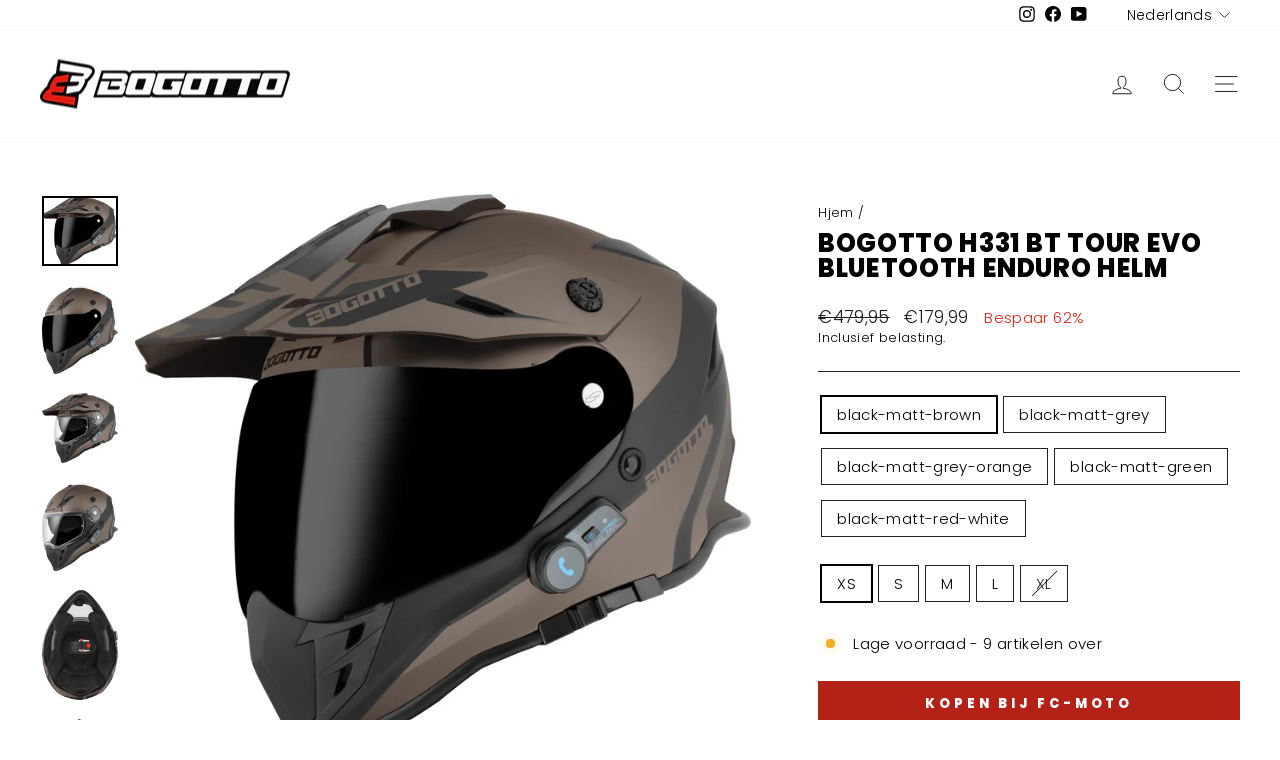

--- FILE ---
content_type: text/html; charset=utf-8
request_url: https://bogotto.eu/nl/products/bogotto-h331-bt-tour-evo-bluetooth-enduro-helmet
body_size: 38038
content:
<!doctype html>
<html class="no-js" lang="nl" dir="ltr">
<head>
  <meta charset="utf-8">
  <meta http-equiv="X-UA-Compatible" content="IE=edge,chrome=1">
  <meta name="viewport" content="width=device-width,initial-scale=1">
  <meta name="theme-color" content="#b42117">
  <meta name="google-site-verification" content="9F5n9DPMuQVSb5z_woOFHmruHSXgt2SFYMoWyJf9_GU" />
  
  <link rel="canonical" href="https://bogotto.eu/nl/products/bogotto-h331-bt-tour-evo-bluetooth-enduro-helmet">
  <link rel="preconnect" href="https://cdn.shopify.com" crossorigin>
  <link rel="preconnect" href="https://fonts.shopifycdn.com" crossorigin>
  <link rel="dns-prefetch" href="https://productreviews.shopifycdn.com">
  <link rel="dns-prefetch" href="https://ajax.googleapis.com">
  <link rel="dns-prefetch" href="https://maps.googleapis.com">
  <link rel="dns-prefetch" href="https://maps.gstatic.com"><link rel="shortcut icon" href="//bogotto.eu/cdn/shop/files/bogotto-favicon_32x32.png?v=1669728886" type="image/png" /><title>Bogotto H331 BT Tour EVO Bluetooth Enduro Helm
</title>
<meta name="description" content="Bogotto H331 BT Tour EVO Bluetooth Enduro Helm Je houdt van motorcrossactie en enduro-avonturen en bent op zoek naar een helm die je veilig beschermt tijdens je ritten? De Bogotto H331 BT is uw perfecte metgezel. Met zijn zeer resistente thermoplastische buitenschaal, wangkussennoodsysteem en geïntegreerd communicatiesysteem kunt u met een gerust hart rijden en op alles voorbereid zijn.Functies: verstelbare helmpiek helder, krasbestendig vizier Klaar voor pinlock geïntegreerde zonneklep ventilatieopeningen aan de voor- en bovenzijde ventilatieopeningen aan de achterkant afneembare en wasbare binnenvoering Emergency Cheek Pad Removal Systeem onderrand met beschermend rubberSpecificaties: Dubbele D-sluiting thermoplastische buitenschaal met hoge weerstand met geïntegreerd Bluetooth intercomsysteem ECE 22,06 gewicht: 1550 g +/-50 g (Maat M)Bluetooth-communicatiesysteem: Bluetooth 4.0 - veelzijdige toepassingen: telefoongesprekken, luisteren naar muziek, GPS-instructie Ruisonderdrukking Stereo luidspreker geïntegreerde batterij: werktijd tot 12 uur eenvoudig te installerenNotitie: BL A2-apparaat is een Bluetooth-communicatiesysteem dat rechtstreeks op de helm is geïntegreerd. Het garandeert een zeer goed comfort en tegelijkertijd een uitstekende audiokwaliteit. Dankzij de Bluetooth-technologie kunt u via de intercomfunctie met de passagier en met een andere motorrijder praten, inkomende oproepen op uw mobiele telefoon afhandelen, naar de muziek van uw MP3-speler (of mobiele telefoon) luisteren of richtingsinformatie van uw GPS ontvangen. Deze helm heeft het BL A2 Bluetooth systeem geïntegreerd.Inhoud: 1 x Bogotto H331 BT Tour EVO endurohelm met geïntegreerd Bluetooth-intercomsysteem 1 x oplaadkabel voor bluetooth-systeem 1 x Bluetooth-communicatiesysteem 1 paar luidsprekers 1 x helm tas U kunt hier een gebruikershandleiding voor het bluetooth-systeem vinden:Klik"><meta property="og:site_name" content="Bogotto">
  <meta property="og:url" content="https://bogotto.eu/nl/products/bogotto-h331-bt-tour-evo-bluetooth-enduro-helmet">
  <meta property="og:title" content="Bogotto H331 BT Tour EVO Bluetooth Enduro Helm">
  <meta property="og:type" content="product">
  <meta property="og:description" content="Bogotto H331 BT Tour EVO Bluetooth Enduro Helm Je houdt van motorcrossactie en enduro-avonturen en bent op zoek naar een helm die je veilig beschermt tijdens je ritten? De Bogotto H331 BT is uw perfecte metgezel. Met zijn zeer resistente thermoplastische buitenschaal, wangkussennoodsysteem en geïntegreerd communicatiesysteem kunt u met een gerust hart rijden en op alles voorbereid zijn.Functies: verstelbare helmpiek helder, krasbestendig vizier Klaar voor pinlock geïntegreerde zonneklep ventilatieopeningen aan de voor- en bovenzijde ventilatieopeningen aan de achterkant afneembare en wasbare binnenvoering Emergency Cheek Pad Removal Systeem onderrand met beschermend rubberSpecificaties: Dubbele D-sluiting thermoplastische buitenschaal met hoge weerstand met geïntegreerd Bluetooth intercomsysteem ECE 22,06 gewicht: 1550 g +/-50 g (Maat M)Bluetooth-communicatiesysteem: Bluetooth 4.0 - veelzijdige toepassingen: telefoongesprekken, luisteren naar muziek, GPS-instructie Ruisonderdrukking Stereo luidspreker geïntegreerde batterij: werktijd tot 12 uur eenvoudig te installerenNotitie: BL A2-apparaat is een Bluetooth-communicatiesysteem dat rechtstreeks op de helm is geïntegreerd. Het garandeert een zeer goed comfort en tegelijkertijd een uitstekende audiokwaliteit. Dankzij de Bluetooth-technologie kunt u via de intercomfunctie met de passagier en met een andere motorrijder praten, inkomende oproepen op uw mobiele telefoon afhandelen, naar de muziek van uw MP3-speler (of mobiele telefoon) luisteren of richtingsinformatie van uw GPS ontvangen. Deze helm heeft het BL A2 Bluetooth systeem geïntegreerd.Inhoud: 1 x Bogotto H331 BT Tour EVO endurohelm met geïntegreerd Bluetooth-intercomsysteem 1 x oplaadkabel voor bluetooth-systeem 1 x Bluetooth-communicatiesysteem 1 paar luidsprekers 1 x helm tas U kunt hier een gebruikershandleiding voor het bluetooth-systeem vinden:Klik"><meta property="og:image" content="http://bogotto.eu/cdn/shop/products/Bogotto_H331_BT_Tour_EVO_Enduro_Helm_Black_Matt_Brown_BGT-05-MH-075-114-M_2A.jpg?v=1709638060">
    <meta property="og:image:secure_url" content="https://bogotto.eu/cdn/shop/products/Bogotto_H331_BT_Tour_EVO_Enduro_Helm_Black_Matt_Brown_BGT-05-MH-075-114-M_2A.jpg?v=1709638060">
    <meta property="og:image:width" content="1164">
    <meta property="og:image:height" content="1080"><meta name="twitter:site" content="@">
  <meta name="twitter:card" content="summary_large_image">
  <meta name="twitter:title" content="Bogotto H331 BT Tour EVO Bluetooth Enduro Helm">
  <meta name="twitter:description" content="Bogotto H331 BT Tour EVO Bluetooth Enduro Helm Je houdt van motorcrossactie en enduro-avonturen en bent op zoek naar een helm die je veilig beschermt tijdens je ritten? De Bogotto H331 BT is uw perfecte metgezel. Met zijn zeer resistente thermoplastische buitenschaal, wangkussennoodsysteem en geïntegreerd communicatiesysteem kunt u met een gerust hart rijden en op alles voorbereid zijn.Functies: verstelbare helmpiek helder, krasbestendig vizier Klaar voor pinlock geïntegreerde zonneklep ventilatieopeningen aan de voor- en bovenzijde ventilatieopeningen aan de achterkant afneembare en wasbare binnenvoering Emergency Cheek Pad Removal Systeem onderrand met beschermend rubberSpecificaties: Dubbele D-sluiting thermoplastische buitenschaal met hoge weerstand met geïntegreerd Bluetooth intercomsysteem ECE 22,06 gewicht: 1550 g +/-50 g (Maat M)Bluetooth-communicatiesysteem: Bluetooth 4.0 - veelzijdige toepassingen: telefoongesprekken, luisteren naar muziek, GPS-instructie Ruisonderdrukking Stereo luidspreker geïntegreerde batterij: werktijd tot 12 uur eenvoudig te installerenNotitie: BL A2-apparaat is een Bluetooth-communicatiesysteem dat rechtstreeks op de helm is geïntegreerd. Het garandeert een zeer goed comfort en tegelijkertijd een uitstekende audiokwaliteit. Dankzij de Bluetooth-technologie kunt u via de intercomfunctie met de passagier en met een andere motorrijder praten, inkomende oproepen op uw mobiele telefoon afhandelen, naar de muziek van uw MP3-speler (of mobiele telefoon) luisteren of richtingsinformatie van uw GPS ontvangen. Deze helm heeft het BL A2 Bluetooth systeem geïntegreerd.Inhoud: 1 x Bogotto H331 BT Tour EVO endurohelm met geïntegreerd Bluetooth-intercomsysteem 1 x oplaadkabel voor bluetooth-systeem 1 x Bluetooth-communicatiesysteem 1 paar luidsprekers 1 x helm tas U kunt hier een gebruikershandleiding voor het bluetooth-systeem vinden:Klik">
<style data-shopify>@font-face {
  font-family: Poppins;
  font-weight: 800;
  font-style: normal;
  font-display: swap;
  src: url("//bogotto.eu/cdn/fonts/poppins/poppins_n8.580200d05bca09e2e0c6f4c922047c227dfa8e8c.woff2") format("woff2"),
       url("//bogotto.eu/cdn/fonts/poppins/poppins_n8.f4450f472fdcbe9e829f3583ebd559988f5a3d25.woff") format("woff");
}

  @font-face {
  font-family: Poppins;
  font-weight: 300;
  font-style: normal;
  font-display: swap;
  src: url("//bogotto.eu/cdn/fonts/poppins/poppins_n3.05f58335c3209cce17da4f1f1ab324ebe2982441.woff2") format("woff2"),
       url("//bogotto.eu/cdn/fonts/poppins/poppins_n3.6971368e1f131d2c8ff8e3a44a36b577fdda3ff5.woff") format("woff");
}


  @font-face {
  font-family: Poppins;
  font-weight: 600;
  font-style: normal;
  font-display: swap;
  src: url("//bogotto.eu/cdn/fonts/poppins/poppins_n6.aa29d4918bc243723d56b59572e18228ed0786f6.woff2") format("woff2"),
       url("//bogotto.eu/cdn/fonts/poppins/poppins_n6.5f815d845fe073750885d5b7e619ee00e8111208.woff") format("woff");
}

  @font-face {
  font-family: Poppins;
  font-weight: 300;
  font-style: italic;
  font-display: swap;
  src: url("//bogotto.eu/cdn/fonts/poppins/poppins_i3.8536b4423050219f608e17f134fe9ea3b01ed890.woff2") format("woff2"),
       url("//bogotto.eu/cdn/fonts/poppins/poppins_i3.0f4433ada196bcabf726ed78f8e37e0995762f7f.woff") format("woff");
}

  @font-face {
  font-family: Poppins;
  font-weight: 600;
  font-style: italic;
  font-display: swap;
  src: url("//bogotto.eu/cdn/fonts/poppins/poppins_i6.bb8044d6203f492888d626dafda3c2999253e8e9.woff2") format("woff2"),
       url("//bogotto.eu/cdn/fonts/poppins/poppins_i6.e233dec1a61b1e7dead9f920159eda42280a02c3.woff") format("woff");
}

</style><link href="//bogotto.eu/cdn/shop/t/2/assets/theme.css?v=180064846159729896581698152230" rel="stylesheet" type="text/css" media="all" />
<style data-shopify>:root {
    --typeHeaderPrimary: Poppins;
    --typeHeaderFallback: sans-serif;
    --typeHeaderSize: 30px;
    --typeHeaderWeight: 800;
    --typeHeaderLineHeight: 1;
    --typeHeaderSpacing: 0.025em;

    --typeBasePrimary:Poppins;
    --typeBaseFallback:sans-serif;
    --typeBaseSize: 15px;
    --typeBaseWeight: 300;
    --typeBaseSpacing: 0.025em;
    --typeBaseLineHeight: 1.4;

    --typeCollectionTitle: 20px;

    --iconWeight: 2px;
    --iconLinecaps: miter;

    
      --buttonRadius: 0px;
    

    --colorGridOverlayOpacity: 0.0;
  }

  .placeholder-content {
    background-image: linear-gradient(100deg, #ffffff 40%, #f7f7f7 63%, #ffffff 79%);
  }</style><script>
    document.documentElement.className = document.documentElement.className.replace('no-js', 'js');

    window.theme = window.theme || {};
    theme.routes = {
      home: "/nl",
      cart: "/nl/cart.js",
      cartPage: "/nl/cart",
      cartAdd: "/nl/cart/add.js",
      cartChange: "/nl/cart/change.js",
      search: "/nl/search"
    };
    theme.strings = {
      soldOut: "Uitverkocht",
      unavailable: "Niet beschikbaar",
      inStockLabel: "Op voorraad, klaar om te verzenden",
      oneStockLabel: "Lage voorraad - [count] artikel over",
      otherStockLabel: "Lage voorraad - [count] artikelen over",
      willNotShipUntil: "Klaar om te verzenden op [date]",
      willBeInStockAfter: "Terug op voorraad op [date]",
      waitingForStock: "Voorraad onderweg",
      savePrice: "Bespaar [saved_amount]",
      cartEmpty: "Uw winkelwagen is momenteel leeg.\t",
      cartTermsConfirmation: "U moet akkoord gaan met de verkoopvoorwaarden om af te rekenen.\t",
      searchCollections: "Collecties",
      searchPages: "Pagina\u0026#39;s:\t",
      searchArticles: "Articles:",
      productFrom: "vanaf ",
    };
    theme.settings = {
      cartType: "drawer",
      isCustomerTemplate: false,
      moneyFormat: "€{{amount_with_comma_separator}}",
      saveType: "percent",
      productImageSize: "portrait",
      productImageCover: false,
      predictiveSearch: true,
      predictiveSearchType: "product,article,page,collection",
      predictiveSearchVendor: false,
      predictiveSearchPrice: false,
      quickView: true,
      themeName: 'Impulse',
      themeVersion: "7.1.0"
    };
  </script>

  <script>window.performance && window.performance.mark && window.performance.mark('shopify.content_for_header.start');</script><meta id="shopify-digital-wallet" name="shopify-digital-wallet" content="/68298211633/digital_wallets/dialog">
<meta name="shopify-checkout-api-token" content="d4fe96287d762f760050151ef2aa0c25">
<meta id="in-context-paypal-metadata" data-shop-id="68298211633" data-venmo-supported="false" data-environment="production" data-locale="nl_NL" data-paypal-v4="true" data-currency="EUR">
<link rel="alternate" hreflang="x-default" href="https://bogotto.eu/products/bogotto-h331-bt-tour-evo-bluetooth-enduro-helmet">
<link rel="alternate" hreflang="fr" href="https://bogotto.eu/fr/products/bogotto-h331-bt-tour-evo-bluetooth-enduro-helmet">
<link rel="alternate" hreflang="it" href="https://bogotto.eu/it/products/bogotto-h331-bt-tour-evo-bluetooth-enduro-helmet">
<link rel="alternate" hreflang="nl" href="https://bogotto.eu/nl/products/bogotto-h331-bt-tour-evo-bluetooth-enduro-helmet">
<link rel="alternate" hreflang="es" href="https://bogotto.eu/es/products/bogotto-h331-bt-tour-evo-bluetooth-enduro-helmet">
<link rel="alternate" hreflang="de" href="https://bogotto.eu/de/products/bogotto-h331-bt-tour-evo-bluetooth-enduro-helmet">
<link rel="alternate" hreflang="da" href="https://bogotto.eu/da/products/bogotto-h331-bt-tour-evo-bluetooth-enduro-helmet">
<link rel="alternate" hreflang="fi" href="https://bogotto.eu/fi/products/bogotto-h331-bt-tour-evo-bluetooth-enduro-helmet">
<link rel="alternate" hreflang="ja" href="https://bogotto.eu/ja/products/bogotto-h331-bt-tour-evo-bluetooth-enduro-helmet">
<link rel="alternate" hreflang="ko" href="https://bogotto.eu/ko/products/bogotto-h331-bt-tour-evo-bluetooth-enduro-helmet">
<link rel="alternate" hreflang="no" href="https://bogotto.eu/no/products/bogotto-h331-bt-tour-evo-bluetooth-enduro-helmet">
<link rel="alternate" hreflang="pl" href="https://bogotto.eu/pl/products/bogotto-h331-bt-tour-evo-bluetooth-enduro-helmet">
<link rel="alternate" hreflang="pt" href="https://bogotto.eu/pt/products/bogotto-h331-bt-tour-evo-bluetooth-enduro-helmet">
<link rel="alternate" hreflang="sv" href="https://bogotto.eu/sv/products/bogotto-h331-bt-tour-evo-bluetooth-enduro-helmet">
<link rel="alternate" hreflang="cs" href="https://bogotto.eu/cs/products/bogotto-h331-bt-tour-evo-bluetooth-enduro-helmet">
<link rel="alternate" type="application/json+oembed" href="https://bogotto.eu/nl/products/bogotto-h331-bt-tour-evo-bluetooth-enduro-helmet.oembed">
<script async="async" src="/checkouts/internal/preloads.js?locale=nl-DE"></script>
<script id="shopify-features" type="application/json">{"accessToken":"d4fe96287d762f760050151ef2aa0c25","betas":["rich-media-storefront-analytics"],"domain":"bogotto.eu","predictiveSearch":true,"shopId":68298211633,"locale":"nl"}</script>
<script>var Shopify = Shopify || {};
Shopify.shop = "bogotto-clothing.myshopify.com";
Shopify.locale = "nl";
Shopify.currency = {"active":"EUR","rate":"1.0"};
Shopify.country = "DE";
Shopify.theme = {"name":"Impulse","id":138657268017,"schema_name":"Impulse","schema_version":"7.1.0","theme_store_id":857,"role":"main"};
Shopify.theme.handle = "null";
Shopify.theme.style = {"id":null,"handle":null};
Shopify.cdnHost = "bogotto.eu/cdn";
Shopify.routes = Shopify.routes || {};
Shopify.routes.root = "/nl/";</script>
<script type="module">!function(o){(o.Shopify=o.Shopify||{}).modules=!0}(window);</script>
<script>!function(o){function n(){var o=[];function n(){o.push(Array.prototype.slice.apply(arguments))}return n.q=o,n}var t=o.Shopify=o.Shopify||{};t.loadFeatures=n(),t.autoloadFeatures=n()}(window);</script>
<script id="shop-js-analytics" type="application/json">{"pageType":"product"}</script>
<script defer="defer" async type="module" src="//bogotto.eu/cdn/shopifycloud/shop-js/modules/v2/client.init-shop-cart-sync_B1CmZFDy.nl.esm.js"></script>
<script defer="defer" async type="module" src="//bogotto.eu/cdn/shopifycloud/shop-js/modules/v2/chunk.common_DhCE6Oxl.esm.js"></script>
<script type="module">
  await import("//bogotto.eu/cdn/shopifycloud/shop-js/modules/v2/client.init-shop-cart-sync_B1CmZFDy.nl.esm.js");
await import("//bogotto.eu/cdn/shopifycloud/shop-js/modules/v2/chunk.common_DhCE6Oxl.esm.js");

  window.Shopify.SignInWithShop?.initShopCartSync?.({"fedCMEnabled":true,"windoidEnabled":true});

</script>
<script>(function() {
  var isLoaded = false;
  function asyncLoad() {
    if (isLoaded) return;
    isLoaded = true;
    var urls = ["https:\/\/gdprcdn.b-cdn.net\/js\/gdpr_cookie_consent.min.js?shop=bogotto-clothing.myshopify.com"];
    for (var i = 0; i < urls.length; i++) {
      var s = document.createElement('script');
      s.type = 'text/javascript';
      s.async = true;
      s.src = urls[i];
      var x = document.getElementsByTagName('script')[0];
      x.parentNode.insertBefore(s, x);
    }
  };
  if(window.attachEvent) {
    window.attachEvent('onload', asyncLoad);
  } else {
    window.addEventListener('load', asyncLoad, false);
  }
})();</script>
<script id="__st">var __st={"a":68298211633,"offset":3600,"reqid":"5ee453e1-c75e-411a-bf26-5bdf6fc83d41-1766103398","pageurl":"bogotto.eu\/nl\/products\/bogotto-h331-bt-tour-evo-bluetooth-enduro-helmet","u":"9b32709ffc56","p":"product","rtyp":"product","rid":8358695666004};</script>
<script>window.ShopifyPaypalV4VisibilityTracking = true;</script>
<script id="captcha-bootstrap">!function(){'use strict';const t='contact',e='account',n='new_comment',o=[[t,t],['blogs',n],['comments',n],[t,'customer']],c=[[e,'customer_login'],[e,'guest_login'],[e,'recover_customer_password'],[e,'create_customer']],r=t=>t.map((([t,e])=>`form[action*='/${t}']:not([data-nocaptcha='true']) input[name='form_type'][value='${e}']`)).join(','),a=t=>()=>t?[...document.querySelectorAll(t)].map((t=>t.form)):[];function s(){const t=[...o],e=r(t);return a(e)}const i='password',u='form_key',d=['recaptcha-v3-token','g-recaptcha-response','h-captcha-response',i],f=()=>{try{return window.sessionStorage}catch{return}},m='__shopify_v',_=t=>t.elements[u];function p(t,e,n=!1){try{const o=window.sessionStorage,c=JSON.parse(o.getItem(e)),{data:r}=function(t){const{data:e,action:n}=t;return t[m]||n?{data:e,action:n}:{data:t,action:n}}(c);for(const[e,n]of Object.entries(r))t.elements[e]&&(t.elements[e].value=n);n&&o.removeItem(e)}catch(o){console.error('form repopulation failed',{error:o})}}const l='form_type',E='cptcha';function T(t){t.dataset[E]=!0}const w=window,h=w.document,L='Shopify',v='ce_forms',y='captcha';let A=!1;((t,e)=>{const n=(g='f06e6c50-85a8-45c8-87d0-21a2b65856fe',I='https://cdn.shopify.com/shopifycloud/storefront-forms-hcaptcha/ce_storefront_forms_captcha_hcaptcha.v1.5.2.iife.js',D={infoText:'Beschermd door hCaptcha',privacyText:'Privacy',termsText:'Voorwaarden'},(t,e,n)=>{const o=w[L][v],c=o.bindForm;if(c)return c(t,g,e,D).then(n);var r;o.q.push([[t,g,e,D],n]),r=I,A||(h.body.append(Object.assign(h.createElement('script'),{id:'captcha-provider',async:!0,src:r})),A=!0)});var g,I,D;w[L]=w[L]||{},w[L][v]=w[L][v]||{},w[L][v].q=[],w[L][y]=w[L][y]||{},w[L][y].protect=function(t,e){n(t,void 0,e),T(t)},Object.freeze(w[L][y]),function(t,e,n,w,h,L){const[v,y,A,g]=function(t,e,n){const i=e?o:[],u=t?c:[],d=[...i,...u],f=r(d),m=r(i),_=r(d.filter((([t,e])=>n.includes(e))));return[a(f),a(m),a(_),s()]}(w,h,L),I=t=>{const e=t.target;return e instanceof HTMLFormElement?e:e&&e.form},D=t=>v().includes(t);t.addEventListener('submit',(t=>{const e=I(t);if(!e)return;const n=D(e)&&!e.dataset.hcaptchaBound&&!e.dataset.recaptchaBound,o=_(e),c=g().includes(e)&&(!o||!o.value);(n||c)&&t.preventDefault(),c&&!n&&(function(t){try{if(!f())return;!function(t){const e=f();if(!e)return;const n=_(t);if(!n)return;const o=n.value;o&&e.removeItem(o)}(t);const e=Array.from(Array(32),(()=>Math.random().toString(36)[2])).join('');!function(t,e){_(t)||t.append(Object.assign(document.createElement('input'),{type:'hidden',name:u})),t.elements[u].value=e}(t,e),function(t,e){const n=f();if(!n)return;const o=[...t.querySelectorAll(`input[type='${i}']`)].map((({name:t})=>t)),c=[...d,...o],r={};for(const[a,s]of new FormData(t).entries())c.includes(a)||(r[a]=s);n.setItem(e,JSON.stringify({[m]:1,action:t.action,data:r}))}(t,e)}catch(e){console.error('failed to persist form',e)}}(e),e.submit())}));const S=(t,e)=>{t&&!t.dataset[E]&&(n(t,e.some((e=>e===t))),T(t))};for(const o of['focusin','change'])t.addEventListener(o,(t=>{const e=I(t);D(e)&&S(e,y())}));const B=e.get('form_key'),M=e.get(l),P=B&&M;t.addEventListener('DOMContentLoaded',(()=>{const t=y();if(P)for(const e of t)e.elements[l].value===M&&p(e,B);[...new Set([...A(),...v().filter((t=>'true'===t.dataset.shopifyCaptcha))])].forEach((e=>S(e,t)))}))}(h,new URLSearchParams(w.location.search),n,t,e,['guest_login'])})(!0,!0)}();</script>
<script integrity="sha256-4kQ18oKyAcykRKYeNunJcIwy7WH5gtpwJnB7kiuLZ1E=" data-source-attribution="shopify.loadfeatures" defer="defer" src="//bogotto.eu/cdn/shopifycloud/storefront/assets/storefront/load_feature-a0a9edcb.js" crossorigin="anonymous"></script>
<script data-source-attribution="shopify.dynamic_checkout.dynamic.init">var Shopify=Shopify||{};Shopify.PaymentButton=Shopify.PaymentButton||{isStorefrontPortableWallets:!0,init:function(){window.Shopify.PaymentButton.init=function(){};var t=document.createElement("script");t.src="https://bogotto.eu/cdn/shopifycloud/portable-wallets/latest/portable-wallets.nl.js",t.type="module",document.head.appendChild(t)}};
</script>
<script data-source-attribution="shopify.dynamic_checkout.buyer_consent">
  function portableWalletsHideBuyerConsent(e){var t=document.getElementById("shopify-buyer-consent"),n=document.getElementById("shopify-subscription-policy-button");t&&n&&(t.classList.add("hidden"),t.setAttribute("aria-hidden","true"),n.removeEventListener("click",e))}function portableWalletsShowBuyerConsent(e){var t=document.getElementById("shopify-buyer-consent"),n=document.getElementById("shopify-subscription-policy-button");t&&n&&(t.classList.remove("hidden"),t.removeAttribute("aria-hidden"),n.addEventListener("click",e))}window.Shopify?.PaymentButton&&(window.Shopify.PaymentButton.hideBuyerConsent=portableWalletsHideBuyerConsent,window.Shopify.PaymentButton.showBuyerConsent=portableWalletsShowBuyerConsent);
</script>
<script data-source-attribution="shopify.dynamic_checkout.cart.bootstrap">document.addEventListener("DOMContentLoaded",(function(){function t(){return document.querySelector("shopify-accelerated-checkout-cart, shopify-accelerated-checkout")}if(t())Shopify.PaymentButton.init();else{new MutationObserver((function(e,n){t()&&(Shopify.PaymentButton.init(),n.disconnect())})).observe(document.body,{childList:!0,subtree:!0})}}));
</script>
<link id="shopify-accelerated-checkout-styles" rel="stylesheet" media="screen" href="https://bogotto.eu/cdn/shopifycloud/portable-wallets/latest/accelerated-checkout-backwards-compat.css" crossorigin="anonymous">
<style id="shopify-accelerated-checkout-cart">
        #shopify-buyer-consent {
  margin-top: 1em;
  display: inline-block;
  width: 100%;
}

#shopify-buyer-consent.hidden {
  display: none;
}

#shopify-subscription-policy-button {
  background: none;
  border: none;
  padding: 0;
  text-decoration: underline;
  font-size: inherit;
  cursor: pointer;
}

#shopify-subscription-policy-button::before {
  box-shadow: none;
}

      </style>

<script>window.performance && window.performance.mark && window.performance.mark('shopify.content_for_header.end');</script>

  <script src="//bogotto.eu/cdn/shop/t/2/assets/vendor-scripts-v11.js" defer="defer"></script><script src="//bogotto.eu/cdn/shop/t/2/assets/theme.js?v=13862351161817530741669381581" defer="defer"></script>
<!-- BEGIN app block: shopify://apps/consentmo-gdpr/blocks/gdpr_cookie_consent/4fbe573f-a377-4fea-9801-3ee0858cae41 -->


<!-- END app block --><script src="https://cdn.shopify.com/extensions/019b2b67-5ae9-71ed-bb32-ff62893a616f/consentmo-gdpr-540/assets/consentmo_cookie_consent.js" type="text/javascript" defer="defer"></script>
<script src="https://cdn.shopify.com/extensions/019b2043-33cb-77c9-8e05-14b8a4f9a9dc/socialwidget-instafeed-75/assets/social-widget.min.js" type="text/javascript" defer="defer"></script>
<link href="https://monorail-edge.shopifysvc.com" rel="dns-prefetch">
<script>(function(){if ("sendBeacon" in navigator && "performance" in window) {try {var session_token_from_headers = performance.getEntriesByType('navigation')[0].serverTiming.find(x => x.name == '_s').description;} catch {var session_token_from_headers = undefined;}var session_cookie_matches = document.cookie.match(/_shopify_s=([^;]*)/);var session_token_from_cookie = session_cookie_matches && session_cookie_matches.length === 2 ? session_cookie_matches[1] : "";var session_token = session_token_from_headers || session_token_from_cookie || "";function handle_abandonment_event(e) {var entries = performance.getEntries().filter(function(entry) {return /monorail-edge.shopifysvc.com/.test(entry.name);});if (!window.abandonment_tracked && entries.length === 0) {window.abandonment_tracked = true;var currentMs = Date.now();var navigation_start = performance.timing.navigationStart;var payload = {shop_id: 68298211633,url: window.location.href,navigation_start,duration: currentMs - navigation_start,session_token,page_type: "product"};window.navigator.sendBeacon("https://monorail-edge.shopifysvc.com/v1/produce", JSON.stringify({schema_id: "online_store_buyer_site_abandonment/1.1",payload: payload,metadata: {event_created_at_ms: currentMs,event_sent_at_ms: currentMs}}));}}window.addEventListener('pagehide', handle_abandonment_event);}}());</script>
<script id="web-pixels-manager-setup">(function e(e,d,r,n,o){if(void 0===o&&(o={}),!Boolean(null===(a=null===(i=window.Shopify)||void 0===i?void 0:i.analytics)||void 0===a?void 0:a.replayQueue)){var i,a;window.Shopify=window.Shopify||{};var t=window.Shopify;t.analytics=t.analytics||{};var s=t.analytics;s.replayQueue=[],s.publish=function(e,d,r){return s.replayQueue.push([e,d,r]),!0};try{self.performance.mark("wpm:start")}catch(e){}var l=function(){var e={modern:/Edge?\/(1{2}[4-9]|1[2-9]\d|[2-9]\d{2}|\d{4,})\.\d+(\.\d+|)|Firefox\/(1{2}[4-9]|1[2-9]\d|[2-9]\d{2}|\d{4,})\.\d+(\.\d+|)|Chrom(ium|e)\/(9{2}|\d{3,})\.\d+(\.\d+|)|(Maci|X1{2}).+ Version\/(15\.\d+|(1[6-9]|[2-9]\d|\d{3,})\.\d+)([,.]\d+|)( \(\w+\)|)( Mobile\/\w+|) Safari\/|Chrome.+OPR\/(9{2}|\d{3,})\.\d+\.\d+|(CPU[ +]OS|iPhone[ +]OS|CPU[ +]iPhone|CPU IPhone OS|CPU iPad OS)[ +]+(15[._]\d+|(1[6-9]|[2-9]\d|\d{3,})[._]\d+)([._]\d+|)|Android:?[ /-](13[3-9]|1[4-9]\d|[2-9]\d{2}|\d{4,})(\.\d+|)(\.\d+|)|Android.+Firefox\/(13[5-9]|1[4-9]\d|[2-9]\d{2}|\d{4,})\.\d+(\.\d+|)|Android.+Chrom(ium|e)\/(13[3-9]|1[4-9]\d|[2-9]\d{2}|\d{4,})\.\d+(\.\d+|)|SamsungBrowser\/([2-9]\d|\d{3,})\.\d+/,legacy:/Edge?\/(1[6-9]|[2-9]\d|\d{3,})\.\d+(\.\d+|)|Firefox\/(5[4-9]|[6-9]\d|\d{3,})\.\d+(\.\d+|)|Chrom(ium|e)\/(5[1-9]|[6-9]\d|\d{3,})\.\d+(\.\d+|)([\d.]+$|.*Safari\/(?![\d.]+ Edge\/[\d.]+$))|(Maci|X1{2}).+ Version\/(10\.\d+|(1[1-9]|[2-9]\d|\d{3,})\.\d+)([,.]\d+|)( \(\w+\)|)( Mobile\/\w+|) Safari\/|Chrome.+OPR\/(3[89]|[4-9]\d|\d{3,})\.\d+\.\d+|(CPU[ +]OS|iPhone[ +]OS|CPU[ +]iPhone|CPU IPhone OS|CPU iPad OS)[ +]+(10[._]\d+|(1[1-9]|[2-9]\d|\d{3,})[._]\d+)([._]\d+|)|Android:?[ /-](13[3-9]|1[4-9]\d|[2-9]\d{2}|\d{4,})(\.\d+|)(\.\d+|)|Mobile Safari.+OPR\/([89]\d|\d{3,})\.\d+\.\d+|Android.+Firefox\/(13[5-9]|1[4-9]\d|[2-9]\d{2}|\d{4,})\.\d+(\.\d+|)|Android.+Chrom(ium|e)\/(13[3-9]|1[4-9]\d|[2-9]\d{2}|\d{4,})\.\d+(\.\d+|)|Android.+(UC? ?Browser|UCWEB|U3)[ /]?(15\.([5-9]|\d{2,})|(1[6-9]|[2-9]\d|\d{3,})\.\d+)\.\d+|SamsungBrowser\/(5\.\d+|([6-9]|\d{2,})\.\d+)|Android.+MQ{2}Browser\/(14(\.(9|\d{2,})|)|(1[5-9]|[2-9]\d|\d{3,})(\.\d+|))(\.\d+|)|K[Aa][Ii]OS\/(3\.\d+|([4-9]|\d{2,})\.\d+)(\.\d+|)/},d=e.modern,r=e.legacy,n=navigator.userAgent;return n.match(d)?"modern":n.match(r)?"legacy":"unknown"}(),u="modern"===l?"modern":"legacy",c=(null!=n?n:{modern:"",legacy:""})[u],f=function(e){return[e.baseUrl,"/wpm","/b",e.hashVersion,"modern"===e.buildTarget?"m":"l",".js"].join("")}({baseUrl:d,hashVersion:r,buildTarget:u}),m=function(e){var d=e.version,r=e.bundleTarget,n=e.surface,o=e.pageUrl,i=e.monorailEndpoint;return{emit:function(e){var a=e.status,t=e.errorMsg,s=(new Date).getTime(),l=JSON.stringify({metadata:{event_sent_at_ms:s},events:[{schema_id:"web_pixels_manager_load/3.1",payload:{version:d,bundle_target:r,page_url:o,status:a,surface:n,error_msg:t},metadata:{event_created_at_ms:s}}]});if(!i)return console&&console.warn&&console.warn("[Web Pixels Manager] No Monorail endpoint provided, skipping logging."),!1;try{return self.navigator.sendBeacon.bind(self.navigator)(i,l)}catch(e){}var u=new XMLHttpRequest;try{return u.open("POST",i,!0),u.setRequestHeader("Content-Type","text/plain"),u.send(l),!0}catch(e){return console&&console.warn&&console.warn("[Web Pixels Manager] Got an unhandled error while logging to Monorail."),!1}}}}({version:r,bundleTarget:l,surface:e.surface,pageUrl:self.location.href,monorailEndpoint:e.monorailEndpoint});try{o.browserTarget=l,function(e){var d=e.src,r=e.async,n=void 0===r||r,o=e.onload,i=e.onerror,a=e.sri,t=e.scriptDataAttributes,s=void 0===t?{}:t,l=document.createElement("script"),u=document.querySelector("head"),c=document.querySelector("body");if(l.async=n,l.src=d,a&&(l.integrity=a,l.crossOrigin="anonymous"),s)for(var f in s)if(Object.prototype.hasOwnProperty.call(s,f))try{l.dataset[f]=s[f]}catch(e){}if(o&&l.addEventListener("load",o),i&&l.addEventListener("error",i),u)u.appendChild(l);else{if(!c)throw new Error("Did not find a head or body element to append the script");c.appendChild(l)}}({src:f,async:!0,onload:function(){if(!function(){var e,d;return Boolean(null===(d=null===(e=window.Shopify)||void 0===e?void 0:e.analytics)||void 0===d?void 0:d.initialized)}()){var d=window.webPixelsManager.init(e)||void 0;if(d){var r=window.Shopify.analytics;r.replayQueue.forEach((function(e){var r=e[0],n=e[1],o=e[2];d.publishCustomEvent(r,n,o)})),r.replayQueue=[],r.publish=d.publishCustomEvent,r.visitor=d.visitor,r.initialized=!0}}},onerror:function(){return m.emit({status:"failed",errorMsg:"".concat(f," has failed to load")})},sri:function(e){var d=/^sha384-[A-Za-z0-9+/=]+$/;return"string"==typeof e&&d.test(e)}(c)?c:"",scriptDataAttributes:o}),m.emit({status:"loading"})}catch(e){m.emit({status:"failed",errorMsg:(null==e?void 0:e.message)||"Unknown error"})}}})({shopId: 68298211633,storefrontBaseUrl: "https://bogotto.eu",extensionsBaseUrl: "https://extensions.shopifycdn.com/cdn/shopifycloud/web-pixels-manager",monorailEndpoint: "https://monorail-edge.shopifysvc.com/unstable/produce_batch",surface: "storefront-renderer",enabledBetaFlags: ["2dca8a86"],webPixelsConfigList: [{"id":"shopify-app-pixel","configuration":"{}","eventPayloadVersion":"v1","runtimeContext":"STRICT","scriptVersion":"0450","apiClientId":"shopify-pixel","type":"APP","privacyPurposes":["ANALYTICS","MARKETING"]},{"id":"shopify-custom-pixel","eventPayloadVersion":"v1","runtimeContext":"LAX","scriptVersion":"0450","apiClientId":"shopify-pixel","type":"CUSTOM","privacyPurposes":["ANALYTICS","MARKETING"]}],isMerchantRequest: false,initData: {"shop":{"name":"Bogotto","paymentSettings":{"currencyCode":"EUR"},"myshopifyDomain":"bogotto-clothing.myshopify.com","countryCode":"DE","storefrontUrl":"https:\/\/bogotto.eu\/nl"},"customer":null,"cart":null,"checkout":null,"productVariants":[{"price":{"amount":179.99,"currencyCode":"EUR"},"product":{"title":"Bogotto H331 BT Tour EVO Bluetooth Enduro Helm","vendor":"Bogotto","id":"8358695666004","untranslatedTitle":"Bogotto H331 BT Tour EVO Bluetooth Enduro Helm","url":"\/nl\/products\/bogotto-h331-bt-tour-evo-bluetooth-enduro-helmet","type":"Helmets"},"id":"46478867300692","image":{"src":"\/\/bogotto.eu\/cdn\/shop\/products\/Bogotto_H331_BT_Tour_EVO_Enduro_Helm_Black_Matt_Brown_BGT-05-MH-075-114-M_2A.jpg?v=1709638060"},"sku":"Bogotto-H331-BT-Tour-EVO-Enduro-Helmet-0001","title":"black-matt-brown \/ XS","untranslatedTitle":"black-matt-brown \/ XS"},{"price":{"amount":179.99,"currencyCode":"EUR"},"product":{"title":"Bogotto H331 BT Tour EVO Bluetooth Enduro Helm","vendor":"Bogotto","id":"8358695666004","untranslatedTitle":"Bogotto H331 BT Tour EVO Bluetooth Enduro Helm","url":"\/nl\/products\/bogotto-h331-bt-tour-evo-bluetooth-enduro-helmet","type":"Helmets"},"id":"46478867333460","image":{"src":"\/\/bogotto.eu\/cdn\/shop\/products\/Bogotto_H331_BT_Tour_EVO_Enduro_Helm_Black_Matt_Brown_BGT-05-MH-075-114-M_2A.jpg?v=1709638060"},"sku":"Bogotto-H331-BT-Tour-EVO-Enduro-Helmet-0002","title":"black-matt-brown \/ S","untranslatedTitle":"black-matt-brown \/ S"},{"price":{"amount":179.99,"currencyCode":"EUR"},"product":{"title":"Bogotto H331 BT Tour EVO Bluetooth Enduro Helm","vendor":"Bogotto","id":"8358695666004","untranslatedTitle":"Bogotto H331 BT Tour EVO Bluetooth Enduro Helm","url":"\/nl\/products\/bogotto-h331-bt-tour-evo-bluetooth-enduro-helmet","type":"Helmets"},"id":"46478867366228","image":{"src":"\/\/bogotto.eu\/cdn\/shop\/products\/Bogotto_H331_BT_Tour_EVO_Enduro_Helm_Black_Matt_Brown_BGT-05-MH-075-114-M_2A.jpg?v=1709638060"},"sku":"Bogotto-H331-BT-Tour-EVO-Enduro-Helmet-0003","title":"black-matt-brown \/ M","untranslatedTitle":"black-matt-brown \/ M"},{"price":{"amount":179.99,"currencyCode":"EUR"},"product":{"title":"Bogotto H331 BT Tour EVO Bluetooth Enduro Helm","vendor":"Bogotto","id":"8358695666004","untranslatedTitle":"Bogotto H331 BT Tour EVO Bluetooth Enduro Helm","url":"\/nl\/products\/bogotto-h331-bt-tour-evo-bluetooth-enduro-helmet","type":"Helmets"},"id":"46478867398996","image":{"src":"\/\/bogotto.eu\/cdn\/shop\/products\/Bogotto_H331_BT_Tour_EVO_Enduro_Helm_Black_Matt_Brown_BGT-05-MH-075-114-M_2A.jpg?v=1709638060"},"sku":"Bogotto-H331-BT-Tour-EVO-Enduro-Helmet-0004","title":"black-matt-brown \/ L","untranslatedTitle":"black-matt-brown \/ L"},{"price":{"amount":179.99,"currencyCode":"EUR"},"product":{"title":"Bogotto H331 BT Tour EVO Bluetooth Enduro Helm","vendor":"Bogotto","id":"8358695666004","untranslatedTitle":"Bogotto H331 BT Tour EVO Bluetooth Enduro Helm","url":"\/nl\/products\/bogotto-h331-bt-tour-evo-bluetooth-enduro-helmet","type":"Helmets"},"id":"46478867431764","image":{"src":"\/\/bogotto.eu\/cdn\/shop\/products\/Bogotto_H331_BT_Tour_EVO_Enduro_Helm_Black_Matt_Brown_BGT-05-MH-075-114-M_2A.jpg?v=1709638060"},"sku":"Bogotto-H331-BT-Tour-EVO-Enduro-Helmet-0005","title":"black-matt-brown \/ XL","untranslatedTitle":"black-matt-brown \/ XL"},{"price":{"amount":179.99,"currencyCode":"EUR"},"product":{"title":"Bogotto H331 BT Tour EVO Bluetooth Enduro Helm","vendor":"Bogotto","id":"8358695666004","untranslatedTitle":"Bogotto H331 BT Tour EVO Bluetooth Enduro Helm","url":"\/nl\/products\/bogotto-h331-bt-tour-evo-bluetooth-enduro-helmet","type":"Helmets"},"id":"46478867464532","image":{"src":"\/\/bogotto.eu\/cdn\/shop\/products\/Bogotto_H331_BT_Tour_EVO_Enduro_Helm_Black_Matt_Grey_BGT-05-MH-077-15-M_2.jpg?v=1709638060"},"sku":"Bogotto-H331-BT-Tour-EVO-Enduro-Helmet-0006","title":"black-matt-grey \/ XS","untranslatedTitle":"black-matt-grey \/ XS"},{"price":{"amount":179.99,"currencyCode":"EUR"},"product":{"title":"Bogotto H331 BT Tour EVO Bluetooth Enduro Helm","vendor":"Bogotto","id":"8358695666004","untranslatedTitle":"Bogotto H331 BT Tour EVO Bluetooth Enduro Helm","url":"\/nl\/products\/bogotto-h331-bt-tour-evo-bluetooth-enduro-helmet","type":"Helmets"},"id":"46478867497300","image":{"src":"\/\/bogotto.eu\/cdn\/shop\/products\/Bogotto_H331_BT_Tour_EVO_Enduro_Helm_Black_Matt_Grey_BGT-05-MH-077-15-M_2.jpg?v=1709638060"},"sku":"Bogotto-H331-BT-Tour-EVO-Enduro-Helmet-0007","title":"black-matt-grey \/ S","untranslatedTitle":"black-matt-grey \/ S"},{"price":{"amount":179.99,"currencyCode":"EUR"},"product":{"title":"Bogotto H331 BT Tour EVO Bluetooth Enduro Helm","vendor":"Bogotto","id":"8358695666004","untranslatedTitle":"Bogotto H331 BT Tour EVO Bluetooth Enduro Helm","url":"\/nl\/products\/bogotto-h331-bt-tour-evo-bluetooth-enduro-helmet","type":"Helmets"},"id":"46478867530068","image":{"src":"\/\/bogotto.eu\/cdn\/shop\/products\/Bogotto_H331_BT_Tour_EVO_Enduro_Helm_Black_Matt_Grey_BGT-05-MH-077-15-M_2.jpg?v=1709638060"},"sku":"Bogotto-H331-BT-Tour-EVO-Enduro-Helmet-0008","title":"black-matt-grey \/ M","untranslatedTitle":"black-matt-grey \/ M"},{"price":{"amount":179.99,"currencyCode":"EUR"},"product":{"title":"Bogotto H331 BT Tour EVO Bluetooth Enduro Helm","vendor":"Bogotto","id":"8358695666004","untranslatedTitle":"Bogotto H331 BT Tour EVO Bluetooth Enduro Helm","url":"\/nl\/products\/bogotto-h331-bt-tour-evo-bluetooth-enduro-helmet","type":"Helmets"},"id":"46478867562836","image":{"src":"\/\/bogotto.eu\/cdn\/shop\/products\/Bogotto_H331_BT_Tour_EVO_Enduro_Helm_Black_Matt_Grey_BGT-05-MH-077-15-M_2.jpg?v=1709638060"},"sku":"Bogotto-H331-BT-Tour-EVO-Enduro-Helmet-0009","title":"black-matt-grey \/ L","untranslatedTitle":"black-matt-grey \/ L"},{"price":{"amount":219.95,"currencyCode":"EUR"},"product":{"title":"Bogotto H331 BT Tour EVO Bluetooth Enduro Helm","vendor":"Bogotto","id":"8358695666004","untranslatedTitle":"Bogotto H331 BT Tour EVO Bluetooth Enduro Helm","url":"\/nl\/products\/bogotto-h331-bt-tour-evo-bluetooth-enduro-helmet","type":"Helmets"},"id":"46478867595604","image":{"src":"\/\/bogotto.eu\/cdn\/shop\/products\/Bogotto_H331_BT_Tour_EVO_Enduro_Helm_Black_Matt_Grey_BGT-05-MH-077-15-M_2.jpg?v=1709638060"},"sku":"Bogotto-H331-BT-Tour-EVO-Enduro-Helmet-0010","title":"black-matt-grey \/ XL","untranslatedTitle":"black-matt-grey \/ XL"},{"price":{"amount":179.99,"currencyCode":"EUR"},"product":{"title":"Bogotto H331 BT Tour EVO Bluetooth Enduro Helm","vendor":"Bogotto","id":"8358695666004","untranslatedTitle":"Bogotto H331 BT Tour EVO Bluetooth Enduro Helm","url":"\/nl\/products\/bogotto-h331-bt-tour-evo-bluetooth-enduro-helmet","type":"Helmets"},"id":"46478867628372","image":{"src":"\/\/bogotto.eu\/cdn\/shop\/products\/Bogotto_H331_BT_Tour_EVO_Enduro_Helm_Black_Matt_Grey_Orange_BGT-05-MH-077-158-M_2.jpg?v=1709638060"},"sku":"Bogotto-H331-BT-Tour-EVO-Enduro-Helmet-0011","title":"black-matt-grey-orange \/ XS","untranslatedTitle":"black-matt-grey-orange \/ XS"},{"price":{"amount":179.99,"currencyCode":"EUR"},"product":{"title":"Bogotto H331 BT Tour EVO Bluetooth Enduro Helm","vendor":"Bogotto","id":"8358695666004","untranslatedTitle":"Bogotto H331 BT Tour EVO Bluetooth Enduro Helm","url":"\/nl\/products\/bogotto-h331-bt-tour-evo-bluetooth-enduro-helmet","type":"Helmets"},"id":"46478867661140","image":{"src":"\/\/bogotto.eu\/cdn\/shop\/products\/Bogotto_H331_BT_Tour_EVO_Enduro_Helm_Black_Matt_Grey_Orange_BGT-05-MH-077-158-M_2.jpg?v=1709638060"},"sku":"Bogotto-H331-BT-Tour-EVO-Enduro-Helmet-0012","title":"black-matt-grey-orange \/ S","untranslatedTitle":"black-matt-grey-orange \/ S"},{"price":{"amount":179.99,"currencyCode":"EUR"},"product":{"title":"Bogotto H331 BT Tour EVO Bluetooth Enduro Helm","vendor":"Bogotto","id":"8358695666004","untranslatedTitle":"Bogotto H331 BT Tour EVO Bluetooth Enduro Helm","url":"\/nl\/products\/bogotto-h331-bt-tour-evo-bluetooth-enduro-helmet","type":"Helmets"},"id":"46478867693908","image":{"src":"\/\/bogotto.eu\/cdn\/shop\/products\/Bogotto_H331_BT_Tour_EVO_Enduro_Helm_Black_Matt_Grey_Orange_BGT-05-MH-077-158-M_2.jpg?v=1709638060"},"sku":"Bogotto-H331-BT-Tour-EVO-Enduro-Helmet-0013","title":"black-matt-grey-orange \/ M","untranslatedTitle":"black-matt-grey-orange \/ M"},{"price":{"amount":179.99,"currencyCode":"EUR"},"product":{"title":"Bogotto H331 BT Tour EVO Bluetooth Enduro Helm","vendor":"Bogotto","id":"8358695666004","untranslatedTitle":"Bogotto H331 BT Tour EVO Bluetooth Enduro Helm","url":"\/nl\/products\/bogotto-h331-bt-tour-evo-bluetooth-enduro-helmet","type":"Helmets"},"id":"46478867726676","image":{"src":"\/\/bogotto.eu\/cdn\/shop\/products\/Bogotto_H331_BT_Tour_EVO_Enduro_Helm_Black_Matt_Grey_Orange_BGT-05-MH-077-158-M_2.jpg?v=1709638060"},"sku":"Bogotto-H331-BT-Tour-EVO-Enduro-Helmet-0014","title":"black-matt-grey-orange \/ L","untranslatedTitle":"black-matt-grey-orange \/ L"},{"price":{"amount":199.99,"currencyCode":"EUR"},"product":{"title":"Bogotto H331 BT Tour EVO Bluetooth Enduro Helm","vendor":"Bogotto","id":"8358695666004","untranslatedTitle":"Bogotto H331 BT Tour EVO Bluetooth Enduro Helm","url":"\/nl\/products\/bogotto-h331-bt-tour-evo-bluetooth-enduro-helmet","type":"Helmets"},"id":"46478867759444","image":{"src":"\/\/bogotto.eu\/cdn\/shop\/products\/Bogotto_H331_BT_Tour_EVO_Enduro_Helm_Black_Matt_Grey_Orange_BGT-05-MH-077-158-M_2.jpg?v=1709638060"},"sku":"Bogotto-H331-BT-Tour-EVO-Enduro-Helmet-0015","title":"black-matt-grey-orange \/ XL","untranslatedTitle":"black-matt-grey-orange \/ XL"},{"price":{"amount":179.99,"currencyCode":"EUR"},"product":{"title":"Bogotto H331 BT Tour EVO Bluetooth Enduro Helm","vendor":"Bogotto","id":"8358695666004","untranslatedTitle":"Bogotto H331 BT Tour EVO Bluetooth Enduro Helm","url":"\/nl\/products\/bogotto-h331-bt-tour-evo-bluetooth-enduro-helmet","type":"Helmets"},"id":"46478867792212","image":{"src":"\/\/bogotto.eu\/cdn\/shop\/products\/BGT-05-MH-077-16-M_Bogotto_H331_BT_Tour_EVO_Enduro_Helm_Schwarz_Gruen_Matt_2.jpg?v=1709638060"},"sku":"Bogotto-H331-BT-Tour-EVO-Enduro-Helmet-0016","title":"black-matt-green \/ XS","untranslatedTitle":"black-matt-green \/ XS"},{"price":{"amount":179.99,"currencyCode":"EUR"},"product":{"title":"Bogotto H331 BT Tour EVO Bluetooth Enduro Helm","vendor":"Bogotto","id":"8358695666004","untranslatedTitle":"Bogotto H331 BT Tour EVO Bluetooth Enduro Helm","url":"\/nl\/products\/bogotto-h331-bt-tour-evo-bluetooth-enduro-helmet","type":"Helmets"},"id":"46478867824980","image":{"src":"\/\/bogotto.eu\/cdn\/shop\/products\/BGT-05-MH-077-16-M_Bogotto_H331_BT_Tour_EVO_Enduro_Helm_Schwarz_Gruen_Matt_2.jpg?v=1709638060"},"sku":"Bogotto-H331-BT-Tour-EVO-Enduro-Helmet-0017","title":"black-matt-green \/ S","untranslatedTitle":"black-matt-green \/ S"},{"price":{"amount":179.99,"currencyCode":"EUR"},"product":{"title":"Bogotto H331 BT Tour EVO Bluetooth Enduro Helm","vendor":"Bogotto","id":"8358695666004","untranslatedTitle":"Bogotto H331 BT Tour EVO Bluetooth Enduro Helm","url":"\/nl\/products\/bogotto-h331-bt-tour-evo-bluetooth-enduro-helmet","type":"Helmets"},"id":"46478867857748","image":{"src":"\/\/bogotto.eu\/cdn\/shop\/products\/BGT-05-MH-077-16-M_Bogotto_H331_BT_Tour_EVO_Enduro_Helm_Schwarz_Gruen_Matt_2.jpg?v=1709638060"},"sku":"Bogotto-H331-BT-Tour-EVO-Enduro-Helmet-0018","title":"black-matt-green \/ M","untranslatedTitle":"black-matt-green \/ M"},{"price":{"amount":179.99,"currencyCode":"EUR"},"product":{"title":"Bogotto H331 BT Tour EVO Bluetooth Enduro Helm","vendor":"Bogotto","id":"8358695666004","untranslatedTitle":"Bogotto H331 BT Tour EVO Bluetooth Enduro Helm","url":"\/nl\/products\/bogotto-h331-bt-tour-evo-bluetooth-enduro-helmet","type":"Helmets"},"id":"46478867890516","image":{"src":"\/\/bogotto.eu\/cdn\/shop\/products\/BGT-05-MH-077-16-M_Bogotto_H331_BT_Tour_EVO_Enduro_Helm_Schwarz_Gruen_Matt_2.jpg?v=1709638060"},"sku":"Bogotto-H331-BT-Tour-EVO-Enduro-Helmet-0019","title":"black-matt-green \/ L","untranslatedTitle":"black-matt-green \/ L"},{"price":{"amount":179.99,"currencyCode":"EUR"},"product":{"title":"Bogotto H331 BT Tour EVO Bluetooth Enduro Helm","vendor":"Bogotto","id":"8358695666004","untranslatedTitle":"Bogotto H331 BT Tour EVO Bluetooth Enduro Helm","url":"\/nl\/products\/bogotto-h331-bt-tour-evo-bluetooth-enduro-helmet","type":"Helmets"},"id":"46478867923284","image":{"src":"\/\/bogotto.eu\/cdn\/shop\/products\/BGT-05-MH-077-16-M_Bogotto_H331_BT_Tour_EVO_Enduro_Helm_Schwarz_Gruen_Matt_2.jpg?v=1709638060"},"sku":"Bogotto-H331-BT-Tour-EVO-Enduro-Helmet-0020","title":"black-matt-green \/ XL","untranslatedTitle":"black-matt-green \/ XL"},{"price":{"amount":179.99,"currencyCode":"EUR"},"product":{"title":"Bogotto H331 BT Tour EVO Bluetooth Enduro Helm","vendor":"Bogotto","id":"8358695666004","untranslatedTitle":"Bogotto H331 BT Tour EVO Bluetooth Enduro Helm","url":"\/nl\/products\/bogotto-h331-bt-tour-evo-bluetooth-enduro-helmet","type":"Helmets"},"id":"46478867956052","image":{"src":"\/\/bogotto.eu\/cdn\/shop\/products\/BGT-05-MH-077-1432-M_Bogotto_H331_BT_Tour_EVO_Enduro_Helm_Black_Red_White_Matt_2.jpg?v=1709638060"},"sku":"Bogotto-H331-BT-Tour-EVO-Enduro-Helmet-0021","title":"black-matt-red-white \/ XS","untranslatedTitle":"black-matt-red-white \/ XS"},{"price":{"amount":179.99,"currencyCode":"EUR"},"product":{"title":"Bogotto H331 BT Tour EVO Bluetooth Enduro Helm","vendor":"Bogotto","id":"8358695666004","untranslatedTitle":"Bogotto H331 BT Tour EVO Bluetooth Enduro Helm","url":"\/nl\/products\/bogotto-h331-bt-tour-evo-bluetooth-enduro-helmet","type":"Helmets"},"id":"46478867988820","image":{"src":"\/\/bogotto.eu\/cdn\/shop\/products\/BGT-05-MH-077-1432-M_Bogotto_H331_BT_Tour_EVO_Enduro_Helm_Black_Red_White_Matt_2.jpg?v=1709638060"},"sku":"Bogotto-H331-BT-Tour-EVO-Enduro-Helmet-0022","title":"black-matt-red-white \/ S","untranslatedTitle":"black-matt-red-white \/ S"},{"price":{"amount":179.99,"currencyCode":"EUR"},"product":{"title":"Bogotto H331 BT Tour EVO Bluetooth Enduro Helm","vendor":"Bogotto","id":"8358695666004","untranslatedTitle":"Bogotto H331 BT Tour EVO Bluetooth Enduro Helm","url":"\/nl\/products\/bogotto-h331-bt-tour-evo-bluetooth-enduro-helmet","type":"Helmets"},"id":"46478868021588","image":{"src":"\/\/bogotto.eu\/cdn\/shop\/products\/BGT-05-MH-077-1432-M_Bogotto_H331_BT_Tour_EVO_Enduro_Helm_Black_Red_White_Matt_2.jpg?v=1709638060"},"sku":"Bogotto-H331-BT-Tour-EVO-Enduro-Helmet-0023","title":"black-matt-red-white \/ M","untranslatedTitle":"black-matt-red-white \/ M"},{"price":{"amount":179.99,"currencyCode":"EUR"},"product":{"title":"Bogotto H331 BT Tour EVO Bluetooth Enduro Helm","vendor":"Bogotto","id":"8358695666004","untranslatedTitle":"Bogotto H331 BT Tour EVO Bluetooth Enduro Helm","url":"\/nl\/products\/bogotto-h331-bt-tour-evo-bluetooth-enduro-helmet","type":"Helmets"},"id":"46478868054356","image":{"src":"\/\/bogotto.eu\/cdn\/shop\/products\/BGT-05-MH-077-1432-M_Bogotto_H331_BT_Tour_EVO_Enduro_Helm_Black_Red_White_Matt_2.jpg?v=1709638060"},"sku":"Bogotto-H331-BT-Tour-EVO-Enduro-Helmet-0024","title":"black-matt-red-white \/ L","untranslatedTitle":"black-matt-red-white \/ L"},{"price":{"amount":179.99,"currencyCode":"EUR"},"product":{"title":"Bogotto H331 BT Tour EVO Bluetooth Enduro Helm","vendor":"Bogotto","id":"8358695666004","untranslatedTitle":"Bogotto H331 BT Tour EVO Bluetooth Enduro Helm","url":"\/nl\/products\/bogotto-h331-bt-tour-evo-bluetooth-enduro-helmet","type":"Helmets"},"id":"46478868087124","image":{"src":"\/\/bogotto.eu\/cdn\/shop\/products\/BGT-05-MH-077-1432-M_Bogotto_H331_BT_Tour_EVO_Enduro_Helm_Black_Red_White_Matt_2.jpg?v=1709638060"},"sku":"Bogotto-H331-BT-Tour-EVO-Enduro-Helmet-0025","title":"black-matt-red-white \/ XL","untranslatedTitle":"black-matt-red-white \/ XL"}],"purchasingCompany":null},},"https://bogotto.eu/cdn","1e0b1122w61c904dfpc855754am2b403ea2",{"modern":"","legacy":""},{"shopId":"68298211633","storefrontBaseUrl":"https:\/\/bogotto.eu","extensionBaseUrl":"https:\/\/extensions.shopifycdn.com\/cdn\/shopifycloud\/web-pixels-manager","surface":"storefront-renderer","enabledBetaFlags":"[\"2dca8a86\"]","isMerchantRequest":"false","hashVersion":"1e0b1122w61c904dfpc855754am2b403ea2","publish":"custom","events":"[[\"page_viewed\",{}],[\"product_viewed\",{\"productVariant\":{\"price\":{\"amount\":179.99,\"currencyCode\":\"EUR\"},\"product\":{\"title\":\"Bogotto H331 BT Tour EVO Bluetooth Enduro Helm\",\"vendor\":\"Bogotto\",\"id\":\"8358695666004\",\"untranslatedTitle\":\"Bogotto H331 BT Tour EVO Bluetooth Enduro Helm\",\"url\":\"\/nl\/products\/bogotto-h331-bt-tour-evo-bluetooth-enduro-helmet\",\"type\":\"Helmets\"},\"id\":\"46478867300692\",\"image\":{\"src\":\"\/\/bogotto.eu\/cdn\/shop\/products\/Bogotto_H331_BT_Tour_EVO_Enduro_Helm_Black_Matt_Brown_BGT-05-MH-075-114-M_2A.jpg?v=1709638060\"},\"sku\":\"Bogotto-H331-BT-Tour-EVO-Enduro-Helmet-0001\",\"title\":\"black-matt-brown \/ XS\",\"untranslatedTitle\":\"black-matt-brown \/ XS\"}}]]"});</script><script>
  window.ShopifyAnalytics = window.ShopifyAnalytics || {};
  window.ShopifyAnalytics.meta = window.ShopifyAnalytics.meta || {};
  window.ShopifyAnalytics.meta.currency = 'EUR';
  var meta = {"product":{"id":8358695666004,"gid":"gid:\/\/shopify\/Product\/8358695666004","vendor":"Bogotto","type":"Helmets","variants":[{"id":46478867300692,"price":17999,"name":"Bogotto H331 BT Tour EVO Bluetooth Enduro Helm - black-matt-brown \/ XS","public_title":"black-matt-brown \/ XS","sku":"Bogotto-H331-BT-Tour-EVO-Enduro-Helmet-0001"},{"id":46478867333460,"price":17999,"name":"Bogotto H331 BT Tour EVO Bluetooth Enduro Helm - black-matt-brown \/ S","public_title":"black-matt-brown \/ S","sku":"Bogotto-H331-BT-Tour-EVO-Enduro-Helmet-0002"},{"id":46478867366228,"price":17999,"name":"Bogotto H331 BT Tour EVO Bluetooth Enduro Helm - black-matt-brown \/ M","public_title":"black-matt-brown \/ M","sku":"Bogotto-H331-BT-Tour-EVO-Enduro-Helmet-0003"},{"id":46478867398996,"price":17999,"name":"Bogotto H331 BT Tour EVO Bluetooth Enduro Helm - black-matt-brown \/ L","public_title":"black-matt-brown \/ L","sku":"Bogotto-H331-BT-Tour-EVO-Enduro-Helmet-0004"},{"id":46478867431764,"price":17999,"name":"Bogotto H331 BT Tour EVO Bluetooth Enduro Helm - black-matt-brown \/ XL","public_title":"black-matt-brown \/ XL","sku":"Bogotto-H331-BT-Tour-EVO-Enduro-Helmet-0005"},{"id":46478867464532,"price":17999,"name":"Bogotto H331 BT Tour EVO Bluetooth Enduro Helm - black-matt-grey \/ XS","public_title":"black-matt-grey \/ XS","sku":"Bogotto-H331-BT-Tour-EVO-Enduro-Helmet-0006"},{"id":46478867497300,"price":17999,"name":"Bogotto H331 BT Tour EVO Bluetooth Enduro Helm - black-matt-grey \/ S","public_title":"black-matt-grey \/ S","sku":"Bogotto-H331-BT-Tour-EVO-Enduro-Helmet-0007"},{"id":46478867530068,"price":17999,"name":"Bogotto H331 BT Tour EVO Bluetooth Enduro Helm - black-matt-grey \/ M","public_title":"black-matt-grey \/ M","sku":"Bogotto-H331-BT-Tour-EVO-Enduro-Helmet-0008"},{"id":46478867562836,"price":17999,"name":"Bogotto H331 BT Tour EVO Bluetooth Enduro Helm - black-matt-grey \/ L","public_title":"black-matt-grey \/ L","sku":"Bogotto-H331-BT-Tour-EVO-Enduro-Helmet-0009"},{"id":46478867595604,"price":21995,"name":"Bogotto H331 BT Tour EVO Bluetooth Enduro Helm - black-matt-grey \/ XL","public_title":"black-matt-grey \/ XL","sku":"Bogotto-H331-BT-Tour-EVO-Enduro-Helmet-0010"},{"id":46478867628372,"price":17999,"name":"Bogotto H331 BT Tour EVO Bluetooth Enduro Helm - black-matt-grey-orange \/ XS","public_title":"black-matt-grey-orange \/ XS","sku":"Bogotto-H331-BT-Tour-EVO-Enduro-Helmet-0011"},{"id":46478867661140,"price":17999,"name":"Bogotto H331 BT Tour EVO Bluetooth Enduro Helm - black-matt-grey-orange \/ S","public_title":"black-matt-grey-orange \/ S","sku":"Bogotto-H331-BT-Tour-EVO-Enduro-Helmet-0012"},{"id":46478867693908,"price":17999,"name":"Bogotto H331 BT Tour EVO Bluetooth Enduro Helm - black-matt-grey-orange \/ M","public_title":"black-matt-grey-orange \/ M","sku":"Bogotto-H331-BT-Tour-EVO-Enduro-Helmet-0013"},{"id":46478867726676,"price":17999,"name":"Bogotto H331 BT Tour EVO Bluetooth Enduro Helm - black-matt-grey-orange \/ L","public_title":"black-matt-grey-orange \/ L","sku":"Bogotto-H331-BT-Tour-EVO-Enduro-Helmet-0014"},{"id":46478867759444,"price":19999,"name":"Bogotto H331 BT Tour EVO Bluetooth Enduro Helm - black-matt-grey-orange \/ XL","public_title":"black-matt-grey-orange \/ XL","sku":"Bogotto-H331-BT-Tour-EVO-Enduro-Helmet-0015"},{"id":46478867792212,"price":17999,"name":"Bogotto H331 BT Tour EVO Bluetooth Enduro Helm - black-matt-green \/ XS","public_title":"black-matt-green \/ XS","sku":"Bogotto-H331-BT-Tour-EVO-Enduro-Helmet-0016"},{"id":46478867824980,"price":17999,"name":"Bogotto H331 BT Tour EVO Bluetooth Enduro Helm - black-matt-green \/ S","public_title":"black-matt-green \/ S","sku":"Bogotto-H331-BT-Tour-EVO-Enduro-Helmet-0017"},{"id":46478867857748,"price":17999,"name":"Bogotto H331 BT Tour EVO Bluetooth Enduro Helm - black-matt-green \/ M","public_title":"black-matt-green \/ M","sku":"Bogotto-H331-BT-Tour-EVO-Enduro-Helmet-0018"},{"id":46478867890516,"price":17999,"name":"Bogotto H331 BT Tour EVO Bluetooth Enduro Helm - black-matt-green \/ L","public_title":"black-matt-green \/ L","sku":"Bogotto-H331-BT-Tour-EVO-Enduro-Helmet-0019"},{"id":46478867923284,"price":17999,"name":"Bogotto H331 BT Tour EVO Bluetooth Enduro Helm - black-matt-green \/ XL","public_title":"black-matt-green \/ XL","sku":"Bogotto-H331-BT-Tour-EVO-Enduro-Helmet-0020"},{"id":46478867956052,"price":17999,"name":"Bogotto H331 BT Tour EVO Bluetooth Enduro Helm - black-matt-red-white \/ XS","public_title":"black-matt-red-white \/ XS","sku":"Bogotto-H331-BT-Tour-EVO-Enduro-Helmet-0021"},{"id":46478867988820,"price":17999,"name":"Bogotto H331 BT Tour EVO Bluetooth Enduro Helm - black-matt-red-white \/ S","public_title":"black-matt-red-white \/ S","sku":"Bogotto-H331-BT-Tour-EVO-Enduro-Helmet-0022"},{"id":46478868021588,"price":17999,"name":"Bogotto H331 BT Tour EVO Bluetooth Enduro Helm - black-matt-red-white \/ M","public_title":"black-matt-red-white \/ M","sku":"Bogotto-H331-BT-Tour-EVO-Enduro-Helmet-0023"},{"id":46478868054356,"price":17999,"name":"Bogotto H331 BT Tour EVO Bluetooth Enduro Helm - black-matt-red-white \/ L","public_title":"black-matt-red-white \/ L","sku":"Bogotto-H331-BT-Tour-EVO-Enduro-Helmet-0024"},{"id":46478868087124,"price":17999,"name":"Bogotto H331 BT Tour EVO Bluetooth Enduro Helm - black-matt-red-white \/ XL","public_title":"black-matt-red-white \/ XL","sku":"Bogotto-H331-BT-Tour-EVO-Enduro-Helmet-0025"}],"remote":false},"page":{"pageType":"product","resourceType":"product","resourceId":8358695666004}};
  for (var attr in meta) {
    window.ShopifyAnalytics.meta[attr] = meta[attr];
  }
</script>
<script class="analytics">
  (function () {
    var customDocumentWrite = function(content) {
      var jquery = null;

      if (window.jQuery) {
        jquery = window.jQuery;
      } else if (window.Checkout && window.Checkout.$) {
        jquery = window.Checkout.$;
      }

      if (jquery) {
        jquery('body').append(content);
      }
    };

    var hasLoggedConversion = function(token) {
      if (token) {
        return document.cookie.indexOf('loggedConversion=' + token) !== -1;
      }
      return false;
    }

    var setCookieIfConversion = function(token) {
      if (token) {
        var twoMonthsFromNow = new Date(Date.now());
        twoMonthsFromNow.setMonth(twoMonthsFromNow.getMonth() + 2);

        document.cookie = 'loggedConversion=' + token + '; expires=' + twoMonthsFromNow;
      }
    }

    var trekkie = window.ShopifyAnalytics.lib = window.trekkie = window.trekkie || [];
    if (trekkie.integrations) {
      return;
    }
    trekkie.methods = [
      'identify',
      'page',
      'ready',
      'track',
      'trackForm',
      'trackLink'
    ];
    trekkie.factory = function(method) {
      return function() {
        var args = Array.prototype.slice.call(arguments);
        args.unshift(method);
        trekkie.push(args);
        return trekkie;
      };
    };
    for (var i = 0; i < trekkie.methods.length; i++) {
      var key = trekkie.methods[i];
      trekkie[key] = trekkie.factory(key);
    }
    trekkie.load = function(config) {
      trekkie.config = config || {};
      trekkie.config.initialDocumentCookie = document.cookie;
      var first = document.getElementsByTagName('script')[0];
      var script = document.createElement('script');
      script.type = 'text/javascript';
      script.onerror = function(e) {
        var scriptFallback = document.createElement('script');
        scriptFallback.type = 'text/javascript';
        scriptFallback.onerror = function(error) {
                var Monorail = {
      produce: function produce(monorailDomain, schemaId, payload) {
        var currentMs = new Date().getTime();
        var event = {
          schema_id: schemaId,
          payload: payload,
          metadata: {
            event_created_at_ms: currentMs,
            event_sent_at_ms: currentMs
          }
        };
        return Monorail.sendRequest("https://" + monorailDomain + "/v1/produce", JSON.stringify(event));
      },
      sendRequest: function sendRequest(endpointUrl, payload) {
        // Try the sendBeacon API
        if (window && window.navigator && typeof window.navigator.sendBeacon === 'function' && typeof window.Blob === 'function' && !Monorail.isIos12()) {
          var blobData = new window.Blob([payload], {
            type: 'text/plain'
          });

          if (window.navigator.sendBeacon(endpointUrl, blobData)) {
            return true;
          } // sendBeacon was not successful

        } // XHR beacon

        var xhr = new XMLHttpRequest();

        try {
          xhr.open('POST', endpointUrl);
          xhr.setRequestHeader('Content-Type', 'text/plain');
          xhr.send(payload);
        } catch (e) {
          console.log(e);
        }

        return false;
      },
      isIos12: function isIos12() {
        return window.navigator.userAgent.lastIndexOf('iPhone; CPU iPhone OS 12_') !== -1 || window.navigator.userAgent.lastIndexOf('iPad; CPU OS 12_') !== -1;
      }
    };
    Monorail.produce('monorail-edge.shopifysvc.com',
      'trekkie_storefront_load_errors/1.1',
      {shop_id: 68298211633,
      theme_id: 138657268017,
      app_name: "storefront",
      context_url: window.location.href,
      source_url: "//bogotto.eu/cdn/s/trekkie.storefront.4b0d51228c8d1703f19d66468963c9de55bf59b0.min.js"});

        };
        scriptFallback.async = true;
        scriptFallback.src = '//bogotto.eu/cdn/s/trekkie.storefront.4b0d51228c8d1703f19d66468963c9de55bf59b0.min.js';
        first.parentNode.insertBefore(scriptFallback, first);
      };
      script.async = true;
      script.src = '//bogotto.eu/cdn/s/trekkie.storefront.4b0d51228c8d1703f19d66468963c9de55bf59b0.min.js';
      first.parentNode.insertBefore(script, first);
    };
    trekkie.load(
      {"Trekkie":{"appName":"storefront","development":false,"defaultAttributes":{"shopId":68298211633,"isMerchantRequest":null,"themeId":138657268017,"themeCityHash":"6967436452223880670","contentLanguage":"nl","currency":"EUR","eventMetadataId":"55cd2490-8db5-49e6-a001-dc6784d591a2"},"isServerSideCookieWritingEnabled":true,"monorailRegion":"shop_domain","enabledBetaFlags":["65f19447"]},"Session Attribution":{},"S2S":{"facebookCapiEnabled":false,"source":"trekkie-storefront-renderer","apiClientId":580111}}
    );

    var loaded = false;
    trekkie.ready(function() {
      if (loaded) return;
      loaded = true;

      window.ShopifyAnalytics.lib = window.trekkie;

      var originalDocumentWrite = document.write;
      document.write = customDocumentWrite;
      try { window.ShopifyAnalytics.merchantGoogleAnalytics.call(this); } catch(error) {};
      document.write = originalDocumentWrite;

      window.ShopifyAnalytics.lib.page(null,{"pageType":"product","resourceType":"product","resourceId":8358695666004,"shopifyEmitted":true});

      var match = window.location.pathname.match(/checkouts\/(.+)\/(thank_you|post_purchase)/)
      var token = match? match[1]: undefined;
      if (!hasLoggedConversion(token)) {
        setCookieIfConversion(token);
        window.ShopifyAnalytics.lib.track("Viewed Product",{"currency":"EUR","variantId":46478867300692,"productId":8358695666004,"productGid":"gid:\/\/shopify\/Product\/8358695666004","name":"Bogotto H331 BT Tour EVO Bluetooth Enduro Helm - black-matt-brown \/ XS","price":"179.99","sku":"Bogotto-H331-BT-Tour-EVO-Enduro-Helmet-0001","brand":"Bogotto","variant":"black-matt-brown \/ XS","category":"Helmets","nonInteraction":true,"remote":false},undefined,undefined,{"shopifyEmitted":true});
      window.ShopifyAnalytics.lib.track("monorail:\/\/trekkie_storefront_viewed_product\/1.1",{"currency":"EUR","variantId":46478867300692,"productId":8358695666004,"productGid":"gid:\/\/shopify\/Product\/8358695666004","name":"Bogotto H331 BT Tour EVO Bluetooth Enduro Helm - black-matt-brown \/ XS","price":"179.99","sku":"Bogotto-H331-BT-Tour-EVO-Enduro-Helmet-0001","brand":"Bogotto","variant":"black-matt-brown \/ XS","category":"Helmets","nonInteraction":true,"remote":false,"referer":"https:\/\/bogotto.eu\/nl\/products\/bogotto-h331-bt-tour-evo-bluetooth-enduro-helmet"});
      }
    });


        var eventsListenerScript = document.createElement('script');
        eventsListenerScript.async = true;
        eventsListenerScript.src = "//bogotto.eu/cdn/shopifycloud/storefront/assets/shop_events_listener-3da45d37.js";
        document.getElementsByTagName('head')[0].appendChild(eventsListenerScript);

})();</script>
<script
  defer
  src="https://bogotto.eu/cdn/shopifycloud/perf-kit/shopify-perf-kit-2.1.2.min.js"
  data-application="storefront-renderer"
  data-shop-id="68298211633"
  data-render-region="gcp-us-east1"
  data-page-type="product"
  data-theme-instance-id="138657268017"
  data-theme-name="Impulse"
  data-theme-version="7.1.0"
  data-monorail-region="shop_domain"
  data-resource-timing-sampling-rate="10"
  data-shs="true"
  data-shs-beacon="true"
  data-shs-export-with-fetch="true"
  data-shs-logs-sample-rate="1"
  data-shs-beacon-endpoint="https://bogotto.eu/api/collect"
></script>
</head>

<body class="template-product" data-center-text="true" data-button_style="square" data-type_header_capitalize="true" data-type_headers_align_text="false" data-type_product_capitalize="false" data-swatch_style="round" >

  <a class="in-page-link visually-hidden skip-link" href="#MainContent">Gå til indhold	</a>

  <div id="PageContainer" class="page-container">
    <div class="transition-body"><div id="shopify-section-header" class="shopify-section">

<div id="NavDrawer" class="drawer drawer--right">
  <div class="drawer__contents">
    <div class="drawer__fixed-header">
      <div class="drawer__header appear-animation appear-delay-1">
        <div class="h2 drawer__title"></div>
        <div class="drawer__close">
          <button type="button" class="drawer__close-button js-drawer-close">
            <svg aria-hidden="true" focusable="false" role="presentation" class="icon icon-close" viewBox="0 0 64 64"><path d="M19 17.61l27.12 27.13m0-27.12L19 44.74"/></svg>
            <span class="icon__fallback-text">Sluit menu	</span>
          </button>
        </div>
      </div>
    </div>
    <div class="drawer__scrollable">
      <ul class="mobile-nav" role="navigation" aria-label="Primary"><li class="mobile-nav__item appear-animation appear-delay-2"><a href="/nl/collections/leren-pakken" class="mobile-nav__link mobile-nav__link--top-level">Leather Suits</a></li><li class="mobile-nav__item appear-animation appear-delay-3"><a href="/nl/collections/jassen" class="mobile-nav__link mobile-nav__link--top-level">Jackets</a></li><li class="mobile-nav__item appear-animation appear-delay-4"><a href="/nl/collections/handschoenen" class="mobile-nav__link mobile-nav__link--top-level">Gloves</a></li><li class="mobile-nav__item appear-animation appear-delay-5"><a href="/nl/collections/broek" class="mobile-nav__link mobile-nav__link--top-level">Pants</a></li><li class="mobile-nav__item appear-animation appear-delay-6"><a href="/nl/collections/goggles" class="mobile-nav__link mobile-nav__link--top-level">Goggles</a></li><li class="mobile-nav__item appear-animation appear-delay-7"><a href="/nl/collections/beschermers" class="mobile-nav__link mobile-nav__link--top-level">Protectors</a></li><li class="mobile-nav__item appear-animation appear-delay-8"><a href="/nl/collections/helmen" class="mobile-nav__link mobile-nav__link--top-level">Helmets</a></li><li class="mobile-nav__item appear-animation appear-delay-9"><a href="/nl/collections/laarzen" class="mobile-nav__link mobile-nav__link--top-level">Boots</a></li><li class="mobile-nav__item appear-animation appear-delay-10"><div class="mobile-nav__has-sublist"><a href="/nl/collections/accessories"
                    class="mobile-nav__link mobile-nav__link--top-level"
                    id="Label-nl-collections-accessories9"
                    >
                    Accessories
                  </a>
                  <div class="mobile-nav__toggle">
                    <button type="button"
                      aria-controls="Linklist-nl-collections-accessories9"
                      aria-labelledby="Label-nl-collections-accessories9"
                      class="collapsible-trigger collapsible--auto-height"><span class="collapsible-trigger__icon collapsible-trigger__icon--open" role="presentation">
  <svg aria-hidden="true" focusable="false" role="presentation" class="icon icon--wide icon-chevron-down" viewBox="0 0 28 16"><path d="M1.57 1.59l12.76 12.77L27.1 1.59" stroke-width="2" stroke="#000" fill="none" fill-rule="evenodd"/></svg>
</span>
</button>
                  </div></div><div id="Linklist-nl-collections-accessories9"
                class="mobile-nav__sublist collapsible-content collapsible-content--all"
                >
                <div class="collapsible-content__inner">
                  <ul class="mobile-nav__sublist"><li class="mobile-nav__item">
                        <div class="mobile-nav__child-item"><a href="/nl/collections/vizieren"
                              class="mobile-nav__link"
                              id="Sublabel-nl-collections-vizieren1"
                              >
                              Visors
                            </a></div></li><li class="mobile-nav__item">
                        <div class="mobile-nav__child-item"><a href="/nl/collections/bags"
                              class="mobile-nav__link"
                              id="Sublabel-nl-collections-bags2"
                              >
                              Bags
                            </a></div></li></ul>
                </div>
              </div></li><li class="mobile-nav__item mobile-nav__item--secondary">
            <div class="grid"><div class="grid__item one-half appear-animation appear-delay-11">
                  <a href="/nl/account" class="mobile-nav__link">Inloggen
</a>
                </div></div>
          </li></ul><ul class="mobile-nav__social appear-animation appear-delay-12"><li class="mobile-nav__social-item">
            <a target="_blank" rel="noopener" href="https://instagram.com/bogotto_official" title="Bogotto op Instagram">
              <svg aria-hidden="true" focusable="false" role="presentation" class="icon icon-instagram" viewBox="0 0 32 32"><path fill="#444" d="M16 3.094c4.206 0 4.7.019 6.363.094 1.538.069 2.369.325 2.925.544.738.287 1.262.625 1.813 1.175s.894 1.075 1.175 1.813c.212.556.475 1.387.544 2.925.075 1.662.094 2.156.094 6.363s-.019 4.7-.094 6.363c-.069 1.538-.325 2.369-.544 2.925-.288.738-.625 1.262-1.175 1.813s-1.075.894-1.813 1.175c-.556.212-1.387.475-2.925.544-1.663.075-2.156.094-6.363.094s-4.7-.019-6.363-.094c-1.537-.069-2.369-.325-2.925-.544-.737-.288-1.263-.625-1.813-1.175s-.894-1.075-1.175-1.813c-.212-.556-.475-1.387-.544-2.925-.075-1.663-.094-2.156-.094-6.363s.019-4.7.094-6.363c.069-1.537.325-2.369.544-2.925.287-.737.625-1.263 1.175-1.813s1.075-.894 1.813-1.175c.556-.212 1.388-.475 2.925-.544 1.662-.081 2.156-.094 6.363-.094zm0-2.838c-4.275 0-4.813.019-6.494.094-1.675.075-2.819.344-3.819.731-1.037.4-1.913.944-2.788 1.819S1.486 4.656 1.08 5.688c-.387 1-.656 2.144-.731 3.825-.075 1.675-.094 2.213-.094 6.488s.019 4.813.094 6.494c.075 1.675.344 2.819.731 3.825.4 1.038.944 1.913 1.819 2.788s1.756 1.413 2.788 1.819c1 .387 2.144.656 3.825.731s2.213.094 6.494.094 4.813-.019 6.494-.094c1.675-.075 2.819-.344 3.825-.731 1.038-.4 1.913-.944 2.788-1.819s1.413-1.756 1.819-2.788c.387-1 .656-2.144.731-3.825s.094-2.212.094-6.494-.019-4.813-.094-6.494c-.075-1.675-.344-2.819-.731-3.825-.4-1.038-.944-1.913-1.819-2.788s-1.756-1.413-2.788-1.819c-1-.387-2.144-.656-3.825-.731C20.812.275 20.275.256 16 .256z"/><path fill="#444" d="M16 7.912a8.088 8.088 0 0 0 0 16.175c4.463 0 8.087-3.625 8.087-8.088s-3.625-8.088-8.088-8.088zm0 13.338a5.25 5.25 0 1 1 0-10.5 5.25 5.25 0 1 1 0 10.5zM26.294 7.594a1.887 1.887 0 1 1-3.774.002 1.887 1.887 0 0 1 3.774-.003z"/></svg>
              <span class="icon__fallback-text">Instagram</span>
            </a>
          </li><li class="mobile-nav__social-item">
            <a target="_blank" rel="noopener" href="https://www.facebook.com/bogottoofficial/" title="Bogotto op Facebook">
              <svg aria-hidden="true" focusable="false" role="presentation" class="icon icon-facebook" viewBox="0 0 14222 14222"><path d="M14222 7112c0 3549.352-2600.418 6491.344-6000 7024.72V9168h1657l315-2056H8222V5778c0-562 275-1111 1159-1111h897V2917s-814-139-1592-139c-1624 0-2686 984-2686 2767v1567H4194v2056h1806v4968.72C2600.418 13603.344 0 10661.352 0 7112 0 3184.703 3183.703 1 7111 1s7111 3183.703 7111 7111zm-8222 7025c362 57 733 86 1111 86-377.945 0-749.003-29.485-1111-86.28zm2222 0v-.28a7107.458 7107.458 0 0 1-167.717 24.267A7407.158 7407.158 0 0 0 8222 14137zm-167.717 23.987C7745.664 14201.89 7430.797 14223 7111 14223c319.843 0 634.675-21.479 943.283-62.013z"/></svg>
              <span class="icon__fallback-text">Facebook</span>
            </a>
          </li><li class="mobile-nav__social-item">
            <a target="_blank" rel="noopener" href="https://www.youtube.com/@FCMotoTV" title="Bogotto op YouTube">
              <svg aria-hidden="true" focusable="false" role="presentation" class="icon icon-youtube" viewBox="0 0 21 20"><path fill="#444" d="M-.196 15.803q0 1.23.812 2.092t1.977.861h14.946q1.165 0 1.977-.861t.812-2.092V3.909q0-1.23-.82-2.116T17.539.907H2.593q-1.148 0-1.969.886t-.82 2.116v11.894zm7.465-2.149V6.058q0-.115.066-.18.049-.016.082-.016l.082.016 7.153 3.806q.066.066.066.164 0 .066-.066.131l-7.153 3.806q-.033.033-.066.033-.066 0-.098-.033-.066-.066-.066-.131z"/></svg>
              <span class="icon__fallback-text">YouTube</span>
            </a>
          </li></ul>
    </div>
  </div>
</div>
<div id="CartDrawer" class="drawer drawer--right">
    <form id="CartDrawerForm" action="/nl/cart" method="post" novalidate class="drawer__contents">
      <div class="drawer__fixed-header">
        <div class="drawer__header appear-animation appear-delay-1">
          <div class="h2 drawer__title">Winkelwagen</div>
          <div class="drawer__close">
            <button type="button" class="drawer__close-button js-drawer-close">
              <svg aria-hidden="true" focusable="false" role="presentation" class="icon icon-close" viewBox="0 0 64 64"><path d="M19 17.61l27.12 27.13m0-27.12L19 44.74"/></svg>
              <span class="icon__fallback-text">Close cart</span>
            </button>
          </div>
        </div>
      </div>

      <div class="drawer__inner">
        <div class="drawer__scrollable">
          <div data-products class="appear-animation appear-delay-2"></div>

          
        </div>

        <div class="drawer__footer appear-animation appear-delay-4">
          <div data-discounts>
            
          </div>

          <div class="cart__item-sub cart__item-row">
            <div class="ajaxcart__subtotal">Subtotaal</div>
            <div data-subtotal>€0,00</div>
          </div>

          <div class="cart__item-row text-center">
            <small>
              Verzending, belastingen en kortingscodes worden berekend bij het afrekenen.	<br />
            </small>
          </div>

          

          <div class="cart__checkout-wrapper">
            <button type="submit" name="checkout" data-terms-required="false" class="btn cart__checkout">
              Afrekenen	
            </button>

            
          </div>
        </div>
      </div>

      <div class="drawer__cart-empty appear-animation appear-delay-2">
        <div class="drawer__scrollable">
          Uw winkelwagen is momenteel leeg.	
        </div>
      </div>
    </form>
  </div><style>
  .site-nav__link,
  .site-nav__dropdown-link:not(.site-nav__dropdown-link--top-level) {
    font-size: 14px;
  }
  
    .site-nav__link, .mobile-nav__link--top-level {
      text-transform: uppercase;
      letter-spacing: 0.2em;
    }
    .mobile-nav__link--top-level {
      font-size: 1.1em;
    }
  

  

  
.site-header {
      box-shadow: 0 0 1px rgba(0,0,0,0.2);
    }

    .toolbar + .header-sticky-wrapper .site-header {
      border-top: 0;
    }</style>

<div data-section-id="header" data-section-type="header">
<div class="toolbar small--hide">
  <div class="page-width">
    <div class="toolbar__content"><div class="toolbar__item">
          <ul class="no-bullets social-icons inline-list toolbar__social"><li>
      <a target="_blank" rel="noopener" href="https://instagram.com/bogotto_official" title="Bogotto op Instagram">
        <svg aria-hidden="true" focusable="false" role="presentation" class="icon icon-instagram" viewBox="0 0 32 32"><path fill="#444" d="M16 3.094c4.206 0 4.7.019 6.363.094 1.538.069 2.369.325 2.925.544.738.287 1.262.625 1.813 1.175s.894 1.075 1.175 1.813c.212.556.475 1.387.544 2.925.075 1.662.094 2.156.094 6.363s-.019 4.7-.094 6.363c-.069 1.538-.325 2.369-.544 2.925-.288.738-.625 1.262-1.175 1.813s-1.075.894-1.813 1.175c-.556.212-1.387.475-2.925.544-1.663.075-2.156.094-6.363.094s-4.7-.019-6.363-.094c-1.537-.069-2.369-.325-2.925-.544-.737-.288-1.263-.625-1.813-1.175s-.894-1.075-1.175-1.813c-.212-.556-.475-1.387-.544-2.925-.075-1.663-.094-2.156-.094-6.363s.019-4.7.094-6.363c.069-1.537.325-2.369.544-2.925.287-.737.625-1.263 1.175-1.813s1.075-.894 1.813-1.175c.556-.212 1.388-.475 2.925-.544 1.662-.081 2.156-.094 6.363-.094zm0-2.838c-4.275 0-4.813.019-6.494.094-1.675.075-2.819.344-3.819.731-1.037.4-1.913.944-2.788 1.819S1.486 4.656 1.08 5.688c-.387 1-.656 2.144-.731 3.825-.075 1.675-.094 2.213-.094 6.488s.019 4.813.094 6.494c.075 1.675.344 2.819.731 3.825.4 1.038.944 1.913 1.819 2.788s1.756 1.413 2.788 1.819c1 .387 2.144.656 3.825.731s2.213.094 6.494.094 4.813-.019 6.494-.094c1.675-.075 2.819-.344 3.825-.731 1.038-.4 1.913-.944 2.788-1.819s1.413-1.756 1.819-2.788c.387-1 .656-2.144.731-3.825s.094-2.212.094-6.494-.019-4.813-.094-6.494c-.075-1.675-.344-2.819-.731-3.825-.4-1.038-.944-1.913-1.819-2.788s-1.756-1.413-2.788-1.819c-1-.387-2.144-.656-3.825-.731C20.812.275 20.275.256 16 .256z"/><path fill="#444" d="M16 7.912a8.088 8.088 0 0 0 0 16.175c4.463 0 8.087-3.625 8.087-8.088s-3.625-8.088-8.088-8.088zm0 13.338a5.25 5.25 0 1 1 0-10.5 5.25 5.25 0 1 1 0 10.5zM26.294 7.594a1.887 1.887 0 1 1-3.774.002 1.887 1.887 0 0 1 3.774-.003z"/></svg>
        <span class="icon__fallback-text">Instagram</span>
      </a>
    </li><li>
      <a target="_blank" rel="noopener" href="https://www.facebook.com/bogottoofficial/" title="Bogotto op Facebook">
        <svg aria-hidden="true" focusable="false" role="presentation" class="icon icon-facebook" viewBox="0 0 14222 14222"><path d="M14222 7112c0 3549.352-2600.418 6491.344-6000 7024.72V9168h1657l315-2056H8222V5778c0-562 275-1111 1159-1111h897V2917s-814-139-1592-139c-1624 0-2686 984-2686 2767v1567H4194v2056h1806v4968.72C2600.418 13603.344 0 10661.352 0 7112 0 3184.703 3183.703 1 7111 1s7111 3183.703 7111 7111zm-8222 7025c362 57 733 86 1111 86-377.945 0-749.003-29.485-1111-86.28zm2222 0v-.28a7107.458 7107.458 0 0 1-167.717 24.267A7407.158 7407.158 0 0 0 8222 14137zm-167.717 23.987C7745.664 14201.89 7430.797 14223 7111 14223c319.843 0 634.675-21.479 943.283-62.013z"/></svg>
        <span class="icon__fallback-text">Facebook</span>
      </a>
    </li><li>
      <a target="_blank" rel="noopener" href="https://www.youtube.com/@FCMotoTV" title="Bogotto op YouTube">
        <svg aria-hidden="true" focusable="false" role="presentation" class="icon icon-youtube" viewBox="0 0 21 20"><path fill="#444" d="M-.196 15.803q0 1.23.812 2.092t1.977.861h14.946q1.165 0 1.977-.861t.812-2.092V3.909q0-1.23-.82-2.116T17.539.907H2.593q-1.148 0-1.969.886t-.82 2.116v11.894zm7.465-2.149V6.058q0-.115.066-.18.049-.016.082-.016l.082.016 7.153 3.806q.066.066.066.164 0 .066-.066.131l-7.153 3.806q-.033.033-.066.033-.066 0-.098-.033-.066-.066-.066-.131z"/></svg>
        <span class="icon__fallback-text">YouTube</span>
      </a>
    </li></ul>

        </div><div class="toolbar__item"><form method="post" action="/nl/localization" id="localization_formtoolbar" accept-charset="UTF-8" class="multi-selectors" enctype="multipart/form-data" data-disclosure-form=""><input type="hidden" name="form_type" value="localization" /><input type="hidden" name="utf8" value="✓" /><input type="hidden" name="_method" value="put" /><input type="hidden" name="return_to" value="/nl/products/bogotto-h331-bt-tour-evo-bluetooth-enduro-helmet" /><div class="multi-selectors__item">
      <h2 class="visually-hidden" id="LangHeading-toolbar">
        Taal
      </h2>

      <div class="disclosure" data-disclosure-locale>
        <button type="button" class="faux-select disclosure__toggle" aria-expanded="false" aria-controls="LangList-toolbar" aria-describedby="LangHeading-toolbar" data-disclosure-toggle>
          <span class="disclosure-list__label">
            Nederlands
          </span>
          <svg aria-hidden="true" focusable="false" role="presentation" class="icon icon--wide icon-chevron-down" viewBox="0 0 28 16"><path d="M1.57 1.59l12.76 12.77L27.1 1.59" stroke-width="2" stroke="#000" fill="none" fill-rule="evenodd"/></svg>
        </button>
        <ul id="LangList-toolbar" class="disclosure-list disclosure-list--down disclosure-list--left" data-disclosure-list><li class="disclosure-list__item">
              <a class="disclosure-list__option" href="#" lang="en" data-value="en" data-disclosure-option>
                <span class="disclosure-list__label">
                  English
                </span>
              </a>
            </li><li class="disclosure-list__item">
              <a class="disclosure-list__option" href="#" lang="fr" data-value="fr" data-disclosure-option>
                <span class="disclosure-list__label">
                  Français
                </span>
              </a>
            </li><li class="disclosure-list__item">
              <a class="disclosure-list__option" href="#" lang="it" data-value="it" data-disclosure-option>
                <span class="disclosure-list__label">
                  Italiano
                </span>
              </a>
            </li><li class="disclosure-list__item disclosure-list__item--current">
              <a class="disclosure-list__option" href="#" lang="nl" aria-current="true" data-value="nl" data-disclosure-option>
                <span class="disclosure-list__label">
                  Nederlands
                </span>
              </a>
            </li><li class="disclosure-list__item">
              <a class="disclosure-list__option" href="#" lang="es" data-value="es" data-disclosure-option>
                <span class="disclosure-list__label">
                  Español
                </span>
              </a>
            </li><li class="disclosure-list__item">
              <a class="disclosure-list__option" href="#" lang="de" data-value="de" data-disclosure-option>
                <span class="disclosure-list__label">
                  Deutsch
                </span>
              </a>
            </li><li class="disclosure-list__item">
              <a class="disclosure-list__option" href="#" lang="zh-CN" data-value="zh-CN" data-disclosure-option>
                <span class="disclosure-list__label">
                  简体中文
                </span>
              </a>
            </li><li class="disclosure-list__item">
              <a class="disclosure-list__option" href="#" lang="da" data-value="da" data-disclosure-option>
                <span class="disclosure-list__label">
                  Dansk
                </span>
              </a>
            </li><li class="disclosure-list__item">
              <a class="disclosure-list__option" href="#" lang="fi" data-value="fi" data-disclosure-option>
                <span class="disclosure-list__label">
                  Suomi
                </span>
              </a>
            </li><li class="disclosure-list__item">
              <a class="disclosure-list__option" href="#" lang="ja" data-value="ja" data-disclosure-option>
                <span class="disclosure-list__label">
                  日本語
                </span>
              </a>
            </li><li class="disclosure-list__item">
              <a class="disclosure-list__option" href="#" lang="ko" data-value="ko" data-disclosure-option>
                <span class="disclosure-list__label">
                  한국어
                </span>
              </a>
            </li><li class="disclosure-list__item">
              <a class="disclosure-list__option" href="#" lang="no" data-value="no" data-disclosure-option>
                <span class="disclosure-list__label">
                  Norsk
                </span>
              </a>
            </li><li class="disclosure-list__item">
              <a class="disclosure-list__option" href="#" lang="pl" data-value="pl" data-disclosure-option>
                <span class="disclosure-list__label">
                  Polski
                </span>
              </a>
            </li><li class="disclosure-list__item">
              <a class="disclosure-list__option" href="#" lang="pt-PT" data-value="pt-PT" data-disclosure-option>
                <span class="disclosure-list__label">
                  Português (portugal)
                </span>
              </a>
            </li><li class="disclosure-list__item">
              <a class="disclosure-list__option" href="#" lang="sv" data-value="sv" data-disclosure-option>
                <span class="disclosure-list__label">
                  Svenska
                </span>
              </a>
            </li><li class="disclosure-list__item">
              <a class="disclosure-list__option" href="#" lang="cs" data-value="cs" data-disclosure-option>
                <span class="disclosure-list__label">
                  Čeština
                </span>
              </a>
            </li></ul>
        <input type="hidden" name="locale_code" id="LocaleSelector-toolbar" value="nl" data-disclosure-input/>
      </div>
    </div></form></div></div>

  </div>
</div>
<div class="header-sticky-wrapper">
    <div id="HeaderWrapper" class="header-wrapper"><header
        id="SiteHeader"
        class="site-header"
        data-sticky="true"
        data-overlay="false">
        <div class="page-width">
          <div
            class="header-layout header-layout--left-drawer"
            data-logo-align="left"><div class="header-item header-item--logo"><style data-shopify>.header-item--logo,
    .header-layout--left-center .header-item--logo,
    .header-layout--left-center .header-item--icons {
      -webkit-box-flex: 0 1 180px;
      -ms-flex: 0 1 180px;
      flex: 0 1 180px;
    }

    @media only screen and (min-width: 769px) {
      .header-item--logo,
      .header-layout--left-center .header-item--logo,
      .header-layout--left-center .header-item--icons {
        -webkit-box-flex: 0 0 250px;
        -ms-flex: 0 0 250px;
        flex: 0 0 250px;
      }
    }

    .site-header__logo a {
      width: 180px;
    }
    .is-light .site-header__logo .logo--inverted {
      width: 180px;
    }
    @media only screen and (min-width: 769px) {
      .site-header__logo a {
        width: 250px;
      }

      .is-light .site-header__logo .logo--inverted {
        width: 250px;
      }
    }</style><div class="h1 site-header__logo" itemscope itemtype="http://schema.org/Organization" >
      <a
        href="/nl"
        itemprop="url"
        class="site-header__logo-link"
        style="padding-top: 19.443155452436194%">
        <img
          class="small--hide"
          src="//bogotto.eu/cdn/shop/files/bogotto-logo_250x.png?v=1669719505"
          srcset="//bogotto.eu/cdn/shop/files/bogotto-logo_250x.png?v=1669719505 1x, //bogotto.eu/cdn/shop/files/bogotto-logo_250x@2x.png?v=1669719505 2x"
          alt="Bogotto"
          itemprop="logo">
        <img
          class="medium-up--hide"
          src="//bogotto.eu/cdn/shop/files/bogotto-logo_180x.png?v=1669719505"
          srcset="//bogotto.eu/cdn/shop/files/bogotto-logo_180x.png?v=1669719505 1x, //bogotto.eu/cdn/shop/files/bogotto-logo_180x@2x.png?v=1669719505 2x"
          alt="Bogotto">
      </a></div></div><div class="header-item header-item--icons"><div class="site-nav">
  <div class="site-nav__icons"><a class="site-nav__link site-nav__link--icon small--hide" href="/nl/account">
        <svg aria-hidden="true" focusable="false" role="presentation" class="icon icon-user" viewBox="0 0 64 64"><path d="M35 39.84v-2.53c3.3-1.91 6-6.66 6-11.41 0-7.63 0-13.82-9-13.82s-9 6.19-9 13.82c0 4.75 2.7 9.51 6 11.41v2.53c-10.18.85-18 6-18 12.16h42c0-6.19-7.82-11.31-18-12.16z"/></svg>
        <span class="icon__fallback-text">Inloggen
</span>
      </a><a href="/nl/search" class="site-nav__link site-nav__link--icon js-search-header">
        <svg aria-hidden="true" focusable="false" role="presentation" class="icon icon-search" viewBox="0 0 64 64"><path d="M47.16 28.58A18.58 18.58 0 1 1 28.58 10a18.58 18.58 0 0 1 18.58 18.58zM54 54L41.94 42"/></svg>
        <span class="icon__fallback-text">Zoeken</span>
      </a><button
        type="button"
        class="site-nav__link site-nav__link--icon js-drawer-open-nav"
        aria-controls="NavDrawer">
        <svg aria-hidden="true" focusable="false" role="presentation" class="icon icon-hamburger" viewBox="0 0 64 64"><path d="M7 15h51M7 32h43M7 49h51"/></svg>
        <span class="icon__fallback-text">Site-navigatie	</span>
      </button><a href="/nl/cart" class="hide site-nav__link site-nav__link--icon js-drawer-open-cart" aria-controls="CartDrawer" data-icon="bag-minimal">
      <span class="cart-link"><svg aria-hidden="true" focusable="false" role="presentation" class="icon icon-bag-minimal" viewBox="0 0 64 64"><path stroke="null" id="svg_4" fill-opacity="null" stroke-opacity="null" fill="null" d="M11.375 17.863h41.25v36.75h-41.25z"/><path stroke="null" id="svg_2" d="M22.25 18c0-7.105 4.35-9 9.75-9s9.75 1.895 9.75 9"/></svg><span class="icon__fallback-text">Winkelwagen</span>
        <span class="cart-link__bubble"></span>
      </span>
    </a>
  </div>
</div>
</div>
          </div></div>
        <div class="site-header__search-container">
          <div class="site-header__search">
            <div class="page-width">
              <form action="/nl/search" method="get" role="search"
                id="HeaderSearchForm"
                class="site-header__search-form">
                <input type="hidden" name="type" value="product,article,page,collection">
                <input type="hidden" name="options[prefix]" value="last">
                <label for="search-icon" class="hidden-label">Zoeken</label>
                <label for="SearchClose" class="hidden-label">"Luk (esc)\t"</label>
                <button type="submit" id="search-icon" class="text-link site-header__search-btn site-header__search-btn--submit">
                  <svg aria-hidden="true" focusable="false" role="presentation" class="icon icon-search" viewBox="0 0 64 64"><path d="M47.16 28.58A18.58 18.58 0 1 1 28.58 10a18.58 18.58 0 0 1 18.58 18.58zM54 54L41.94 42"/></svg>
                  <span class="icon__fallback-text">Zoeken</span>
                </button>
                <input type="search" name="q" value="" placeholder="Zoek in onze winkel	" class="site-header__search-input" aria-label="Zoek in onze winkel	">
              </form>
              <button type="button" id="SearchClose" class="js-search-header-close text-link site-header__search-btn">
                <svg aria-hidden="true" focusable="false" role="presentation" class="icon icon-close" viewBox="0 0 64 64"><path d="M19 17.61l27.12 27.13m0-27.12L19 44.74"/></svg>
                <span class="icon__fallback-text">"Luk (esc)\t"</span>
              </button>
            </div>
          </div><div id="PredictiveWrapper" class="predictive-results hide" data-image-size="square">
              <div class="page-width">
                <div id="PredictiveResults" class="predictive-result__layout"></div>
                <div class="text-center predictive-results__footer">
                  <button type="button" class="btn btn--small" data-predictive-search-button>
                    <small>
                      Bekijk meer	
                    </small>
                  </button>
                </div>
              </div>
            </div></div>
      </header>
    </div>
  </div></div>


</div><div id="shopify-section-newsletter-popup" class="shopify-section index-section--hidden">


</div><div id="shopify-section-age-verification-popup" class="shopify-section"><age-verification-popup
  id="AgeVerificationPopup-age-verification-popup"
  class="
    age-verification-popup modal modal--square modal--mobile-friendly
    
      age-verification-popup--image-false
    
  "
  data-enabled="false"
  data-test-mode="false"
  data-section-id="age-verification-popup"
>
  

  <div class="modal__inner">
    <div class="modal__centered">
      <div
        class="
          modal__centered-content modal__centered-content--padded
        "
        >
        <div class="age-verification-popup__content-wrapper">
          <div
            class="age-verification-popup__content age-verification-popup__content--active"
            data-age-verification-popup-content
          >
            
              <h2>Confirm your age</h2>
            
            
              <div class="rte">
                <div class="enlarge-text"><p>Are you 18 years old or older?</p></div>
              </div>
            
            
              <div class="age-verification-popup__btns-wrapper">
            
              
                <button
                  class="btn btn--secondary"
                  data-age-verification-popup-decline-button
                >
                  No I'm not
                </button>
              
              
                <button
                  class="btn"
                  data-age-verification-popup-exit-button
                >
                  Yes I am
                </button>
              
            
              </div>
            
          </div>
          <div
            class="age-verification-popup__decline-content age-verification-popup__decline-content--inactive"
            data-age-verification-popup-decline-content
          >
            
              <h2>Come back when you're older</h2>
            
            
              <div class="rte">
                <div class="enlarge-text"><p>Sorry, the content of this store can't be seen by a younger audience. Come back when you're older.</p></div>
              </div>
            
            
              <button
                class="btn btn--secondary"
                data-age-verification-popup-return-button
              >
                Oops, I entered incorrectly
              </button>
            
          </div>
        </div>
      </div>
    </div>
  </div>
</age-verification-popup>



</div><main class="main-content" id="MainContent">
        <div id="shopify-section-template--17018389987633__main" class="shopify-section"><div id="ProductSection-template--17018389987633__main-8358695666004"
  class="product-section"
  data-section-id="template--17018389987633__main"
  data-product-id="8358695666004"
  data-section-type="product"
  data-product-handle="bogotto-h331-bt-tour-evo-bluetooth-enduro-helmet"
  data-product-title="Bogotto H331 BT Tour EVO Bluetooth Enduro Helm"
  data-product-url="/nl/products/bogotto-h331-bt-tour-evo-bluetooth-enduro-helmet"
  data-aspect-ratio="92.78350515463919"
  data-img-url="//bogotto.eu/cdn/shop/products/Bogotto_H331_BT_Tour_EVO_Enduro_Helm_Black_Matt_Brown_BGT-05-MH-075-114-M_2A_{width}x.jpg?v=1709638060"
  
    data-history="true"
  
  data-modal="false"><script type="application/ld+json">
  {
    "@context": "http://schema.org",
    "@type": "Product",
    "offers": [{
          "@type" : "Offer","sku": "Bogotto-H331-BT-Tour-EVO-Enduro-Helmet-0001","availability" : "http://schema.org/InStock",
          "price" : 179.99,
          "priceCurrency" : "EUR",
          "priceValidUntil": "2025-12-29",
          "url" : "https:\/\/bogotto.eu\/nl\/products\/bogotto-h331-bt-tour-evo-bluetooth-enduro-helmet?variant=46478867300692"
        },
{
          "@type" : "Offer","sku": "Bogotto-H331-BT-Tour-EVO-Enduro-Helmet-0002","availability" : "http://schema.org/InStock",
          "price" : 179.99,
          "priceCurrency" : "EUR",
          "priceValidUntil": "2025-12-29",
          "url" : "https:\/\/bogotto.eu\/nl\/products\/bogotto-h331-bt-tour-evo-bluetooth-enduro-helmet?variant=46478867333460"
        },
{
          "@type" : "Offer","sku": "Bogotto-H331-BT-Tour-EVO-Enduro-Helmet-0003","availability" : "http://schema.org/InStock",
          "price" : 179.99,
          "priceCurrency" : "EUR",
          "priceValidUntil": "2025-12-29",
          "url" : "https:\/\/bogotto.eu\/nl\/products\/bogotto-h331-bt-tour-evo-bluetooth-enduro-helmet?variant=46478867366228"
        },
{
          "@type" : "Offer","sku": "Bogotto-H331-BT-Tour-EVO-Enduro-Helmet-0004","availability" : "http://schema.org/InStock",
          "price" : 179.99,
          "priceCurrency" : "EUR",
          "priceValidUntil": "2025-12-29",
          "url" : "https:\/\/bogotto.eu\/nl\/products\/bogotto-h331-bt-tour-evo-bluetooth-enduro-helmet?variant=46478867398996"
        },
{
          "@type" : "Offer","sku": "Bogotto-H331-BT-Tour-EVO-Enduro-Helmet-0005","availability" : "http://schema.org/OutOfStock",
          "price" : 179.99,
          "priceCurrency" : "EUR",
          "priceValidUntil": "2025-12-29",
          "url" : "https:\/\/bogotto.eu\/nl\/products\/bogotto-h331-bt-tour-evo-bluetooth-enduro-helmet?variant=46478867431764"
        },
{
          "@type" : "Offer","sku": "Bogotto-H331-BT-Tour-EVO-Enduro-Helmet-0006","availability" : "http://schema.org/InStock",
          "price" : 179.99,
          "priceCurrency" : "EUR",
          "priceValidUntil": "2025-12-29",
          "url" : "https:\/\/bogotto.eu\/nl\/products\/bogotto-h331-bt-tour-evo-bluetooth-enduro-helmet?variant=46478867464532"
        },
{
          "@type" : "Offer","sku": "Bogotto-H331-BT-Tour-EVO-Enduro-Helmet-0007","availability" : "http://schema.org/InStock",
          "price" : 179.99,
          "priceCurrency" : "EUR",
          "priceValidUntil": "2025-12-29",
          "url" : "https:\/\/bogotto.eu\/nl\/products\/bogotto-h331-bt-tour-evo-bluetooth-enduro-helmet?variant=46478867497300"
        },
{
          "@type" : "Offer","sku": "Bogotto-H331-BT-Tour-EVO-Enduro-Helmet-0008","availability" : "http://schema.org/InStock",
          "price" : 179.99,
          "priceCurrency" : "EUR",
          "priceValidUntil": "2025-12-29",
          "url" : "https:\/\/bogotto.eu\/nl\/products\/bogotto-h331-bt-tour-evo-bluetooth-enduro-helmet?variant=46478867530068"
        },
{
          "@type" : "Offer","sku": "Bogotto-H331-BT-Tour-EVO-Enduro-Helmet-0009","availability" : "http://schema.org/OutOfStock",
          "price" : 179.99,
          "priceCurrency" : "EUR",
          "priceValidUntil": "2025-12-29",
          "url" : "https:\/\/bogotto.eu\/nl\/products\/bogotto-h331-bt-tour-evo-bluetooth-enduro-helmet?variant=46478867562836"
        },
{
          "@type" : "Offer","sku": "Bogotto-H331-BT-Tour-EVO-Enduro-Helmet-0010","availability" : "http://schema.org/OutOfStock",
          "price" : 219.95,
          "priceCurrency" : "EUR",
          "priceValidUntil": "2025-12-29",
          "url" : "https:\/\/bogotto.eu\/nl\/products\/bogotto-h331-bt-tour-evo-bluetooth-enduro-helmet?variant=46478867595604"
        },
{
          "@type" : "Offer","sku": "Bogotto-H331-BT-Tour-EVO-Enduro-Helmet-0011","availability" : "http://schema.org/InStock",
          "price" : 179.99,
          "priceCurrency" : "EUR",
          "priceValidUntil": "2025-12-29",
          "url" : "https:\/\/bogotto.eu\/nl\/products\/bogotto-h331-bt-tour-evo-bluetooth-enduro-helmet?variant=46478867628372"
        },
{
          "@type" : "Offer","sku": "Bogotto-H331-BT-Tour-EVO-Enduro-Helmet-0012","availability" : "http://schema.org/InStock",
          "price" : 179.99,
          "priceCurrency" : "EUR",
          "priceValidUntil": "2025-12-29",
          "url" : "https:\/\/bogotto.eu\/nl\/products\/bogotto-h331-bt-tour-evo-bluetooth-enduro-helmet?variant=46478867661140"
        },
{
          "@type" : "Offer","sku": "Bogotto-H331-BT-Tour-EVO-Enduro-Helmet-0013","availability" : "http://schema.org/InStock",
          "price" : 179.99,
          "priceCurrency" : "EUR",
          "priceValidUntil": "2025-12-29",
          "url" : "https:\/\/bogotto.eu\/nl\/products\/bogotto-h331-bt-tour-evo-bluetooth-enduro-helmet?variant=46478867693908"
        },
{
          "@type" : "Offer","sku": "Bogotto-H331-BT-Tour-EVO-Enduro-Helmet-0014","availability" : "http://schema.org/InStock",
          "price" : 179.99,
          "priceCurrency" : "EUR",
          "priceValidUntil": "2025-12-29",
          "url" : "https:\/\/bogotto.eu\/nl\/products\/bogotto-h331-bt-tour-evo-bluetooth-enduro-helmet?variant=46478867726676"
        },
{
          "@type" : "Offer","sku": "Bogotto-H331-BT-Tour-EVO-Enduro-Helmet-0015","availability" : "http://schema.org/OutOfStock",
          "price" : 199.99,
          "priceCurrency" : "EUR",
          "priceValidUntil": "2025-12-29",
          "url" : "https:\/\/bogotto.eu\/nl\/products\/bogotto-h331-bt-tour-evo-bluetooth-enduro-helmet?variant=46478867759444"
        },
{
          "@type" : "Offer","sku": "Bogotto-H331-BT-Tour-EVO-Enduro-Helmet-0016","availability" : "http://schema.org/InStock",
          "price" : 179.99,
          "priceCurrency" : "EUR",
          "priceValidUntil": "2025-12-29",
          "url" : "https:\/\/bogotto.eu\/nl\/products\/bogotto-h331-bt-tour-evo-bluetooth-enduro-helmet?variant=46478867792212"
        },
{
          "@type" : "Offer","sku": "Bogotto-H331-BT-Tour-EVO-Enduro-Helmet-0017","availability" : "http://schema.org/InStock",
          "price" : 179.99,
          "priceCurrency" : "EUR",
          "priceValidUntil": "2025-12-29",
          "url" : "https:\/\/bogotto.eu\/nl\/products\/bogotto-h331-bt-tour-evo-bluetooth-enduro-helmet?variant=46478867824980"
        },
{
          "@type" : "Offer","sku": "Bogotto-H331-BT-Tour-EVO-Enduro-Helmet-0018","availability" : "http://schema.org/InStock",
          "price" : 179.99,
          "priceCurrency" : "EUR",
          "priceValidUntil": "2025-12-29",
          "url" : "https:\/\/bogotto.eu\/nl\/products\/bogotto-h331-bt-tour-evo-bluetooth-enduro-helmet?variant=46478867857748"
        },
{
          "@type" : "Offer","sku": "Bogotto-H331-BT-Tour-EVO-Enduro-Helmet-0019","availability" : "http://schema.org/InStock",
          "price" : 179.99,
          "priceCurrency" : "EUR",
          "priceValidUntil": "2025-12-29",
          "url" : "https:\/\/bogotto.eu\/nl\/products\/bogotto-h331-bt-tour-evo-bluetooth-enduro-helmet?variant=46478867890516"
        },
{
          "@type" : "Offer","sku": "Bogotto-H331-BT-Tour-EVO-Enduro-Helmet-0020","availability" : "http://schema.org/InStock",
          "price" : 179.99,
          "priceCurrency" : "EUR",
          "priceValidUntil": "2025-12-29",
          "url" : "https:\/\/bogotto.eu\/nl\/products\/bogotto-h331-bt-tour-evo-bluetooth-enduro-helmet?variant=46478867923284"
        },
{
          "@type" : "Offer","sku": "Bogotto-H331-BT-Tour-EVO-Enduro-Helmet-0021","availability" : "http://schema.org/InStock",
          "price" : 179.99,
          "priceCurrency" : "EUR",
          "priceValidUntil": "2025-12-29",
          "url" : "https:\/\/bogotto.eu\/nl\/products\/bogotto-h331-bt-tour-evo-bluetooth-enduro-helmet?variant=46478867956052"
        },
{
          "@type" : "Offer","sku": "Bogotto-H331-BT-Tour-EVO-Enduro-Helmet-0022","availability" : "http://schema.org/InStock",
          "price" : 179.99,
          "priceCurrency" : "EUR",
          "priceValidUntil": "2025-12-29",
          "url" : "https:\/\/bogotto.eu\/nl\/products\/bogotto-h331-bt-tour-evo-bluetooth-enduro-helmet?variant=46478867988820"
        },
{
          "@type" : "Offer","sku": "Bogotto-H331-BT-Tour-EVO-Enduro-Helmet-0023","availability" : "http://schema.org/InStock",
          "price" : 179.99,
          "priceCurrency" : "EUR",
          "priceValidUntil": "2025-12-29",
          "url" : "https:\/\/bogotto.eu\/nl\/products\/bogotto-h331-bt-tour-evo-bluetooth-enduro-helmet?variant=46478868021588"
        },
{
          "@type" : "Offer","sku": "Bogotto-H331-BT-Tour-EVO-Enduro-Helmet-0024","availability" : "http://schema.org/InStock",
          "price" : 179.99,
          "priceCurrency" : "EUR",
          "priceValidUntil": "2025-12-29",
          "url" : "https:\/\/bogotto.eu\/nl\/products\/bogotto-h331-bt-tour-evo-bluetooth-enduro-helmet?variant=46478868054356"
        },
{
          "@type" : "Offer","sku": "Bogotto-H331-BT-Tour-EVO-Enduro-Helmet-0025","availability" : "http://schema.org/InStock",
          "price" : 179.99,
          "priceCurrency" : "EUR",
          "priceValidUntil": "2025-12-29",
          "url" : "https:\/\/bogotto.eu\/nl\/products\/bogotto-h331-bt-tour-evo-bluetooth-enduro-helmet?variant=46478868087124"
        }
],
    "brand": "Bogotto",
    "sku": "Bogotto-H331-BT-Tour-EVO-Enduro-Helmet-0001",
    "name": "Bogotto H331 BT Tour EVO Bluetooth Enduro Helm",
    "description": "Bogotto H331 BT Tour EVO Bluetooth Enduro Helm Je houdt van motorcrossactie en enduro-avonturen en bent op zoek naar een helm die je veilig beschermt tijdens je ritten? De Bogotto H331 BT is uw perfecte metgezel. Met zijn zeer resistente thermoplastische buitenschaal, wangkussennoodsysteem en geïntegreerd communicatiesysteem kunt u met een gerust hart rijden en op alles voorbereid zijn.Functies: verstelbare helmpiek helder, krasbestendig vizier Klaar voor pinlock geïntegreerde zonneklep ventilatieopeningen aan de voor- en bovenzijde ventilatieopeningen aan de achterkant afneembare en wasbare binnenvoering Emergency Cheek Pad Removal Systeem onderrand met beschermend rubberSpecificaties: Dubbele D-sluiting thermoplastische buitenschaal met hoge weerstand met geïntegreerd Bluetooth intercomsysteem ECE 22,06 gewicht: 1550 g +\/-50 g (Maat M)Bluetooth-communicatiesysteem: Bluetooth 4.0 - veelzijdige toepassingen: telefoongesprekken, luisteren naar muziek, GPS-instructie Ruisonderdrukking Stereo luidspreker geïntegreerde batterij: werktijd tot 12 uur eenvoudig te installerenNotitie: BL A2-apparaat is een Bluetooth-communicatiesysteem dat rechtstreeks op de helm is geïntegreerd. Het garandeert een zeer goed comfort en tegelijkertijd een uitstekende audiokwaliteit. Dankzij de Bluetooth-technologie kunt u via de intercomfunctie met de passagier en met een andere motorrijder praten, inkomende oproepen op uw mobiele telefoon afhandelen, naar de muziek van uw MP3-speler (of mobiele telefoon) luisteren of richtingsinformatie van uw GPS ontvangen. Deze helm heeft het BL A2 Bluetooth systeem geïntegreerd.Inhoud: 1 x Bogotto H331 BT Tour EVO endurohelm met geïntegreerd Bluetooth-intercomsysteem 1 x oplaadkabel voor bluetooth-systeem 1 x Bluetooth-communicatiesysteem 1 paar luidsprekers 1 x helm tas U kunt hier een gebruikershandleiding voor het bluetooth-systeem vinden:Klik",
    "category": "",
    "url": "https://bogotto.eu/nl/products/bogotto-h331-bt-tour-evo-bluetooth-enduro-helmet",
      "gtin13": "4060058154694",
      "productId": "4060058154694","image": {
      "@type": "ImageObject",
      "url": "https://bogotto.eu/cdn/shop/products/Bogotto_H331_BT_Tour_EVO_Enduro_Helm_Black_Matt_Brown_BGT-05-MH-075-114-M_2A_1024x1024.jpg?v=1709638060",
      "image": "https://bogotto.eu/cdn/shop/products/Bogotto_H331_BT_Tour_EVO_Enduro_Helm_Black_Matt_Brown_BGT-05-MH-075-114-M_2A_1024x1024.jpg?v=1709638060",
      "name": "Bogotto H331 BT Tour EVO Bluetooth Enduro Helm",
      "width": 1024,
      "height": 1024
    }
  }
</script>
<div class="page-content page-content--product">
    <div class="page-width">

      <div class="grid grid--product-images--partial"><div class="grid__item medium-up--three-fifths product-single__sticky"><div
    data-product-images
    data-zoom="true"
    data-has-slideshow="true">
    <div class="product__photos product__photos-template--17018389987633__main product__photos--beside">

      <div class="product__main-photos" data-aos data-product-single-media-group>
        <div
          data-product-photos
          data-zoom="true"
          class="product-slideshow"
          id="ProductPhotos-template--17018389987633__main"
        >
<div
  class="product-main-slide starting-slide"
  data-index="0"
  
    data-set-name="color"
    data-group="color_black-matt-brown"
  >

  <div data-product-image-main class="product-image-main"><div class="image-wrap" style="height: 0; padding-bottom: 92.78350515463919%;"><img class="photoswipe__image lazyload"
          data-photoswipe-src="//bogotto.eu/cdn/shop/products/Bogotto_H331_BT_Tour_EVO_Enduro_Helm_Black_Matt_Brown_BGT-05-MH-075-114-M_2A_1800x1800.jpg?v=1709638060"
          data-photoswipe-width="1164"
          data-photoswipe-height="1080"
          data-index="1"
          data-src="//bogotto.eu/cdn/shop/products/Bogotto_H331_BT_Tour_EVO_Enduro_Helm_Black_Matt_Brown_BGT-05-MH-075-114-M_2A_{width}x.jpg?v=1709638060"
          data-widths="[360, 540, 720, 900, 1080]"
          data-aspectratio="1.0777777777777777"
          data-sizes="auto"
          alt="Bogotto H331 BT Tour EVO Bluetooth Enduro Helmet">

        <noscript>
          <img class="lazyloaded"
            src="//bogotto.eu/cdn/shop/products/Bogotto_H331_BT_Tour_EVO_Enduro_Helm_Black_Matt_Brown_BGT-05-MH-075-114-M_2A_1400x.jpg?v=1709638060"
            alt="Bogotto H331 BT Tour EVO Bluetooth Enduro Helmet#color_black-matt-brown">
        </noscript><button type="button" class="btn btn--body btn--circle js-photoswipe__zoom product__photo-zoom">
            <svg aria-hidden="true" focusable="false" role="presentation" class="icon icon-search" viewBox="0 0 64 64"><path d="M47.16 28.58A18.58 18.58 0 1 1 28.58 10a18.58 18.58 0 0 1 18.58 18.58zM54 54L41.94 42"/></svg>
            <span class="icon__fallback-text">Luk (esc)	</span>
          </button></div></div>

</div>

<div
  class="product-main-slide secondary-slide"
  data-index="1"
  
    data-set-name="color"
    data-group="color_black-matt-brown"
  >

  <div data-product-image-main class="product-image-main"><div class="image-wrap" style="height: 0; padding-bottom: 116.63066954643628%;"><img class="photoswipe__image lazyload"
          data-photoswipe-src="//bogotto.eu/cdn/shop/products/Bogotto_H331_BT_Tour_EVO_Enduro_Helm_Black_Matt_Brown_BGT-05-MH-075-114-M_12A_1800x1800.jpg?v=1709638060"
          data-photoswipe-width="926"
          data-photoswipe-height="1080"
          data-index="2"
          data-src="//bogotto.eu/cdn/shop/products/Bogotto_H331_BT_Tour_EVO_Enduro_Helm_Black_Matt_Brown_BGT-05-MH-075-114-M_12A_{width}x.jpg?v=1709638060"
          data-widths="[360, 540, 720, 900, 1080]"
          data-aspectratio="0.8574074074074074"
          data-sizes="auto"
          alt="Bogotto H331 BT Tour EVO Bluetooth Enduro Helmet">

        <noscript>
          <img class="lazyloaded"
            src="//bogotto.eu/cdn/shop/products/Bogotto_H331_BT_Tour_EVO_Enduro_Helm_Black_Matt_Brown_BGT-05-MH-075-114-M_12A_1400x.jpg?v=1709638060"
            alt="Bogotto H331 BT Tour EVO Bluetooth Enduro Helmet#color_black-matt-brown">
        </noscript><button type="button" class="btn btn--body btn--circle js-photoswipe__zoom product__photo-zoom">
            <svg aria-hidden="true" focusable="false" role="presentation" class="icon icon-search" viewBox="0 0 64 64"><path d="M47.16 28.58A18.58 18.58 0 1 1 28.58 10a18.58 18.58 0 0 1 18.58 18.58zM54 54L41.94 42"/></svg>
            <span class="icon__fallback-text">Luk (esc)	</span>
          </button></div></div>

</div>

<div
  class="product-main-slide secondary-slide"
  data-index="2"
  
    data-set-name="color"
    data-group="color_black-matt-brown"
  >

  <div data-product-image-main class="product-image-main"><div class="image-wrap" style="height: 0; padding-bottom: 92.78350515463919%;"><img class="photoswipe__image lazyload"
          data-photoswipe-src="//bogotto.eu/cdn/shop/products/Bogotto_H331_BT_Tour_EVO_Enduro_Helm_Black_Matt_Brown_BGT-05-MH-075-114-M_1A_1800x1800.jpg?v=1709638060"
          data-photoswipe-width="1164"
          data-photoswipe-height="1080"
          data-index="3"
          data-src="//bogotto.eu/cdn/shop/products/Bogotto_H331_BT_Tour_EVO_Enduro_Helm_Black_Matt_Brown_BGT-05-MH-075-114-M_1A_{width}x.jpg?v=1709638060"
          data-widths="[360, 540, 720, 900, 1080]"
          data-aspectratio="1.0777777777777777"
          data-sizes="auto"
          alt="Bogotto H331 BT Tour EVO Bluetooth Enduro Helmet">

        <noscript>
          <img class="lazyloaded"
            src="//bogotto.eu/cdn/shop/products/Bogotto_H331_BT_Tour_EVO_Enduro_Helm_Black_Matt_Brown_BGT-05-MH-075-114-M_1A_1400x.jpg?v=1709638060"
            alt="Bogotto H331 BT Tour EVO Bluetooth Enduro Helmet#color_black-matt-brown">
        </noscript><button type="button" class="btn btn--body btn--circle js-photoswipe__zoom product__photo-zoom">
            <svg aria-hidden="true" focusable="false" role="presentation" class="icon icon-search" viewBox="0 0 64 64"><path d="M47.16 28.58A18.58 18.58 0 1 1 28.58 10a18.58 18.58 0 0 1 18.58 18.58zM54 54L41.94 42"/></svg>
            <span class="icon__fallback-text">Luk (esc)	</span>
          </button></div></div>

</div>

<div
  class="product-main-slide secondary-slide"
  data-index="3"
  
    data-set-name="color"
    data-group="color_black-matt-brown"
  >

  <div data-product-image-main class="product-image-main"><div class="image-wrap" style="height: 0; padding-bottom: 116.63066954643628%;"><img class="photoswipe__image lazyload"
          data-photoswipe-src="//bogotto.eu/cdn/shop/products/Bogotto_H331_BT_Tour_EVO_Enduro_Helm_Black_Matt_Brown_BGT-05-MH-075-114-M_9A_1800x1800.jpg?v=1709638060"
          data-photoswipe-width="926"
          data-photoswipe-height="1080"
          data-index="4"
          data-src="//bogotto.eu/cdn/shop/products/Bogotto_H331_BT_Tour_EVO_Enduro_Helm_Black_Matt_Brown_BGT-05-MH-075-114-M_9A_{width}x.jpg?v=1709638060"
          data-widths="[360, 540, 720, 900, 1080]"
          data-aspectratio="0.8574074074074074"
          data-sizes="auto"
          alt="Bogotto H331 BT Tour EVO Bluetooth Enduro Helmet">

        <noscript>
          <img class="lazyloaded"
            src="//bogotto.eu/cdn/shop/products/Bogotto_H331_BT_Tour_EVO_Enduro_Helm_Black_Matt_Brown_BGT-05-MH-075-114-M_9A_1400x.jpg?v=1709638060"
            alt="Bogotto H331 BT Tour EVO Bluetooth Enduro Helmet#color_black-matt-brown">
        </noscript><button type="button" class="btn btn--body btn--circle js-photoswipe__zoom product__photo-zoom">
            <svg aria-hidden="true" focusable="false" role="presentation" class="icon icon-search" viewBox="0 0 64 64"><path d="M47.16 28.58A18.58 18.58 0 1 1 28.58 10a18.58 18.58 0 0 1 18.58 18.58zM54 54L41.94 42"/></svg>
            <span class="icon__fallback-text">Luk (esc)	</span>
          </button></div></div>

</div>

<div
  class="product-main-slide secondary-slide"
  data-index="4"
  
    data-set-name="color"
    data-group="color_black-matt-brown"
  >

  <div data-product-image-main class="product-image-main"><div class="image-wrap" style="height: 0; padding-bottom: 144.38502673796793%;"><img class="photoswipe__image lazyload"
          data-photoswipe-src="//bogotto.eu/cdn/shop/products/Bogotto_H331_BT_Tour_EVO_Enduro_Helm_Black_Matt_Brown_BGT-05-MH-075-114-M_8A_1800x1800.jpg?v=1709638060"
          data-photoswipe-width="748"
          data-photoswipe-height="1080"
          data-index="5"
          data-src="//bogotto.eu/cdn/shop/products/Bogotto_H331_BT_Tour_EVO_Enduro_Helm_Black_Matt_Brown_BGT-05-MH-075-114-M_8A_{width}x.jpg?v=1709638060"
          data-widths="[360, 540, 720, 900, 1080]"
          data-aspectratio="0.6925925925925925"
          data-sizes="auto"
          alt="Bogotto H331 BT Tour EVO Bluetooth Enduro Helmet">

        <noscript>
          <img class="lazyloaded"
            src="//bogotto.eu/cdn/shop/products/Bogotto_H331_BT_Tour_EVO_Enduro_Helm_Black_Matt_Brown_BGT-05-MH-075-114-M_8A_1400x.jpg?v=1709638060"
            alt="Bogotto H331 BT Tour EVO Bluetooth Enduro Helmet#color_black-matt-brown">
        </noscript><button type="button" class="btn btn--body btn--circle js-photoswipe__zoom product__photo-zoom">
            <svg aria-hidden="true" focusable="false" role="presentation" class="icon icon-search" viewBox="0 0 64 64"><path d="M47.16 28.58A18.58 18.58 0 1 1 28.58 10a18.58 18.58 0 0 1 18.58 18.58zM54 54L41.94 42"/></svg>
            <span class="icon__fallback-text">Luk (esc)	</span>
          </button></div></div>

</div>

<div
  class="product-main-slide secondary-slide"
  data-index="5"
  
    data-set-name="color"
    data-group="color_black-matt-brown"
  >

  <div data-product-image-main class="product-image-main"><div class="image-wrap" style="height: 0; padding-bottom: 153.84615384615384%;"><img class="photoswipe__image lazyload"
          data-photoswipe-src="//bogotto.eu/cdn/shop/products/Bogotto_H331_BT_Tour_EVO_Enduro_Helm_Black_Matt_Brown_BGT-05-MH-075-114-M_7A_1800x1800.jpg?v=1709638060"
          data-photoswipe-width="702"
          data-photoswipe-height="1080"
          data-index="6"
          data-src="//bogotto.eu/cdn/shop/products/Bogotto_H331_BT_Tour_EVO_Enduro_Helm_Black_Matt_Brown_BGT-05-MH-075-114-M_7A_{width}x.jpg?v=1709638060"
          data-widths="[360, 540, 720, 900, 1080]"
          data-aspectratio="0.65"
          data-sizes="auto"
          alt="Bogotto H331 BT Tour EVO Bluetooth Enduro Helmet">

        <noscript>
          <img class="lazyloaded"
            src="//bogotto.eu/cdn/shop/products/Bogotto_H331_BT_Tour_EVO_Enduro_Helm_Black_Matt_Brown_BGT-05-MH-075-114-M_7A_1400x.jpg?v=1709638060"
            alt="Bogotto H331 BT Tour EVO Bluetooth Enduro Helmet#color_black-matt-brown">
        </noscript><button type="button" class="btn btn--body btn--circle js-photoswipe__zoom product__photo-zoom">
            <svg aria-hidden="true" focusable="false" role="presentation" class="icon icon-search" viewBox="0 0 64 64"><path d="M47.16 28.58A18.58 18.58 0 1 1 28.58 10a18.58 18.58 0 0 1 18.58 18.58zM54 54L41.94 42"/></svg>
            <span class="icon__fallback-text">Luk (esc)	</span>
          </button></div></div>

</div>

<div
  class="product-main-slide secondary-slide"
  data-index="6"
  
    data-set-name="color"
    data-group="color_black-matt-brown"
  >

  <div data-product-image-main class="product-image-main"><div class="image-wrap" style="height: 0; padding-bottom: 115.50802139037434%;"><img class="photoswipe__image lazyload"
          data-photoswipe-src="//bogotto.eu/cdn/shop/products/Bogotto_H331_BT_Tour_EVO_Enduro_Helm_Black_Matt_Brown_BGT-05-MH-075-114-M_6A_1800x1800.jpg?v=1709638060"
          data-photoswipe-width="935"
          data-photoswipe-height="1080"
          data-index="7"
          data-src="//bogotto.eu/cdn/shop/products/Bogotto_H331_BT_Tour_EVO_Enduro_Helm_Black_Matt_Brown_BGT-05-MH-075-114-M_6A_{width}x.jpg?v=1709638060"
          data-widths="[360, 540, 720, 900, 1080]"
          data-aspectratio="0.8657407407407407"
          data-sizes="auto"
          alt="Bogotto H331 BT Tour EVO Bluetooth Enduro Helmet">

        <noscript>
          <img class="lazyloaded"
            src="//bogotto.eu/cdn/shop/products/Bogotto_H331_BT_Tour_EVO_Enduro_Helm_Black_Matt_Brown_BGT-05-MH-075-114-M_6A_1400x.jpg?v=1709638060"
            alt="Bogotto H331 BT Tour EVO Bluetooth Enduro Helmet#color_black-matt-brown">
        </noscript><button type="button" class="btn btn--body btn--circle js-photoswipe__zoom product__photo-zoom">
            <svg aria-hidden="true" focusable="false" role="presentation" class="icon icon-search" viewBox="0 0 64 64"><path d="M47.16 28.58A18.58 18.58 0 1 1 28.58 10a18.58 18.58 0 0 1 18.58 18.58zM54 54L41.94 42"/></svg>
            <span class="icon__fallback-text">Luk (esc)	</span>
          </button></div></div>

</div>

<div
  class="product-main-slide secondary-slide"
  data-index="7"
  
    data-set-name="color"
    data-group="color_black-matt-brown"
  >

  <div data-product-image-main class="product-image-main"><div class="image-wrap" style="height: 0; padding-bottom: 129.1866028708134%;"><img class="photoswipe__image lazyload"
          data-photoswipe-src="//bogotto.eu/cdn/shop/products/Bogotto_H331_BT_Tour_EVO_Enduro_Helm_Black_Matt_Brown_BGT-05-MH-075-114-M_4A_1800x1800.jpg?v=1709638060"
          data-photoswipe-width="836"
          data-photoswipe-height="1080"
          data-index="8"
          data-src="//bogotto.eu/cdn/shop/products/Bogotto_H331_BT_Tour_EVO_Enduro_Helm_Black_Matt_Brown_BGT-05-MH-075-114-M_4A_{width}x.jpg?v=1709638060"
          data-widths="[360, 540, 720, 900, 1080]"
          data-aspectratio="0.774074074074074"
          data-sizes="auto"
          alt="Bogotto H331 BT Tour EVO Bluetooth Enduro Helmet">

        <noscript>
          <img class="lazyloaded"
            src="//bogotto.eu/cdn/shop/products/Bogotto_H331_BT_Tour_EVO_Enduro_Helm_Black_Matt_Brown_BGT-05-MH-075-114-M_4A_1400x.jpg?v=1709638060"
            alt="Bogotto H331 BT Tour EVO Bluetooth Enduro Helmet#color_black-matt-brown">
        </noscript><button type="button" class="btn btn--body btn--circle js-photoswipe__zoom product__photo-zoom">
            <svg aria-hidden="true" focusable="false" role="presentation" class="icon icon-search" viewBox="0 0 64 64"><path d="M47.16 28.58A18.58 18.58 0 1 1 28.58 10a18.58 18.58 0 0 1 18.58 18.58zM54 54L41.94 42"/></svg>
            <span class="icon__fallback-text">Luk (esc)	</span>
          </button></div></div>

</div>

<div
  class="product-main-slide secondary-slide"
  data-index="8"
  
    data-set-name="color"
    data-group="color_black-matt-brown"
  >

  <div data-product-image-main class="product-image-main"><div class="image-wrap" style="height: 0; padding-bottom: 124.5674740484429%;"><img class="photoswipe__image lazyload"
          data-photoswipe-src="//bogotto.eu/cdn/shop/products/Bogotto_H331_BT_Tour_EVO_Enduro_Helm_Black_Matt_Brown_BGT-05-MH-075-114-M_11A_1800x1800.jpg?v=1709638060"
          data-photoswipe-width="867"
          data-photoswipe-height="1080"
          data-index="9"
          data-src="//bogotto.eu/cdn/shop/products/Bogotto_H331_BT_Tour_EVO_Enduro_Helm_Black_Matt_Brown_BGT-05-MH-075-114-M_11A_{width}x.jpg?v=1709638060"
          data-widths="[360, 540, 720, 900, 1080]"
          data-aspectratio="0.8027777777777778"
          data-sizes="auto"
          alt="Bogotto H331 BT Tour EVO Bluetooth Enduro Helmet">

        <noscript>
          <img class="lazyloaded"
            src="//bogotto.eu/cdn/shop/products/Bogotto_H331_BT_Tour_EVO_Enduro_Helm_Black_Matt_Brown_BGT-05-MH-075-114-M_11A_1400x.jpg?v=1709638060"
            alt="Bogotto H331 BT Tour EVO Bluetooth Enduro Helmet#color_black-matt-brown">
        </noscript><button type="button" class="btn btn--body btn--circle js-photoswipe__zoom product__photo-zoom">
            <svg aria-hidden="true" focusable="false" role="presentation" class="icon icon-search" viewBox="0 0 64 64"><path d="M47.16 28.58A18.58 18.58 0 1 1 28.58 10a18.58 18.58 0 0 1 18.58 18.58zM54 54L41.94 42"/></svg>
            <span class="icon__fallback-text">Luk (esc)	</span>
          </button></div></div>

</div>

<div
  class="product-main-slide secondary-slide"
  data-index="9"
  
    data-set-name="color"
    data-group="color_black-matt-brown"
  >

  <div data-product-image-main class="product-image-main"><div class="image-wrap" style="height: 0; padding-bottom: 92.78350515463919%;"><img class="photoswipe__image lazyload"
          data-photoswipe-src="//bogotto.eu/cdn/shop/products/Bogotto_H331_BT_Tour_EVO_Enduro_Helm_Black_Matt_Brown_BGT-05-MH-075-114-M_3A_1800x1800.jpg?v=1709638060"
          data-photoswipe-width="1164"
          data-photoswipe-height="1080"
          data-index="10"
          data-src="//bogotto.eu/cdn/shop/products/Bogotto_H331_BT_Tour_EVO_Enduro_Helm_Black_Matt_Brown_BGT-05-MH-075-114-M_3A_{width}x.jpg?v=1709638060"
          data-widths="[360, 540, 720, 900, 1080]"
          data-aspectratio="1.0777777777777777"
          data-sizes="auto"
          alt="Bogotto H331 BT Tour EVO Bluetooth Enduro Helmet">

        <noscript>
          <img class="lazyloaded"
            src="//bogotto.eu/cdn/shop/products/Bogotto_H331_BT_Tour_EVO_Enduro_Helm_Black_Matt_Brown_BGT-05-MH-075-114-M_3A_1400x.jpg?v=1709638060"
            alt="Bogotto H331 BT Tour EVO Bluetooth Enduro Helmet#color_black-matt-brown">
        </noscript><button type="button" class="btn btn--body btn--circle js-photoswipe__zoom product__photo-zoom">
            <svg aria-hidden="true" focusable="false" role="presentation" class="icon icon-search" viewBox="0 0 64 64"><path d="M47.16 28.58A18.58 18.58 0 1 1 28.58 10a18.58 18.58 0 0 1 18.58 18.58zM54 54L41.94 42"/></svg>
            <span class="icon__fallback-text">Luk (esc)	</span>
          </button></div></div>

</div>

<div
  class="product-main-slide secondary-slide"
  data-index="10"
  
    data-set-name="color"
    data-group="color_black-matt-grey"
  >

  <div data-product-image-main class="product-image-main"><div class="image-wrap" style="height: 0; padding-bottom: 92.78350515463919%;"><img class="photoswipe__image lazyload"
          data-photoswipe-src="//bogotto.eu/cdn/shop/products/Bogotto_H331_BT_Tour_EVO_Enduro_Helm_Black_Matt_Grey_BGT-05-MH-077-15-M_2_1800x1800.jpg?v=1709638060"
          data-photoswipe-width="1164"
          data-photoswipe-height="1080"
          data-index="11"
          data-src="//bogotto.eu/cdn/shop/products/Bogotto_H331_BT_Tour_EVO_Enduro_Helm_Black_Matt_Grey_BGT-05-MH-077-15-M_2_{width}x.jpg?v=1709638060"
          data-widths="[360, 540, 720, 900, 1080]"
          data-aspectratio="1.0777777777777777"
          data-sizes="auto"
          alt="Bogotto H331 BT Tour EVO Bluetooth Enduro Helmet">

        <noscript>
          <img class="lazyloaded"
            src="//bogotto.eu/cdn/shop/products/Bogotto_H331_BT_Tour_EVO_Enduro_Helm_Black_Matt_Grey_BGT-05-MH-077-15-M_2_1400x.jpg?v=1709638060"
            alt="Bogotto H331 BT Tour EVO Bluetooth Enduro Helmet#color_black-matt-grey">
        </noscript><button type="button" class="btn btn--body btn--circle js-photoswipe__zoom product__photo-zoom">
            <svg aria-hidden="true" focusable="false" role="presentation" class="icon icon-search" viewBox="0 0 64 64"><path d="M47.16 28.58A18.58 18.58 0 1 1 28.58 10a18.58 18.58 0 0 1 18.58 18.58zM54 54L41.94 42"/></svg>
            <span class="icon__fallback-text">Luk (esc)	</span>
          </button></div></div>

</div>

<div
  class="product-main-slide secondary-slide"
  data-index="11"
  
    data-set-name="color"
    data-group="color_black-matt-grey"
  >

  <div data-product-image-main class="product-image-main"><div class="image-wrap" style="height: 0; padding-bottom: 112.26611226611227%;"><img class="photoswipe__image lazyload"
          data-photoswipe-src="//bogotto.eu/cdn/shop/products/Bogotto-H331-BT-Tour-EVO-Enduro-Helm-Black-Matt-Grey-BGT-05-MH-077-15-M_12_1800x1800.jpg?v=1709638060"
          data-photoswipe-width="962"
          data-photoswipe-height="1080"
          data-index="12"
          data-src="//bogotto.eu/cdn/shop/products/Bogotto-H331-BT-Tour-EVO-Enduro-Helm-Black-Matt-Grey-BGT-05-MH-077-15-M_12_{width}x.jpg?v=1709638060"
          data-widths="[360, 540, 720, 900, 1080]"
          data-aspectratio="0.8907407407407407"
          data-sizes="auto"
          alt="Bogotto H331 BT Tour EVO Bluetooth Enduro Helmet">

        <noscript>
          <img class="lazyloaded"
            src="//bogotto.eu/cdn/shop/products/Bogotto-H331-BT-Tour-EVO-Enduro-Helm-Black-Matt-Grey-BGT-05-MH-077-15-M_12_1400x.jpg?v=1709638060"
            alt="Bogotto H331 BT Tour EVO Bluetooth Enduro Helmet#color_black-matt-grey">
        </noscript><button type="button" class="btn btn--body btn--circle js-photoswipe__zoom product__photo-zoom">
            <svg aria-hidden="true" focusable="false" role="presentation" class="icon icon-search" viewBox="0 0 64 64"><path d="M47.16 28.58A18.58 18.58 0 1 1 28.58 10a18.58 18.58 0 0 1 18.58 18.58zM54 54L41.94 42"/></svg>
            <span class="icon__fallback-text">Luk (esc)	</span>
          </button></div></div>

</div>

<div
  class="product-main-slide secondary-slide"
  data-index="12"
  
    data-set-name="color"
    data-group="color_black-matt-grey"
  >

  <div data-product-image-main class="product-image-main"><div class="image-wrap" style="height: 0; padding-bottom: 92.78350515463919%;"><img class="photoswipe__image lazyload"
          data-photoswipe-src="//bogotto.eu/cdn/shop/products/Bogotto_H331_BT_Tour_EVO_Enduro_Helm_Black_Matt_Grey_BGT-05-MH-077-15-M_1_1800x1800.jpg?v=1709638060"
          data-photoswipe-width="1164"
          data-photoswipe-height="1080"
          data-index="13"
          data-src="//bogotto.eu/cdn/shop/products/Bogotto_H331_BT_Tour_EVO_Enduro_Helm_Black_Matt_Grey_BGT-05-MH-077-15-M_1_{width}x.jpg?v=1709638060"
          data-widths="[360, 540, 720, 900, 1080]"
          data-aspectratio="1.0777777777777777"
          data-sizes="auto"
          alt="Bogotto H331 BT Tour EVO Bluetooth Enduro Helmet">

        <noscript>
          <img class="lazyloaded"
            src="//bogotto.eu/cdn/shop/products/Bogotto_H331_BT_Tour_EVO_Enduro_Helm_Black_Matt_Grey_BGT-05-MH-077-15-M_1_1400x.jpg?v=1709638060"
            alt="Bogotto H331 BT Tour EVO Bluetooth Enduro Helmet#color_black-matt-grey">
        </noscript><button type="button" class="btn btn--body btn--circle js-photoswipe__zoom product__photo-zoom">
            <svg aria-hidden="true" focusable="false" role="presentation" class="icon icon-search" viewBox="0 0 64 64"><path d="M47.16 28.58A18.58 18.58 0 1 1 28.58 10a18.58 18.58 0 0 1 18.58 18.58zM54 54L41.94 42"/></svg>
            <span class="icon__fallback-text">Luk (esc)	</span>
          </button></div></div>

</div>

<div
  class="product-main-slide secondary-slide"
  data-index="13"
  
    data-set-name="color"
    data-group="color_black-matt-grey"
  >

  <div data-product-image-main class="product-image-main"><div class="image-wrap" style="height: 0; padding-bottom: 92.78350515463919%;"><img class="photoswipe__image lazyload"
          data-photoswipe-src="//bogotto.eu/cdn/shop/products/Bogotto_H331_BT_Tour_EVO_Enduro_Helm_Black_Matt_Grey_BGT-05-MH-077-15-M_3_1800x1800.jpg?v=1709638060"
          data-photoswipe-width="1164"
          data-photoswipe-height="1080"
          data-index="14"
          data-src="//bogotto.eu/cdn/shop/products/Bogotto_H331_BT_Tour_EVO_Enduro_Helm_Black_Matt_Grey_BGT-05-MH-077-15-M_3_{width}x.jpg?v=1709638060"
          data-widths="[360, 540, 720, 900, 1080]"
          data-aspectratio="1.0777777777777777"
          data-sizes="auto"
          alt="Bogotto H331 BT Tour EVO Bluetooth Enduro Helmet">

        <noscript>
          <img class="lazyloaded"
            src="//bogotto.eu/cdn/shop/products/Bogotto_H331_BT_Tour_EVO_Enduro_Helm_Black_Matt_Grey_BGT-05-MH-077-15-M_3_1400x.jpg?v=1709638060"
            alt="Bogotto H331 BT Tour EVO Bluetooth Enduro Helmet#color_black-matt-grey">
        </noscript><button type="button" class="btn btn--body btn--circle js-photoswipe__zoom product__photo-zoom">
            <svg aria-hidden="true" focusable="false" role="presentation" class="icon icon-search" viewBox="0 0 64 64"><path d="M47.16 28.58A18.58 18.58 0 1 1 28.58 10a18.58 18.58 0 0 1 18.58 18.58zM54 54L41.94 42"/></svg>
            <span class="icon__fallback-text">Luk (esc)	</span>
          </button></div></div>

</div>

<div
  class="product-main-slide secondary-slide"
  data-index="14"
  
    data-set-name="color"
    data-group="color_black-matt-grey"
  >

  <div data-product-image-main class="product-image-main"><div class="image-wrap" style="height: 0; padding-bottom: 113.32633788037775%;"><img class="photoswipe__image lazyload"
          data-photoswipe-src="//bogotto.eu/cdn/shop/products/Bogotto_H331_BT_Tour_EVO_Enduro_Helm_Black_Matt_Grey_BGT-05-MH-077-15-M_9_1800x1800.jpg?v=1709638060"
          data-photoswipe-width="953"
          data-photoswipe-height="1080"
          data-index="15"
          data-src="//bogotto.eu/cdn/shop/products/Bogotto_H331_BT_Tour_EVO_Enduro_Helm_Black_Matt_Grey_BGT-05-MH-077-15-M_9_{width}x.jpg?v=1709638060"
          data-widths="[360, 540, 720, 900, 1080]"
          data-aspectratio="0.8824074074074074"
          data-sizes="auto"
          alt="Bogotto H331 BT Tour EVO Bluetooth Enduro Helmet">

        <noscript>
          <img class="lazyloaded"
            src="//bogotto.eu/cdn/shop/products/Bogotto_H331_BT_Tour_EVO_Enduro_Helm_Black_Matt_Grey_BGT-05-MH-077-15-M_9_1400x.jpg?v=1709638060"
            alt="Bogotto H331 BT Tour EVO Bluetooth Enduro Helmet#color_black-matt-grey">
        </noscript><button type="button" class="btn btn--body btn--circle js-photoswipe__zoom product__photo-zoom">
            <svg aria-hidden="true" focusable="false" role="presentation" class="icon icon-search" viewBox="0 0 64 64"><path d="M47.16 28.58A18.58 18.58 0 1 1 28.58 10a18.58 18.58 0 0 1 18.58 18.58zM54 54L41.94 42"/></svg>
            <span class="icon__fallback-text">Luk (esc)	</span>
          </button></div></div>

</div>

<div
  class="product-main-slide secondary-slide"
  data-index="15"
  
    data-set-name="color"
    data-group="color_black-matt-grey"
  >

  <div data-product-image-main class="product-image-main"><div class="image-wrap" style="height: 0; padding-bottom: 153.84615384615384%;"><img class="photoswipe__image lazyload"
          data-photoswipe-src="//bogotto.eu/cdn/shop/products/Bogotto_H331_BT_Tour_EVO_Enduro_Helm_Black_Matt_Grey_BGT-05-MH-077-15-M_7_1800x1800.jpg?v=1709638060"
          data-photoswipe-width="702"
          data-photoswipe-height="1080"
          data-index="16"
          data-src="//bogotto.eu/cdn/shop/products/Bogotto_H331_BT_Tour_EVO_Enduro_Helm_Black_Matt_Grey_BGT-05-MH-077-15-M_7_{width}x.jpg?v=1709638060"
          data-widths="[360, 540, 720, 900, 1080]"
          data-aspectratio="0.65"
          data-sizes="auto"
          alt="Bogotto H331 BT Tour EVO Bluetooth Enduro Helmet">

        <noscript>
          <img class="lazyloaded"
            src="//bogotto.eu/cdn/shop/products/Bogotto_H331_BT_Tour_EVO_Enduro_Helm_Black_Matt_Grey_BGT-05-MH-077-15-M_7_1400x.jpg?v=1709638060"
            alt="Bogotto H331 BT Tour EVO Bluetooth Enduro Helmet#color_black-matt-grey">
        </noscript><button type="button" class="btn btn--body btn--circle js-photoswipe__zoom product__photo-zoom">
            <svg aria-hidden="true" focusable="false" role="presentation" class="icon icon-search" viewBox="0 0 64 64"><path d="M47.16 28.58A18.58 18.58 0 1 1 28.58 10a18.58 18.58 0 0 1 18.58 18.58zM54 54L41.94 42"/></svg>
            <span class="icon__fallback-text">Luk (esc)	</span>
          </button></div></div>

</div>

<div
  class="product-main-slide secondary-slide"
  data-index="16"
  
    data-set-name="color"
    data-group="color_black-matt-grey"
  >

  <div data-product-image-main class="product-image-main"><div class="image-wrap" style="height: 0; padding-bottom: 115.50802139037434%;"><img class="photoswipe__image lazyload"
          data-photoswipe-src="//bogotto.eu/cdn/shop/products/Bogotto_H331_BT_Tour_EVO_Enduro_Helm_Black_Matt_Grey_BGT-05-MH-077-15-M_6_1800x1800.jpg?v=1709638060"
          data-photoswipe-width="935"
          data-photoswipe-height="1080"
          data-index="17"
          data-src="//bogotto.eu/cdn/shop/products/Bogotto_H331_BT_Tour_EVO_Enduro_Helm_Black_Matt_Grey_BGT-05-MH-077-15-M_6_{width}x.jpg?v=1709638060"
          data-widths="[360, 540, 720, 900, 1080]"
          data-aspectratio="0.8657407407407407"
          data-sizes="auto"
          alt="Bogotto H331 BT Tour EVO Bluetooth Enduro Helmet">

        <noscript>
          <img class="lazyloaded"
            src="//bogotto.eu/cdn/shop/products/Bogotto_H331_BT_Tour_EVO_Enduro_Helm_Black_Matt_Grey_BGT-05-MH-077-15-M_6_1400x.jpg?v=1709638060"
            alt="Bogotto H331 BT Tour EVO Bluetooth Enduro Helmet#color_black-matt-grey">
        </noscript><button type="button" class="btn btn--body btn--circle js-photoswipe__zoom product__photo-zoom">
            <svg aria-hidden="true" focusable="false" role="presentation" class="icon icon-search" viewBox="0 0 64 64"><path d="M47.16 28.58A18.58 18.58 0 1 1 28.58 10a18.58 18.58 0 0 1 18.58 18.58zM54 54L41.94 42"/></svg>
            <span class="icon__fallback-text">Luk (esc)	</span>
          </button></div></div>

</div>

<div
  class="product-main-slide secondary-slide"
  data-index="17"
  
    data-set-name="color"
    data-group="color_black-matt-grey"
  >

  <div data-product-image-main class="product-image-main"><div class="image-wrap" style="height: 0; padding-bottom: 129.03225806451613%;"><img class="photoswipe__image lazyload"
          data-photoswipe-src="//bogotto.eu/cdn/shop/products/Bogotto_H331_BT_Tour_EVO_Enduro_Helm_Black_Matt_Grey_BGT-05-MH-077-15-M_5_1800x1800.jpg?v=1709638060"
          data-photoswipe-width="837"
          data-photoswipe-height="1080"
          data-index="18"
          data-src="//bogotto.eu/cdn/shop/products/Bogotto_H331_BT_Tour_EVO_Enduro_Helm_Black_Matt_Grey_BGT-05-MH-077-15-M_5_{width}x.jpg?v=1709638060"
          data-widths="[360, 540, 720, 900, 1080]"
          data-aspectratio="0.775"
          data-sizes="auto"
          alt="Bogotto H331 BT Tour EVO Bluetooth Enduro Helmet">

        <noscript>
          <img class="lazyloaded"
            src="//bogotto.eu/cdn/shop/products/Bogotto_H331_BT_Tour_EVO_Enduro_Helm_Black_Matt_Grey_BGT-05-MH-077-15-M_5_1400x.jpg?v=1709638060"
            alt="Bogotto H331 BT Tour EVO Bluetooth Enduro Helmet#color_black-matt-grey">
        </noscript><button type="button" class="btn btn--body btn--circle js-photoswipe__zoom product__photo-zoom">
            <svg aria-hidden="true" focusable="false" role="presentation" class="icon icon-search" viewBox="0 0 64 64"><path d="M47.16 28.58A18.58 18.58 0 1 1 28.58 10a18.58 18.58 0 0 1 18.58 18.58zM54 54L41.94 42"/></svg>
            <span class="icon__fallback-text">Luk (esc)	</span>
          </button></div></div>

</div>

<div
  class="product-main-slide secondary-slide"
  data-index="18"
  
    data-set-name="color"
    data-group="color_black-matt-grey"
  >

  <div data-product-image-main class="product-image-main"><div class="image-wrap" style="height: 0; padding-bottom: 129.03225806451613%;"><img class="photoswipe__image lazyload"
          data-photoswipe-src="//bogotto.eu/cdn/shop/products/Bogotto_H331_BT_Tour_EVO_Enduro_Helm_Black_Matt_Grey_BGT-05-MH-077-15-M_4_1800x1800.jpg?v=1709638060"
          data-photoswipe-width="837"
          data-photoswipe-height="1080"
          data-index="19"
          data-src="//bogotto.eu/cdn/shop/products/Bogotto_H331_BT_Tour_EVO_Enduro_Helm_Black_Matt_Grey_BGT-05-MH-077-15-M_4_{width}x.jpg?v=1709638060"
          data-widths="[360, 540, 720, 900, 1080]"
          data-aspectratio="0.775"
          data-sizes="auto"
          alt="Bogotto H331 BT Tour EVO Bluetooth Enduro Helmet">

        <noscript>
          <img class="lazyloaded"
            src="//bogotto.eu/cdn/shop/products/Bogotto_H331_BT_Tour_EVO_Enduro_Helm_Black_Matt_Grey_BGT-05-MH-077-15-M_4_1400x.jpg?v=1709638060"
            alt="Bogotto H331 BT Tour EVO Bluetooth Enduro Helmet#color_black-matt-grey">
        </noscript><button type="button" class="btn btn--body btn--circle js-photoswipe__zoom product__photo-zoom">
            <svg aria-hidden="true" focusable="false" role="presentation" class="icon icon-search" viewBox="0 0 64 64"><path d="M47.16 28.58A18.58 18.58 0 1 1 28.58 10a18.58 18.58 0 0 1 18.58 18.58zM54 54L41.94 42"/></svg>
            <span class="icon__fallback-text">Luk (esc)	</span>
          </button></div></div>

</div>

<div
  class="product-main-slide secondary-slide"
  data-index="19"
  
    data-set-name="color"
    data-group="color_black-matt-grey"
  >

  <div data-product-image-main class="product-image-main"><div class="image-wrap" style="height: 0; padding-bottom: 124.85549132947978%;"><img class="photoswipe__image lazyload"
          data-photoswipe-src="//bogotto.eu/cdn/shop/products/Bogotto_H331_BT_Tour_EVO_Enduro_Helm_Black_Matt_Grey_BGT-05-MH-077-15-M_11_1800x1800.jpg?v=1709638060"
          data-photoswipe-width="865"
          data-photoswipe-height="1080"
          data-index="20"
          data-src="//bogotto.eu/cdn/shop/products/Bogotto_H331_BT_Tour_EVO_Enduro_Helm_Black_Matt_Grey_BGT-05-MH-077-15-M_11_{width}x.jpg?v=1709638060"
          data-widths="[360, 540, 720, 900, 1080]"
          data-aspectratio="0.8009259259259259"
          data-sizes="auto"
          alt="Bogotto H331 BT Tour EVO Bluetooth Enduro Helmet">

        <noscript>
          <img class="lazyloaded"
            src="//bogotto.eu/cdn/shop/products/Bogotto_H331_BT_Tour_EVO_Enduro_Helm_Black_Matt_Grey_BGT-05-MH-077-15-M_11_1400x.jpg?v=1709638060"
            alt="Bogotto H331 BT Tour EVO Bluetooth Enduro Helmet#color_black-matt-grey">
        </noscript><button type="button" class="btn btn--body btn--circle js-photoswipe__zoom product__photo-zoom">
            <svg aria-hidden="true" focusable="false" role="presentation" class="icon icon-search" viewBox="0 0 64 64"><path d="M47.16 28.58A18.58 18.58 0 1 1 28.58 10a18.58 18.58 0 0 1 18.58 18.58zM54 54L41.94 42"/></svg>
            <span class="icon__fallback-text">Luk (esc)	</span>
          </button></div></div>

</div>

<div
  class="product-main-slide secondary-slide"
  data-index="20"
  
    data-set-name="color"
    data-group="color_black-matt-grey"
  >

  <div data-product-image-main class="product-image-main"><div class="image-wrap" style="height: 0; padding-bottom: 124.85549132947978%;"><img class="photoswipe__image lazyload"
          data-photoswipe-src="//bogotto.eu/cdn/shop/products/Bogotto_H331_BT_Tour_EVO_Enduro_Helm_Black_Matt_Grey_BGT-05-MH-077-15-M_10_1800x1800.jpg?v=1709638060"
          data-photoswipe-width="865"
          data-photoswipe-height="1080"
          data-index="21"
          data-src="//bogotto.eu/cdn/shop/products/Bogotto_H331_BT_Tour_EVO_Enduro_Helm_Black_Matt_Grey_BGT-05-MH-077-15-M_10_{width}x.jpg?v=1709638060"
          data-widths="[360, 540, 720, 900, 1080]"
          data-aspectratio="0.8009259259259259"
          data-sizes="auto"
          alt="Bogotto H331 BT Tour EVO Bluetooth Enduro Helmet">

        <noscript>
          <img class="lazyloaded"
            src="//bogotto.eu/cdn/shop/products/Bogotto_H331_BT_Tour_EVO_Enduro_Helm_Black_Matt_Grey_BGT-05-MH-077-15-M_10_1400x.jpg?v=1709638060"
            alt="Bogotto H331 BT Tour EVO Bluetooth Enduro Helmet#color_black-matt-grey">
        </noscript><button type="button" class="btn btn--body btn--circle js-photoswipe__zoom product__photo-zoom">
            <svg aria-hidden="true" focusable="false" role="presentation" class="icon icon-search" viewBox="0 0 64 64"><path d="M47.16 28.58A18.58 18.58 0 1 1 28.58 10a18.58 18.58 0 0 1 18.58 18.58zM54 54L41.94 42"/></svg>
            <span class="icon__fallback-text">Luk (esc)	</span>
          </button></div></div>

</div>

<div
  class="product-main-slide secondary-slide"
  data-index="21"
  
    data-set-name="color"
    data-group="color_black-matt-grey"
  >

  <div data-product-image-main class="product-image-main"><div class="image-wrap" style="height: 0; padding-bottom: 144.38502673796793%;"><img class="photoswipe__image lazyload"
          data-photoswipe-src="//bogotto.eu/cdn/shop/products/Bogotto_H331_BT_Tour_EVO_Enduro_Helm_Black_Matt_Grey_BGT-05-MH-077-15-M_8_1800x1800.jpg?v=1709638060"
          data-photoswipe-width="748"
          data-photoswipe-height="1080"
          data-index="22"
          data-src="//bogotto.eu/cdn/shop/products/Bogotto_H331_BT_Tour_EVO_Enduro_Helm_Black_Matt_Grey_BGT-05-MH-077-15-M_8_{width}x.jpg?v=1709638060"
          data-widths="[360, 540, 720, 900, 1080]"
          data-aspectratio="0.6925925925925925"
          data-sizes="auto"
          alt="Bogotto H331 BT Tour EVO Bluetooth Enduro Helmet">

        <noscript>
          <img class="lazyloaded"
            src="//bogotto.eu/cdn/shop/products/Bogotto_H331_BT_Tour_EVO_Enduro_Helm_Black_Matt_Grey_BGT-05-MH-077-15-M_8_1400x.jpg?v=1709638060"
            alt="Bogotto H331 BT Tour EVO Bluetooth Enduro Helmet#color_black-matt-grey">
        </noscript><button type="button" class="btn btn--body btn--circle js-photoswipe__zoom product__photo-zoom">
            <svg aria-hidden="true" focusable="false" role="presentation" class="icon icon-search" viewBox="0 0 64 64"><path d="M47.16 28.58A18.58 18.58 0 1 1 28.58 10a18.58 18.58 0 0 1 18.58 18.58zM54 54L41.94 42"/></svg>
            <span class="icon__fallback-text">Luk (esc)	</span>
          </button></div></div>

</div>

<div
  class="product-main-slide secondary-slide"
  data-index="22"
  
    data-set-name="color"
    data-group="color_black-matt-grey-orange"
  >

  <div data-product-image-main class="product-image-main"><div class="image-wrap" style="height: 0; padding-bottom: 92.78350515463919%;"><img class="photoswipe__image lazyload"
          data-photoswipe-src="//bogotto.eu/cdn/shop/products/Bogotto_H331_BT_Tour_EVO_Enduro_Helm_Black_Matt_Grey_Orange_BGT-05-MH-077-158-M_2_1800x1800.jpg?v=1709638060"
          data-photoswipe-width="1164"
          data-photoswipe-height="1080"
          data-index="23"
          data-src="//bogotto.eu/cdn/shop/products/Bogotto_H331_BT_Tour_EVO_Enduro_Helm_Black_Matt_Grey_Orange_BGT-05-MH-077-158-M_2_{width}x.jpg?v=1709638060"
          data-widths="[360, 540, 720, 900, 1080]"
          data-aspectratio="1.0777777777777777"
          data-sizes="auto"
          alt="Bogotto H331 BT Tour EVO Bluetooth Enduro Helmet">

        <noscript>
          <img class="lazyloaded"
            src="//bogotto.eu/cdn/shop/products/Bogotto_H331_BT_Tour_EVO_Enduro_Helm_Black_Matt_Grey_Orange_BGT-05-MH-077-158-M_2_1400x.jpg?v=1709638060"
            alt="Bogotto H331 BT Tour EVO Bluetooth Enduro Helmet#color_black-matt-grey-orange">
        </noscript><button type="button" class="btn btn--body btn--circle js-photoswipe__zoom product__photo-zoom">
            <svg aria-hidden="true" focusable="false" role="presentation" class="icon icon-search" viewBox="0 0 64 64"><path d="M47.16 28.58A18.58 18.58 0 1 1 28.58 10a18.58 18.58 0 0 1 18.58 18.58zM54 54L41.94 42"/></svg>
            <span class="icon__fallback-text">Luk (esc)	</span>
          </button></div></div>

</div>

<div
  class="product-main-slide secondary-slide"
  data-index="23"
  
    data-set-name="color"
    data-group="color_black-matt-grey-orange"
  >

  <div data-product-image-main class="product-image-main"><div class="image-wrap" style="height: 0; padding-bottom: 92.78350515463919%;"><img class="photoswipe__image lazyload"
          data-photoswipe-src="//bogotto.eu/cdn/shop/products/Bogotto_H331_BT_Tour_EVO_Enduro_Helm_Black_Matt_Grey_Orange_BGT-05-MH-077-158-M_1_1800x1800.jpg?v=1709638060"
          data-photoswipe-width="1164"
          data-photoswipe-height="1080"
          data-index="24"
          data-src="//bogotto.eu/cdn/shop/products/Bogotto_H331_BT_Tour_EVO_Enduro_Helm_Black_Matt_Grey_Orange_BGT-05-MH-077-158-M_1_{width}x.jpg?v=1709638060"
          data-widths="[360, 540, 720, 900, 1080]"
          data-aspectratio="1.0777777777777777"
          data-sizes="auto"
          alt="Bogotto H331 BT Tour EVO Bluetooth Enduro Helmet">

        <noscript>
          <img class="lazyloaded"
            src="//bogotto.eu/cdn/shop/products/Bogotto_H331_BT_Tour_EVO_Enduro_Helm_Black_Matt_Grey_Orange_BGT-05-MH-077-158-M_1_1400x.jpg?v=1709638060"
            alt="Bogotto H331 BT Tour EVO Bluetooth Enduro Helmet#color_black-matt-grey-orange">
        </noscript><button type="button" class="btn btn--body btn--circle js-photoswipe__zoom product__photo-zoom">
            <svg aria-hidden="true" focusable="false" role="presentation" class="icon icon-search" viewBox="0 0 64 64"><path d="M47.16 28.58A18.58 18.58 0 1 1 28.58 10a18.58 18.58 0 0 1 18.58 18.58zM54 54L41.94 42"/></svg>
            <span class="icon__fallback-text">Luk (esc)	</span>
          </button></div></div>

</div>

<div
  class="product-main-slide secondary-slide"
  data-index="24"
  
    data-set-name="color"
    data-group="color_black-matt-grey-orange"
  >

  <div data-product-image-main class="product-image-main"><div class="image-wrap" style="height: 0; padding-bottom: 112.26611226611227%;"><img class="photoswipe__image lazyload"
          data-photoswipe-src="//bogotto.eu/cdn/shop/products/Bogotto-H331-BT-Tour-EVO-Enduro-Helm-Black-Matt-Grey-Orange-BGT-05-MH-077-158-M_12_1800x1800.jpg?v=1709638060"
          data-photoswipe-width="962"
          data-photoswipe-height="1080"
          data-index="25"
          data-src="//bogotto.eu/cdn/shop/products/Bogotto-H331-BT-Tour-EVO-Enduro-Helm-Black-Matt-Grey-Orange-BGT-05-MH-077-158-M_12_{width}x.jpg?v=1709638060"
          data-widths="[360, 540, 720, 900, 1080]"
          data-aspectratio="0.8907407407407407"
          data-sizes="auto"
          alt="Bogotto H331 BT Tour EVO Bluetooth Enduro Helmet">

        <noscript>
          <img class="lazyloaded"
            src="//bogotto.eu/cdn/shop/products/Bogotto-H331-BT-Tour-EVO-Enduro-Helm-Black-Matt-Grey-Orange-BGT-05-MH-077-158-M_12_1400x.jpg?v=1709638060"
            alt="Bogotto H331 BT Tour EVO Bluetooth Enduro Helmet#color_black-matt-grey-orange">
        </noscript><button type="button" class="btn btn--body btn--circle js-photoswipe__zoom product__photo-zoom">
            <svg aria-hidden="true" focusable="false" role="presentation" class="icon icon-search" viewBox="0 0 64 64"><path d="M47.16 28.58A18.58 18.58 0 1 1 28.58 10a18.58 18.58 0 0 1 18.58 18.58zM54 54L41.94 42"/></svg>
            <span class="icon__fallback-text">Luk (esc)	</span>
          </button></div></div>

</div>

<div
  class="product-main-slide secondary-slide"
  data-index="25"
  
    data-set-name="color"
    data-group="color_black-matt-grey-orange"
  >

  <div data-product-image-main class="product-image-main"><div class="image-wrap" style="height: 0; padding-bottom: 92.78350515463919%;"><img class="photoswipe__image lazyload"
          data-photoswipe-src="//bogotto.eu/cdn/shop/products/Bogotto_H331_BT_Tour_EVO_Enduro_Helm_Black_Matt_Grey_Orange_BGT-05-MH-077-158-M_3_1800x1800.jpg?v=1709638060"
          data-photoswipe-width="1164"
          data-photoswipe-height="1080"
          data-index="26"
          data-src="//bogotto.eu/cdn/shop/products/Bogotto_H331_BT_Tour_EVO_Enduro_Helm_Black_Matt_Grey_Orange_BGT-05-MH-077-158-M_3_{width}x.jpg?v=1709638060"
          data-widths="[360, 540, 720, 900, 1080]"
          data-aspectratio="1.0777777777777777"
          data-sizes="auto"
          alt="Bogotto H331 BT Tour EVO Bluetooth Enduro Helmet">

        <noscript>
          <img class="lazyloaded"
            src="//bogotto.eu/cdn/shop/products/Bogotto_H331_BT_Tour_EVO_Enduro_Helm_Black_Matt_Grey_Orange_BGT-05-MH-077-158-M_3_1400x.jpg?v=1709638060"
            alt="Bogotto H331 BT Tour EVO Bluetooth Enduro Helmet#color_black-matt-grey-orange">
        </noscript><button type="button" class="btn btn--body btn--circle js-photoswipe__zoom product__photo-zoom">
            <svg aria-hidden="true" focusable="false" role="presentation" class="icon icon-search" viewBox="0 0 64 64"><path d="M47.16 28.58A18.58 18.58 0 1 1 28.58 10a18.58 18.58 0 0 1 18.58 18.58zM54 54L41.94 42"/></svg>
            <span class="icon__fallback-text">Luk (esc)	</span>
          </button></div></div>

</div>

<div
  class="product-main-slide secondary-slide"
  data-index="26"
  
    data-set-name="color"
    data-group="color_black-matt-grey-orange"
  >

  <div data-product-image-main class="product-image-main"><div class="image-wrap" style="height: 0; padding-bottom: 113.32633788037775%;"><img class="photoswipe__image lazyload"
          data-photoswipe-src="//bogotto.eu/cdn/shop/products/Bogotto_H331_BT_Tour_EVO_Enduro_Helm_Black_Matt_Grey_Orange_BGT-05-MH-077-158-M_9_1800x1800.jpg?v=1709638060"
          data-photoswipe-width="953"
          data-photoswipe-height="1080"
          data-index="27"
          data-src="//bogotto.eu/cdn/shop/products/Bogotto_H331_BT_Tour_EVO_Enduro_Helm_Black_Matt_Grey_Orange_BGT-05-MH-077-158-M_9_{width}x.jpg?v=1709638060"
          data-widths="[360, 540, 720, 900, 1080]"
          data-aspectratio="0.8824074074074074"
          data-sizes="auto"
          alt="Bogotto H331 BT Tour EVO Bluetooth Enduro Helmet">

        <noscript>
          <img class="lazyloaded"
            src="//bogotto.eu/cdn/shop/products/Bogotto_H331_BT_Tour_EVO_Enduro_Helm_Black_Matt_Grey_Orange_BGT-05-MH-077-158-M_9_1400x.jpg?v=1709638060"
            alt="Bogotto H331 BT Tour EVO Bluetooth Enduro Helmet#color_black-matt-grey-orange">
        </noscript><button type="button" class="btn btn--body btn--circle js-photoswipe__zoom product__photo-zoom">
            <svg aria-hidden="true" focusable="false" role="presentation" class="icon icon-search" viewBox="0 0 64 64"><path d="M47.16 28.58A18.58 18.58 0 1 1 28.58 10a18.58 18.58 0 0 1 18.58 18.58zM54 54L41.94 42"/></svg>
            <span class="icon__fallback-text">Luk (esc)	</span>
          </button></div></div>

</div>

<div
  class="product-main-slide secondary-slide"
  data-index="27"
  
    data-set-name="color"
    data-group="color_black-matt-grey-orange"
  >

  <div data-product-image-main class="product-image-main"><div class="image-wrap" style="height: 0; padding-bottom: 153.84615384615384%;"><img class="photoswipe__image lazyload"
          data-photoswipe-src="//bogotto.eu/cdn/shop/products/Bogotto_H331_BT_Tour_EVO_Enduro_Helm_Black_Matt_Grey_Orange_BGT-05-MH-077-158-M_7_1800x1800.jpg?v=1709638060"
          data-photoswipe-width="702"
          data-photoswipe-height="1080"
          data-index="28"
          data-src="//bogotto.eu/cdn/shop/products/Bogotto_H331_BT_Tour_EVO_Enduro_Helm_Black_Matt_Grey_Orange_BGT-05-MH-077-158-M_7_{width}x.jpg?v=1709638060"
          data-widths="[360, 540, 720, 900, 1080]"
          data-aspectratio="0.65"
          data-sizes="auto"
          alt="Bogotto H331 BT Tour EVO Bluetooth Enduro Helmet">

        <noscript>
          <img class="lazyloaded"
            src="//bogotto.eu/cdn/shop/products/Bogotto_H331_BT_Tour_EVO_Enduro_Helm_Black_Matt_Grey_Orange_BGT-05-MH-077-158-M_7_1400x.jpg?v=1709638060"
            alt="Bogotto H331 BT Tour EVO Bluetooth Enduro Helmet#color_black-matt-grey-orange">
        </noscript><button type="button" class="btn btn--body btn--circle js-photoswipe__zoom product__photo-zoom">
            <svg aria-hidden="true" focusable="false" role="presentation" class="icon icon-search" viewBox="0 0 64 64"><path d="M47.16 28.58A18.58 18.58 0 1 1 28.58 10a18.58 18.58 0 0 1 18.58 18.58zM54 54L41.94 42"/></svg>
            <span class="icon__fallback-text">Luk (esc)	</span>
          </button></div></div>

</div>

<div
  class="product-main-slide secondary-slide"
  data-index="28"
  
    data-set-name="color"
    data-group="color_black-matt-grey-orange"
  >

  <div data-product-image-main class="product-image-main"><div class="image-wrap" style="height: 0; padding-bottom: 115.50802139037434%;"><img class="photoswipe__image lazyload"
          data-photoswipe-src="//bogotto.eu/cdn/shop/products/Bogotto_H331_BT_Tour_EVO_Enduro_Helm_Black_Matt_Grey_Orange_BGT-05-MH-077-158-M_6_1800x1800.jpg?v=1709638060"
          data-photoswipe-width="935"
          data-photoswipe-height="1080"
          data-index="29"
          data-src="//bogotto.eu/cdn/shop/products/Bogotto_H331_BT_Tour_EVO_Enduro_Helm_Black_Matt_Grey_Orange_BGT-05-MH-077-158-M_6_{width}x.jpg?v=1709638060"
          data-widths="[360, 540, 720, 900, 1080]"
          data-aspectratio="0.8657407407407407"
          data-sizes="auto"
          alt="Bogotto H331 BT Tour EVO Bluetooth Enduro Helmet">

        <noscript>
          <img class="lazyloaded"
            src="//bogotto.eu/cdn/shop/products/Bogotto_H331_BT_Tour_EVO_Enduro_Helm_Black_Matt_Grey_Orange_BGT-05-MH-077-158-M_6_1400x.jpg?v=1709638060"
            alt="Bogotto H331 BT Tour EVO Bluetooth Enduro Helmet#color_black-matt-grey-orange">
        </noscript><button type="button" class="btn btn--body btn--circle js-photoswipe__zoom product__photo-zoom">
            <svg aria-hidden="true" focusable="false" role="presentation" class="icon icon-search" viewBox="0 0 64 64"><path d="M47.16 28.58A18.58 18.58 0 1 1 28.58 10a18.58 18.58 0 0 1 18.58 18.58zM54 54L41.94 42"/></svg>
            <span class="icon__fallback-text">Luk (esc)	</span>
          </button></div></div>

</div>

<div
  class="product-main-slide secondary-slide"
  data-index="29"
  
    data-set-name="color"
    data-group="color_black-matt-grey-orange"
  >

  <div data-product-image-main class="product-image-main"><div class="image-wrap" style="height: 0; padding-bottom: 129.03225806451613%;"><img class="photoswipe__image lazyload"
          data-photoswipe-src="//bogotto.eu/cdn/shop/products/Bogotto_H331_BT_Tour_EVO_Enduro_Helm_Black_Matt_Grey_Orange_BGT-05-MH-077-158-M_5_1800x1800.jpg?v=1709638060"
          data-photoswipe-width="837"
          data-photoswipe-height="1080"
          data-index="30"
          data-src="//bogotto.eu/cdn/shop/products/Bogotto_H331_BT_Tour_EVO_Enduro_Helm_Black_Matt_Grey_Orange_BGT-05-MH-077-158-M_5_{width}x.jpg?v=1709638060"
          data-widths="[360, 540, 720, 900, 1080]"
          data-aspectratio="0.775"
          data-sizes="auto"
          alt="Bogotto H331 BT Tour EVO Bluetooth Enduro Helmet">

        <noscript>
          <img class="lazyloaded"
            src="//bogotto.eu/cdn/shop/products/Bogotto_H331_BT_Tour_EVO_Enduro_Helm_Black_Matt_Grey_Orange_BGT-05-MH-077-158-M_5_1400x.jpg?v=1709638060"
            alt="Bogotto H331 BT Tour EVO Bluetooth Enduro Helmet#color_black-matt-grey-orange">
        </noscript><button type="button" class="btn btn--body btn--circle js-photoswipe__zoom product__photo-zoom">
            <svg aria-hidden="true" focusable="false" role="presentation" class="icon icon-search" viewBox="0 0 64 64"><path d="M47.16 28.58A18.58 18.58 0 1 1 28.58 10a18.58 18.58 0 0 1 18.58 18.58zM54 54L41.94 42"/></svg>
            <span class="icon__fallback-text">Luk (esc)	</span>
          </button></div></div>

</div>

<div
  class="product-main-slide secondary-slide"
  data-index="30"
  
    data-set-name="color"
    data-group="color_black-matt-grey-orange"
  >

  <div data-product-image-main class="product-image-main"><div class="image-wrap" style="height: 0; padding-bottom: 129.03225806451613%;"><img class="photoswipe__image lazyload"
          data-photoswipe-src="//bogotto.eu/cdn/shop/products/Bogotto_H331_BT_Tour_EVO_Enduro_Helm_Black_Matt_Grey_Orange_BGT-05-MH-077-158-M_4_1800x1800.jpg?v=1709638060"
          data-photoswipe-width="837"
          data-photoswipe-height="1080"
          data-index="31"
          data-src="//bogotto.eu/cdn/shop/products/Bogotto_H331_BT_Tour_EVO_Enduro_Helm_Black_Matt_Grey_Orange_BGT-05-MH-077-158-M_4_{width}x.jpg?v=1709638060"
          data-widths="[360, 540, 720, 900, 1080]"
          data-aspectratio="0.775"
          data-sizes="auto"
          alt="Bogotto H331 BT Tour EVO Bluetooth Enduro Helmet">

        <noscript>
          <img class="lazyloaded"
            src="//bogotto.eu/cdn/shop/products/Bogotto_H331_BT_Tour_EVO_Enduro_Helm_Black_Matt_Grey_Orange_BGT-05-MH-077-158-M_4_1400x.jpg?v=1709638060"
            alt="Bogotto H331 BT Tour EVO Bluetooth Enduro Helmet#color_black-matt-grey-orange">
        </noscript><button type="button" class="btn btn--body btn--circle js-photoswipe__zoom product__photo-zoom">
            <svg aria-hidden="true" focusable="false" role="presentation" class="icon icon-search" viewBox="0 0 64 64"><path d="M47.16 28.58A18.58 18.58 0 1 1 28.58 10a18.58 18.58 0 0 1 18.58 18.58zM54 54L41.94 42"/></svg>
            <span class="icon__fallback-text">Luk (esc)	</span>
          </button></div></div>

</div>

<div
  class="product-main-slide secondary-slide"
  data-index="31"
  
    data-set-name="color"
    data-group="color_black-matt-grey-orange"
  >

  <div data-product-image-main class="product-image-main"><div class="image-wrap" style="height: 0; padding-bottom: 124.85549132947978%;"><img class="photoswipe__image lazyload"
          data-photoswipe-src="//bogotto.eu/cdn/shop/products/Bogotto_H331_BT_Tour_EVO_Enduro_Helm_Black_Matt_Grey_Orange_BGT-05-MH-077-158-M_11_1800x1800.jpg?v=1709638060"
          data-photoswipe-width="865"
          data-photoswipe-height="1080"
          data-index="32"
          data-src="//bogotto.eu/cdn/shop/products/Bogotto_H331_BT_Tour_EVO_Enduro_Helm_Black_Matt_Grey_Orange_BGT-05-MH-077-158-M_11_{width}x.jpg?v=1709638060"
          data-widths="[360, 540, 720, 900, 1080]"
          data-aspectratio="0.8009259259259259"
          data-sizes="auto"
          alt="Bogotto H331 BT Tour EVO Bluetooth Enduro Helmet">

        <noscript>
          <img class="lazyloaded"
            src="//bogotto.eu/cdn/shop/products/Bogotto_H331_BT_Tour_EVO_Enduro_Helm_Black_Matt_Grey_Orange_BGT-05-MH-077-158-M_11_1400x.jpg?v=1709638060"
            alt="Bogotto H331 BT Tour EVO Bluetooth Enduro Helmet#color_black-matt-grey-orange">
        </noscript><button type="button" class="btn btn--body btn--circle js-photoswipe__zoom product__photo-zoom">
            <svg aria-hidden="true" focusable="false" role="presentation" class="icon icon-search" viewBox="0 0 64 64"><path d="M47.16 28.58A18.58 18.58 0 1 1 28.58 10a18.58 18.58 0 0 1 18.58 18.58zM54 54L41.94 42"/></svg>
            <span class="icon__fallback-text">Luk (esc)	</span>
          </button></div></div>

</div>

<div
  class="product-main-slide secondary-slide"
  data-index="32"
  
    data-set-name="color"
    data-group="color_black-matt-grey-orange"
  >

  <div data-product-image-main class="product-image-main"><div class="image-wrap" style="height: 0; padding-bottom: 124.85549132947978%;"><img class="photoswipe__image lazyload"
          data-photoswipe-src="//bogotto.eu/cdn/shop/products/Bogotto_H331_BT_Tour_EVO_Enduro_Helm_Black_Matt_Grey_Orange_BGT-05-MH-077-158-M_10_1800x1800.jpg?v=1709638060"
          data-photoswipe-width="865"
          data-photoswipe-height="1080"
          data-index="33"
          data-src="//bogotto.eu/cdn/shop/products/Bogotto_H331_BT_Tour_EVO_Enduro_Helm_Black_Matt_Grey_Orange_BGT-05-MH-077-158-M_10_{width}x.jpg?v=1709638060"
          data-widths="[360, 540, 720, 900, 1080]"
          data-aspectratio="0.8009259259259259"
          data-sizes="auto"
          alt="Bogotto H331 BT Tour EVO Bluetooth Enduro Helmet">

        <noscript>
          <img class="lazyloaded"
            src="//bogotto.eu/cdn/shop/products/Bogotto_H331_BT_Tour_EVO_Enduro_Helm_Black_Matt_Grey_Orange_BGT-05-MH-077-158-M_10_1400x.jpg?v=1709638060"
            alt="Bogotto H331 BT Tour EVO Bluetooth Enduro Helmet#color_black-matt-grey-orange">
        </noscript><button type="button" class="btn btn--body btn--circle js-photoswipe__zoom product__photo-zoom">
            <svg aria-hidden="true" focusable="false" role="presentation" class="icon icon-search" viewBox="0 0 64 64"><path d="M47.16 28.58A18.58 18.58 0 1 1 28.58 10a18.58 18.58 0 0 1 18.58 18.58zM54 54L41.94 42"/></svg>
            <span class="icon__fallback-text">Luk (esc)	</span>
          </button></div></div>

</div>

<div
  class="product-main-slide secondary-slide"
  data-index="33"
  
    data-set-name="color"
    data-group="color_black-matt-grey-orange"
  >

  <div data-product-image-main class="product-image-main"><div class="image-wrap" style="height: 0; padding-bottom: 144.38502673796793%;"><img class="photoswipe__image lazyload"
          data-photoswipe-src="//bogotto.eu/cdn/shop/products/Bogotto_H331_BT_Tour_EVO_Enduro_Helm_Black_Matt_Grey_Orange_BGT-05-MH-077-158-M_8_1800x1800.jpg?v=1709638060"
          data-photoswipe-width="748"
          data-photoswipe-height="1080"
          data-index="34"
          data-src="//bogotto.eu/cdn/shop/products/Bogotto_H331_BT_Tour_EVO_Enduro_Helm_Black_Matt_Grey_Orange_BGT-05-MH-077-158-M_8_{width}x.jpg?v=1709638060"
          data-widths="[360, 540, 720, 900, 1080]"
          data-aspectratio="0.6925925925925925"
          data-sizes="auto"
          alt="Bogotto H331 BT Tour EVO Bluetooth Enduro Helmet">

        <noscript>
          <img class="lazyloaded"
            src="//bogotto.eu/cdn/shop/products/Bogotto_H331_BT_Tour_EVO_Enduro_Helm_Black_Matt_Grey_Orange_BGT-05-MH-077-158-M_8_1400x.jpg?v=1709638060"
            alt="Bogotto H331 BT Tour EVO Bluetooth Enduro Helmet#color_black-matt-grey-orange">
        </noscript><button type="button" class="btn btn--body btn--circle js-photoswipe__zoom product__photo-zoom">
            <svg aria-hidden="true" focusable="false" role="presentation" class="icon icon-search" viewBox="0 0 64 64"><path d="M47.16 28.58A18.58 18.58 0 1 1 28.58 10a18.58 18.58 0 0 1 18.58 18.58zM54 54L41.94 42"/></svg>
            <span class="icon__fallback-text">Luk (esc)	</span>
          </button></div></div>

</div>

<div
  class="product-main-slide secondary-slide"
  data-index="34"
  
    data-set-name="color"
    data-group="color_black-matt-green"
  >

  <div data-product-image-main class="product-image-main"><div class="image-wrap" style="height: 0; padding-bottom: 96.17097061442566%;"><img class="photoswipe__image lazyload"
          data-photoswipe-src="//bogotto.eu/cdn/shop/products/BGT-05-MH-077-16-M_Bogotto_H331_BT_Tour_EVO_Enduro_Helm_Schwarz_Gruen_Matt_2_1800x1800.jpg?v=1709638060"
          data-photoswipe-width="1123"
          data-photoswipe-height="1080"
          data-index="35"
          data-src="//bogotto.eu/cdn/shop/products/BGT-05-MH-077-16-M_Bogotto_H331_BT_Tour_EVO_Enduro_Helm_Schwarz_Gruen_Matt_2_{width}x.jpg?v=1709638060"
          data-widths="[360, 540, 720, 900, 1080]"
          data-aspectratio="1.0398148148148147"
          data-sizes="auto"
          alt="Bogotto H331 BT Tour EVO Bluetooth Enduro Helmet">

        <noscript>
          <img class="lazyloaded"
            src="//bogotto.eu/cdn/shop/products/BGT-05-MH-077-16-M_Bogotto_H331_BT_Tour_EVO_Enduro_Helm_Schwarz_Gruen_Matt_2_1400x.jpg?v=1709638060"
            alt="Bogotto H331 BT Tour EVO Bluetooth Enduro Helmet#color_black-matt-green">
        </noscript><button type="button" class="btn btn--body btn--circle js-photoswipe__zoom product__photo-zoom">
            <svg aria-hidden="true" focusable="false" role="presentation" class="icon icon-search" viewBox="0 0 64 64"><path d="M47.16 28.58A18.58 18.58 0 1 1 28.58 10a18.58 18.58 0 0 1 18.58 18.58zM54 54L41.94 42"/></svg>
            <span class="icon__fallback-text">Luk (esc)	</span>
          </button></div></div>

</div>

<div
  class="product-main-slide secondary-slide"
  data-index="35"
  
    data-set-name="color"
    data-group="color_black-matt-green"
  >

  <div data-product-image-main class="product-image-main"><div class="image-wrap" style="height: 0; padding-bottom: 96.17097061442566%;"><img class="photoswipe__image lazyload"
          data-photoswipe-src="//bogotto.eu/cdn/shop/products/BGT-05-MH-077-16-M_Bogotto_H331_BT_Tour_EVO_Enduro_Helm_Schwarz_Gruen_Matt_1_1800x1800.jpg?v=1709638060"
          data-photoswipe-width="1123"
          data-photoswipe-height="1080"
          data-index="36"
          data-src="//bogotto.eu/cdn/shop/products/BGT-05-MH-077-16-M_Bogotto_H331_BT_Tour_EVO_Enduro_Helm_Schwarz_Gruen_Matt_1_{width}x.jpg?v=1709638060"
          data-widths="[360, 540, 720, 900, 1080]"
          data-aspectratio="1.0398148148148147"
          data-sizes="auto"
          alt="Bogotto H331 BT Tour EVO Bluetooth Enduro Helmet">

        <noscript>
          <img class="lazyloaded"
            src="//bogotto.eu/cdn/shop/products/BGT-05-MH-077-16-M_Bogotto_H331_BT_Tour_EVO_Enduro_Helm_Schwarz_Gruen_Matt_1_1400x.jpg?v=1709638060"
            alt="Bogotto H331 BT Tour EVO Bluetooth Enduro Helmet#color_black-matt-green">
        </noscript><button type="button" class="btn btn--body btn--circle js-photoswipe__zoom product__photo-zoom">
            <svg aria-hidden="true" focusable="false" role="presentation" class="icon icon-search" viewBox="0 0 64 64"><path d="M47.16 28.58A18.58 18.58 0 1 1 28.58 10a18.58 18.58 0 0 1 18.58 18.58zM54 54L41.94 42"/></svg>
            <span class="icon__fallback-text">Luk (esc)	</span>
          </button></div></div>

</div>

<div
  class="product-main-slide secondary-slide"
  data-index="36"
  
    data-set-name="color"
    data-group="color_black-matt-green"
  >

  <div data-product-image-main class="product-image-main"><div class="image-wrap" style="height: 0; padding-bottom: 115.50802139037434%;"><img class="photoswipe__image lazyload"
          data-photoswipe-src="//bogotto.eu/cdn/shop/products/BGT-05-MH-077-16-M_Bogotto_H331_BT_Tour_EVO_Enduro_Helm_Schwarz_Gruen_Matt_12_1800x1800.jpg?v=1709638060"
          data-photoswipe-width="935"
          data-photoswipe-height="1080"
          data-index="37"
          data-src="//bogotto.eu/cdn/shop/products/BGT-05-MH-077-16-M_Bogotto_H331_BT_Tour_EVO_Enduro_Helm_Schwarz_Gruen_Matt_12_{width}x.jpg?v=1709638060"
          data-widths="[360, 540, 720, 900, 1080]"
          data-aspectratio="0.8657407407407407"
          data-sizes="auto"
          alt="Bogotto H331 BT Tour EVO Bluetooth Enduro Helmet">

        <noscript>
          <img class="lazyloaded"
            src="//bogotto.eu/cdn/shop/products/BGT-05-MH-077-16-M_Bogotto_H331_BT_Tour_EVO_Enduro_Helm_Schwarz_Gruen_Matt_12_1400x.jpg?v=1709638060"
            alt="Bogotto H331 BT Tour EVO Bluetooth Enduro Helmet#color_black-matt-green">
        </noscript><button type="button" class="btn btn--body btn--circle js-photoswipe__zoom product__photo-zoom">
            <svg aria-hidden="true" focusable="false" role="presentation" class="icon icon-search" viewBox="0 0 64 64"><path d="M47.16 28.58A18.58 18.58 0 1 1 28.58 10a18.58 18.58 0 0 1 18.58 18.58zM54 54L41.94 42"/></svg>
            <span class="icon__fallback-text">Luk (esc)	</span>
          </button></div></div>

</div>

<div
  class="product-main-slide secondary-slide"
  data-index="37"
  
    data-set-name="color"
    data-group="color_black-matt-green"
  >

  <div data-product-image-main class="product-image-main"><div class="image-wrap" style="height: 0; padding-bottom: 94.3231441048035%;"><img class="photoswipe__image lazyload"
          data-photoswipe-src="//bogotto.eu/cdn/shop/products/BGT-05-MH-077-16-M_Bogotto_H331_BT_Tour_EVO_Enduro_Helm_Schwarz_Gruen_Matt_3_1800x1800.jpg?v=1709638060"
          data-photoswipe-width="1145"
          data-photoswipe-height="1080"
          data-index="38"
          data-src="//bogotto.eu/cdn/shop/products/BGT-05-MH-077-16-M_Bogotto_H331_BT_Tour_EVO_Enduro_Helm_Schwarz_Gruen_Matt_3_{width}x.jpg?v=1709638060"
          data-widths="[360, 540, 720, 900, 1080]"
          data-aspectratio="1.0601851851851851"
          data-sizes="auto"
          alt="Bogotto H331 BT Tour EVO Bluetooth Enduro Helmet">

        <noscript>
          <img class="lazyloaded"
            src="//bogotto.eu/cdn/shop/products/BGT-05-MH-077-16-M_Bogotto_H331_BT_Tour_EVO_Enduro_Helm_Schwarz_Gruen_Matt_3_1400x.jpg?v=1709638060"
            alt="Bogotto H331 BT Tour EVO Bluetooth Enduro Helmet#color_black-matt-green">
        </noscript><button type="button" class="btn btn--body btn--circle js-photoswipe__zoom product__photo-zoom">
            <svg aria-hidden="true" focusable="false" role="presentation" class="icon icon-search" viewBox="0 0 64 64"><path d="M47.16 28.58A18.58 18.58 0 1 1 28.58 10a18.58 18.58 0 0 1 18.58 18.58zM54 54L41.94 42"/></svg>
            <span class="icon__fallback-text">Luk (esc)	</span>
          </button></div></div>

</div>

<div
  class="product-main-slide secondary-slide"
  data-index="38"
  
    data-set-name="color"
    data-group="color_black-matt-green"
  >

  <div data-product-image-main class="product-image-main"><div class="image-wrap" style="height: 0; padding-bottom: 113.80400421496311%;"><img class="photoswipe__image lazyload"
          data-photoswipe-src="//bogotto.eu/cdn/shop/products/BGT-05-MH-077-16-M_Bogotto_H331_BT_Tour_EVO_Enduro_Helm_Schwarz_Gruen_Matt_9_1800x1800.jpg?v=1709638060"
          data-photoswipe-width="949"
          data-photoswipe-height="1080"
          data-index="39"
          data-src="//bogotto.eu/cdn/shop/products/BGT-05-MH-077-16-M_Bogotto_H331_BT_Tour_EVO_Enduro_Helm_Schwarz_Gruen_Matt_9_{width}x.jpg?v=1709638060"
          data-widths="[360, 540, 720, 900, 1080]"
          data-aspectratio="0.8787037037037037"
          data-sizes="auto"
          alt="Bogotto H331 BT Tour EVO Bluetooth Enduro Helmet">

        <noscript>
          <img class="lazyloaded"
            src="//bogotto.eu/cdn/shop/products/BGT-05-MH-077-16-M_Bogotto_H331_BT_Tour_EVO_Enduro_Helm_Schwarz_Gruen_Matt_9_1400x.jpg?v=1709638060"
            alt="Bogotto H331 BT Tour EVO Bluetooth Enduro Helmet#color_black-matt-green">
        </noscript><button type="button" class="btn btn--body btn--circle js-photoswipe__zoom product__photo-zoom">
            <svg aria-hidden="true" focusable="false" role="presentation" class="icon icon-search" viewBox="0 0 64 64"><path d="M47.16 28.58A18.58 18.58 0 1 1 28.58 10a18.58 18.58 0 0 1 18.58 18.58zM54 54L41.94 42"/></svg>
            <span class="icon__fallback-text">Luk (esc)	</span>
          </button></div></div>

</div>

<div
  class="product-main-slide secondary-slide"
  data-index="39"
  
    data-set-name="color"
    data-group="color_black-matt-green"
  >

  <div data-product-image-main class="product-image-main"><div class="image-wrap" style="height: 0; padding-bottom: 153.1914893617021%;"><img class="photoswipe__image lazyload"
          data-photoswipe-src="//bogotto.eu/cdn/shop/products/BGT-05-MH-077-16-M_Bogotto_H331_BT_Tour_EVO_Enduro_Helm_Schwarz_Gruen_Matt_7_1800x1800.jpg?v=1709638060"
          data-photoswipe-width="705"
          data-photoswipe-height="1080"
          data-index="40"
          data-src="//bogotto.eu/cdn/shop/products/BGT-05-MH-077-16-M_Bogotto_H331_BT_Tour_EVO_Enduro_Helm_Schwarz_Gruen_Matt_7_{width}x.jpg?v=1709638060"
          data-widths="[360, 540, 720, 900, 1080]"
          data-aspectratio="0.6527777777777778"
          data-sizes="auto"
          alt="Bogotto H331 BT Tour EVO Bluetooth Enduro Helmet">

        <noscript>
          <img class="lazyloaded"
            src="//bogotto.eu/cdn/shop/products/BGT-05-MH-077-16-M_Bogotto_H331_BT_Tour_EVO_Enduro_Helm_Schwarz_Gruen_Matt_7_1400x.jpg?v=1709638060"
            alt="Bogotto H331 BT Tour EVO Bluetooth Enduro Helmet#color_black-matt-green">
        </noscript><button type="button" class="btn btn--body btn--circle js-photoswipe__zoom product__photo-zoom">
            <svg aria-hidden="true" focusable="false" role="presentation" class="icon icon-search" viewBox="0 0 64 64"><path d="M47.16 28.58A18.58 18.58 0 1 1 28.58 10a18.58 18.58 0 0 1 18.58 18.58zM54 54L41.94 42"/></svg>
            <span class="icon__fallback-text">Luk (esc)	</span>
          </button></div></div>

</div>

<div
  class="product-main-slide secondary-slide"
  data-index="40"
  
    data-set-name="color"
    data-group="color_black-matt-green"
  >

  <div data-product-image-main class="product-image-main"><div class="image-wrap" style="height: 0; padding-bottom: 107.67696909272183%;"><img class="photoswipe__image lazyload"
          data-photoswipe-src="//bogotto.eu/cdn/shop/products/BGT-05-MH-077-16-M_Bogotto_H331_BT_Tour_EVO_Enduro_Helm_Schwarz_Gruen_Matt_6_1800x1800.jpg?v=1709638060"
          data-photoswipe-width="1003"
          data-photoswipe-height="1080"
          data-index="41"
          data-src="//bogotto.eu/cdn/shop/products/BGT-05-MH-077-16-M_Bogotto_H331_BT_Tour_EVO_Enduro_Helm_Schwarz_Gruen_Matt_6_{width}x.jpg?v=1709638060"
          data-widths="[360, 540, 720, 900, 1080]"
          data-aspectratio="0.9287037037037037"
          data-sizes="auto"
          alt="Bogotto H331 BT Tour EVO Bluetooth Enduro Helmet">

        <noscript>
          <img class="lazyloaded"
            src="//bogotto.eu/cdn/shop/products/BGT-05-MH-077-16-M_Bogotto_H331_BT_Tour_EVO_Enduro_Helm_Schwarz_Gruen_Matt_6_1400x.jpg?v=1709638060"
            alt="Bogotto H331 BT Tour EVO Bluetooth Enduro Helmet#color_black-matt-green">
        </noscript><button type="button" class="btn btn--body btn--circle js-photoswipe__zoom product__photo-zoom">
            <svg aria-hidden="true" focusable="false" role="presentation" class="icon icon-search" viewBox="0 0 64 64"><path d="M47.16 28.58A18.58 18.58 0 1 1 28.58 10a18.58 18.58 0 0 1 18.58 18.58zM54 54L41.94 42"/></svg>
            <span class="icon__fallback-text">Luk (esc)	</span>
          </button></div></div>

</div>

<div
  class="product-main-slide secondary-slide"
  data-index="41"
  
    data-set-name="color"
    data-group="color_black-matt-green"
  >

  <div data-product-image-main class="product-image-main"><div class="image-wrap" style="height: 0; padding-bottom: 137.05583756345177%;"><img class="photoswipe__image lazyload"
          data-photoswipe-src="//bogotto.eu/cdn/shop/products/BGT-05-MH-077-16-M_Bogotto_H331_BT_Tour_EVO_Enduro_Helm_Schwarz_Gruen_Matt_5_1800x1800.jpg?v=1709638060"
          data-photoswipe-width="788"
          data-photoswipe-height="1080"
          data-index="42"
          data-src="//bogotto.eu/cdn/shop/products/BGT-05-MH-077-16-M_Bogotto_H331_BT_Tour_EVO_Enduro_Helm_Schwarz_Gruen_Matt_5_{width}x.jpg?v=1709638060"
          data-widths="[360, 540, 720, 900, 1080]"
          data-aspectratio="0.7296296296296296"
          data-sizes="auto"
          alt="Bogotto H331 BT Tour EVO Bluetooth Enduro Helmet">

        <noscript>
          <img class="lazyloaded"
            src="//bogotto.eu/cdn/shop/products/BGT-05-MH-077-16-M_Bogotto_H331_BT_Tour_EVO_Enduro_Helm_Schwarz_Gruen_Matt_5_1400x.jpg?v=1709638060"
            alt="Bogotto H331 BT Tour EVO Bluetooth Enduro Helmet#color_black-matt-green">
        </noscript><button type="button" class="btn btn--body btn--circle js-photoswipe__zoom product__photo-zoom">
            <svg aria-hidden="true" focusable="false" role="presentation" class="icon icon-search" viewBox="0 0 64 64"><path d="M47.16 28.58A18.58 18.58 0 1 1 28.58 10a18.58 18.58 0 0 1 18.58 18.58zM54 54L41.94 42"/></svg>
            <span class="icon__fallback-text">Luk (esc)	</span>
          </button></div></div>

</div>

<div
  class="product-main-slide secondary-slide"
  data-index="42"
  
    data-set-name="color"
    data-group="color_black-matt-green"
  >

  <div data-product-image-main class="product-image-main"><div class="image-wrap" style="height: 0; padding-bottom: 137.05583756345177%;"><img class="photoswipe__image lazyload"
          data-photoswipe-src="//bogotto.eu/cdn/shop/products/BGT-05-MH-077-16-M_Bogotto_H331_BT_Tour_EVO_Enduro_Helm_Schwarz_Gruen_Matt_4_1800x1800.jpg?v=1709638060"
          data-photoswipe-width="788"
          data-photoswipe-height="1080"
          data-index="43"
          data-src="//bogotto.eu/cdn/shop/products/BGT-05-MH-077-16-M_Bogotto_H331_BT_Tour_EVO_Enduro_Helm_Schwarz_Gruen_Matt_4_{width}x.jpg?v=1709638060"
          data-widths="[360, 540, 720, 900, 1080]"
          data-aspectratio="0.7296296296296296"
          data-sizes="auto"
          alt="Bogotto H331 BT Tour EVO Bluetooth Enduro Helmet">

        <noscript>
          <img class="lazyloaded"
            src="//bogotto.eu/cdn/shop/products/BGT-05-MH-077-16-M_Bogotto_H331_BT_Tour_EVO_Enduro_Helm_Schwarz_Gruen_Matt_4_1400x.jpg?v=1709638060"
            alt="Bogotto H331 BT Tour EVO Bluetooth Enduro Helmet#color_black-matt-green">
        </noscript><button type="button" class="btn btn--body btn--circle js-photoswipe__zoom product__photo-zoom">
            <svg aria-hidden="true" focusable="false" role="presentation" class="icon icon-search" viewBox="0 0 64 64"><path d="M47.16 28.58A18.58 18.58 0 1 1 28.58 10a18.58 18.58 0 0 1 18.58 18.58zM54 54L41.94 42"/></svg>
            <span class="icon__fallback-text">Luk (esc)	</span>
          </button></div></div>

</div>

<div
  class="product-main-slide secondary-slide"
  data-index="43"
  
    data-set-name="color"
    data-group="color_black-matt-green"
  >

  <div data-product-image-main class="product-image-main"><div class="image-wrap" style="height: 0; padding-bottom: 131.38686131386862%;"><img class="photoswipe__image lazyload"
          data-photoswipe-src="//bogotto.eu/cdn/shop/products/BGT-05-MH-077-16-M_Bogotto_H331_BT_Tour_EVO_Enduro_Helm_Schwarz_Gruen_Matt_11_1800x1800.jpg?v=1709638060"
          data-photoswipe-width="822"
          data-photoswipe-height="1080"
          data-index="44"
          data-src="//bogotto.eu/cdn/shop/products/BGT-05-MH-077-16-M_Bogotto_H331_BT_Tour_EVO_Enduro_Helm_Schwarz_Gruen_Matt_11_{width}x.jpg?v=1709638060"
          data-widths="[360, 540, 720, 900, 1080]"
          data-aspectratio="0.7611111111111111"
          data-sizes="auto"
          alt="Bogotto H331 BT Tour EVO Bluetooth Enduro Helmet">

        <noscript>
          <img class="lazyloaded"
            src="//bogotto.eu/cdn/shop/products/BGT-05-MH-077-16-M_Bogotto_H331_BT_Tour_EVO_Enduro_Helm_Schwarz_Gruen_Matt_11_1400x.jpg?v=1709638060"
            alt="Bogotto H331 BT Tour EVO Bluetooth Enduro Helmet#color_black-matt-green">
        </noscript><button type="button" class="btn btn--body btn--circle js-photoswipe__zoom product__photo-zoom">
            <svg aria-hidden="true" focusable="false" role="presentation" class="icon icon-search" viewBox="0 0 64 64"><path d="M47.16 28.58A18.58 18.58 0 1 1 28.58 10a18.58 18.58 0 0 1 18.58 18.58zM54 54L41.94 42"/></svg>
            <span class="icon__fallback-text">Luk (esc)	</span>
          </button></div></div>

</div>

<div
  class="product-main-slide secondary-slide"
  data-index="44"
  
    data-set-name="color"
    data-group="color_black-matt-green"
  >

  <div data-product-image-main class="product-image-main"><div class="image-wrap" style="height: 0; padding-bottom: 131.38686131386862%;"><img class="photoswipe__image lazyload"
          data-photoswipe-src="//bogotto.eu/cdn/shop/products/BGT-05-MH-077-16-M_Bogotto_H331_BT_Tour_EVO_Enduro_Helm_Schwarz_Gruen_Matt_10_1800x1800.jpg?v=1709638060"
          data-photoswipe-width="822"
          data-photoswipe-height="1080"
          data-index="45"
          data-src="//bogotto.eu/cdn/shop/products/BGT-05-MH-077-16-M_Bogotto_H331_BT_Tour_EVO_Enduro_Helm_Schwarz_Gruen_Matt_10_{width}x.jpg?v=1709638060"
          data-widths="[360, 540, 720, 900, 1080]"
          data-aspectratio="0.7611111111111111"
          data-sizes="auto"
          alt="Bogotto H331 BT Tour EVO Bluetooth Enduro Helmet">

        <noscript>
          <img class="lazyloaded"
            src="//bogotto.eu/cdn/shop/products/BGT-05-MH-077-16-M_Bogotto_H331_BT_Tour_EVO_Enduro_Helm_Schwarz_Gruen_Matt_10_1400x.jpg?v=1709638060"
            alt="Bogotto H331 BT Tour EVO Bluetooth Enduro Helmet#color_black-matt-green">
        </noscript><button type="button" class="btn btn--body btn--circle js-photoswipe__zoom product__photo-zoom">
            <svg aria-hidden="true" focusable="false" role="presentation" class="icon icon-search" viewBox="0 0 64 64"><path d="M47.16 28.58A18.58 18.58 0 1 1 28.58 10a18.58 18.58 0 0 1 18.58 18.58zM54 54L41.94 42"/></svg>
            <span class="icon__fallback-text">Luk (esc)	</span>
          </button></div></div>

</div>

<div
  class="product-main-slide secondary-slide"
  data-index="45"
  
    data-set-name="color"
    data-group="color_black-matt-green"
  >

  <div data-product-image-main class="product-image-main"><div class="image-wrap" style="height: 0; padding-bottom: 144.38502673796793%;"><img class="photoswipe__image lazyload"
          data-photoswipe-src="//bogotto.eu/cdn/shop/products/BGT-05-MH-077-16-M_Bogotto_H331_BT_Tour_EVO_Enduro_Helm_Schwarz_Gruen_Matt_8_1800x1800.jpg?v=1709638060"
          data-photoswipe-width="748"
          data-photoswipe-height="1080"
          data-index="46"
          data-src="//bogotto.eu/cdn/shop/products/BGT-05-MH-077-16-M_Bogotto_H331_BT_Tour_EVO_Enduro_Helm_Schwarz_Gruen_Matt_8_{width}x.jpg?v=1709638060"
          data-widths="[360, 540, 720, 900, 1080]"
          data-aspectratio="0.6925925925925925"
          data-sizes="auto"
          alt="Bogotto H331 BT Tour EVO Bluetooth Enduro Helmet">

        <noscript>
          <img class="lazyloaded"
            src="//bogotto.eu/cdn/shop/products/BGT-05-MH-077-16-M_Bogotto_H331_BT_Tour_EVO_Enduro_Helm_Schwarz_Gruen_Matt_8_1400x.jpg?v=1709638060"
            alt="Bogotto H331 BT Tour EVO Bluetooth Enduro Helmet#color_black-matt-green">
        </noscript><button type="button" class="btn btn--body btn--circle js-photoswipe__zoom product__photo-zoom">
            <svg aria-hidden="true" focusable="false" role="presentation" class="icon icon-search" viewBox="0 0 64 64"><path d="M47.16 28.58A18.58 18.58 0 1 1 28.58 10a18.58 18.58 0 0 1 18.58 18.58zM54 54L41.94 42"/></svg>
            <span class="icon__fallback-text">Luk (esc)	</span>
          </button></div></div>

</div>

<div
  class="product-main-slide secondary-slide"
  data-index="46"
  
    data-set-name="color"
    data-group="color_black-matt-red-white"
  >

  <div data-product-image-main class="product-image-main"><div class="image-wrap" style="height: 0; padding-bottom: 96.51474530831098%;"><img class="photoswipe__image lazyload"
          data-photoswipe-src="//bogotto.eu/cdn/shop/products/BGT-05-MH-077-1432-M_Bogotto_H331_BT_Tour_EVO_Enduro_Helm_Black_Red_White_Matt_2_1800x1800.jpg?v=1709638060"
          data-photoswipe-width="1119"
          data-photoswipe-height="1080"
          data-index="47"
          data-src="//bogotto.eu/cdn/shop/products/BGT-05-MH-077-1432-M_Bogotto_H331_BT_Tour_EVO_Enduro_Helm_Black_Red_White_Matt_2_{width}x.jpg?v=1709638060"
          data-widths="[360, 540, 720, 900, 1080]"
          data-aspectratio="1.0361111111111112"
          data-sizes="auto"
          alt="Bogotto H331 BT Tour EVO Bluetooth Enduro Helmet">

        <noscript>
          <img class="lazyloaded"
            src="//bogotto.eu/cdn/shop/products/BGT-05-MH-077-1432-M_Bogotto_H331_BT_Tour_EVO_Enduro_Helm_Black_Red_White_Matt_2_1400x.jpg?v=1709638060"
            alt="Bogotto H331 BT Tour EVO Bluetooth Enduro Helmet#color_black-matt-red-white">
        </noscript><button type="button" class="btn btn--body btn--circle js-photoswipe__zoom product__photo-zoom">
            <svg aria-hidden="true" focusable="false" role="presentation" class="icon icon-search" viewBox="0 0 64 64"><path d="M47.16 28.58A18.58 18.58 0 1 1 28.58 10a18.58 18.58 0 0 1 18.58 18.58zM54 54L41.94 42"/></svg>
            <span class="icon__fallback-text">Luk (esc)	</span>
          </button></div></div>

</div>

<div
  class="product-main-slide secondary-slide"
  data-index="47"
  
    data-set-name="color"
    data-group="color_black-matt-red-white"
  >

  <div data-product-image-main class="product-image-main"><div class="image-wrap" style="height: 0; padding-bottom: 96.51474530831098%;"><img class="photoswipe__image lazyload"
          data-photoswipe-src="//bogotto.eu/cdn/shop/products/BGT-05-MH-077-1432-M_Bogotto_H331_BT_Tour_EVO_Enduro_Helm_Black_Red_White_Matt_1_1800x1800.jpg?v=1709638060"
          data-photoswipe-width="1119"
          data-photoswipe-height="1080"
          data-index="48"
          data-src="//bogotto.eu/cdn/shop/products/BGT-05-MH-077-1432-M_Bogotto_H331_BT_Tour_EVO_Enduro_Helm_Black_Red_White_Matt_1_{width}x.jpg?v=1709638060"
          data-widths="[360, 540, 720, 900, 1080]"
          data-aspectratio="1.0361111111111112"
          data-sizes="auto"
          alt="Bogotto H331 BT Tour EVO Bluetooth Enduro Helmet">

        <noscript>
          <img class="lazyloaded"
            src="//bogotto.eu/cdn/shop/products/BGT-05-MH-077-1432-M_Bogotto_H331_BT_Tour_EVO_Enduro_Helm_Black_Red_White_Matt_1_1400x.jpg?v=1709638060"
            alt="Bogotto H331 BT Tour EVO Bluetooth Enduro Helmet#color_black-matt-red-white">
        </noscript><button type="button" class="btn btn--body btn--circle js-photoswipe__zoom product__photo-zoom">
            <svg aria-hidden="true" focusable="false" role="presentation" class="icon icon-search" viewBox="0 0 64 64"><path d="M47.16 28.58A18.58 18.58 0 1 1 28.58 10a18.58 18.58 0 0 1 18.58 18.58zM54 54L41.94 42"/></svg>
            <span class="icon__fallback-text">Luk (esc)	</span>
          </button></div></div>

</div>

<div
  class="product-main-slide secondary-slide"
  data-index="48"
  
    data-set-name="color"
    data-group="color_black-matt-red-white"
  >

  <div data-product-image-main class="product-image-main"><div class="image-wrap" style="height: 0; padding-bottom: 110.99691675231244%;"><img class="photoswipe__image lazyload"
          data-photoswipe-src="//bogotto.eu/cdn/shop/products/BGT-05-MH-077-1432-M_Bogotto_H331_BT_Tour_EVO_Enduro_Helm_Black_Red_White_Matt_12_1800x1800.jpg?v=1709638060"
          data-photoswipe-width="973"
          data-photoswipe-height="1080"
          data-index="49"
          data-src="//bogotto.eu/cdn/shop/products/BGT-05-MH-077-1432-M_Bogotto_H331_BT_Tour_EVO_Enduro_Helm_Black_Red_White_Matt_12_{width}x.jpg?v=1709638060"
          data-widths="[360, 540, 720, 900, 1080]"
          data-aspectratio="0.9009259259259259"
          data-sizes="auto"
          alt="Bogotto H331 BT Tour EVO Bluetooth Enduro Helmet">

        <noscript>
          <img class="lazyloaded"
            src="//bogotto.eu/cdn/shop/products/BGT-05-MH-077-1432-M_Bogotto_H331_BT_Tour_EVO_Enduro_Helm_Black_Red_White_Matt_12_1400x.jpg?v=1709638060"
            alt="Bogotto H331 BT Tour EVO Bluetooth Enduro Helmet#color_black-matt-red-white">
        </noscript><button type="button" class="btn btn--body btn--circle js-photoswipe__zoom product__photo-zoom">
            <svg aria-hidden="true" focusable="false" role="presentation" class="icon icon-search" viewBox="0 0 64 64"><path d="M47.16 28.58A18.58 18.58 0 1 1 28.58 10a18.58 18.58 0 0 1 18.58 18.58zM54 54L41.94 42"/></svg>
            <span class="icon__fallback-text">Luk (esc)	</span>
          </button></div></div>

</div>

<div
  class="product-main-slide secondary-slide"
  data-index="49"
  
    data-set-name="color"
    data-group="color_black-matt-red-white"
  >

  <div data-product-image-main class="product-image-main"><div class="image-wrap" style="height: 0; padding-bottom: 91.91489361702128%;"><img class="photoswipe__image lazyload"
          data-photoswipe-src="//bogotto.eu/cdn/shop/products/BGT-05-MH-077-1432-M_Bogotto_H331_BT_Tour_EVO_Enduro_Helm_Black_Red_White_Matt_3_1800x1800.jpg?v=1709638060"
          data-photoswipe-width="1175"
          data-photoswipe-height="1080"
          data-index="50"
          data-src="//bogotto.eu/cdn/shop/products/BGT-05-MH-077-1432-M_Bogotto_H331_BT_Tour_EVO_Enduro_Helm_Black_Red_White_Matt_3_{width}x.jpg?v=1709638060"
          data-widths="[360, 540, 720, 900, 1080]"
          data-aspectratio="1.087962962962963"
          data-sizes="auto"
          alt="Bogotto H331 BT Tour EVO Bluetooth Enduro Helmet">

        <noscript>
          <img class="lazyloaded"
            src="//bogotto.eu/cdn/shop/products/BGT-05-MH-077-1432-M_Bogotto_H331_BT_Tour_EVO_Enduro_Helm_Black_Red_White_Matt_3_1400x.jpg?v=1709638060"
            alt="Bogotto H331 BT Tour EVO Bluetooth Enduro Helmet#color_black-matt-red-white">
        </noscript><button type="button" class="btn btn--body btn--circle js-photoswipe__zoom product__photo-zoom">
            <svg aria-hidden="true" focusable="false" role="presentation" class="icon icon-search" viewBox="0 0 64 64"><path d="M47.16 28.58A18.58 18.58 0 1 1 28.58 10a18.58 18.58 0 0 1 18.58 18.58zM54 54L41.94 42"/></svg>
            <span class="icon__fallback-text">Luk (esc)	</span>
          </button></div></div>

</div>

<div
  class="product-main-slide secondary-slide"
  data-index="50"
  
    data-set-name="color"
    data-group="color_black-matt-red-white"
  >

  <div data-product-image-main class="product-image-main"><div class="image-wrap" style="height: 0; padding-bottom: 109.4224924012158%;"><img class="photoswipe__image lazyload"
          data-photoswipe-src="//bogotto.eu/cdn/shop/products/BGT-05-MH-077-1432-M_Bogotto_H331_BT_Tour_EVO_Enduro_Helm_Black_Red_White_Matt_9_1800x1800.jpg?v=1709638060"
          data-photoswipe-width="987"
          data-photoswipe-height="1080"
          data-index="51"
          data-src="//bogotto.eu/cdn/shop/products/BGT-05-MH-077-1432-M_Bogotto_H331_BT_Tour_EVO_Enduro_Helm_Black_Red_White_Matt_9_{width}x.jpg?v=1709638060"
          data-widths="[360, 540, 720, 900, 1080]"
          data-aspectratio="0.9138888888888889"
          data-sizes="auto"
          alt="Bogotto H331 BT Tour EVO Bluetooth Enduro Helmet">

        <noscript>
          <img class="lazyloaded"
            src="//bogotto.eu/cdn/shop/products/BGT-05-MH-077-1432-M_Bogotto_H331_BT_Tour_EVO_Enduro_Helm_Black_Red_White_Matt_9_1400x.jpg?v=1709638060"
            alt="Bogotto H331 BT Tour EVO Bluetooth Enduro Helmet#color_black-matt-red-white">
        </noscript><button type="button" class="btn btn--body btn--circle js-photoswipe__zoom product__photo-zoom">
            <svg aria-hidden="true" focusable="false" role="presentation" class="icon icon-search" viewBox="0 0 64 64"><path d="M47.16 28.58A18.58 18.58 0 1 1 28.58 10a18.58 18.58 0 0 1 18.58 18.58zM54 54L41.94 42"/></svg>
            <span class="icon__fallback-text">Luk (esc)	</span>
          </button></div></div>

</div>

<div
  class="product-main-slide secondary-slide"
  data-index="51"
  
    data-set-name="color"
    data-group="color_black-matt-red-white"
  >

  <div data-product-image-main class="product-image-main"><div class="image-wrap" style="height: 0; padding-bottom: 152.327221438646%;"><img class="photoswipe__image lazyload"
          data-photoswipe-src="//bogotto.eu/cdn/shop/products/BGT-05-MH-077-1432-M_Bogotto_H331_BT_Tour_EVO_Enduro_Helm_Black_Red_White_Matt_7_1800x1800.jpg?v=1709638060"
          data-photoswipe-width="709"
          data-photoswipe-height="1080"
          data-index="52"
          data-src="//bogotto.eu/cdn/shop/products/BGT-05-MH-077-1432-M_Bogotto_H331_BT_Tour_EVO_Enduro_Helm_Black_Red_White_Matt_7_{width}x.jpg?v=1709638060"
          data-widths="[360, 540, 720, 900, 1080]"
          data-aspectratio="0.6564814814814814"
          data-sizes="auto"
          alt="Bogotto H331 BT Tour EVO Bluetooth Enduro Helmet">

        <noscript>
          <img class="lazyloaded"
            src="//bogotto.eu/cdn/shop/products/BGT-05-MH-077-1432-M_Bogotto_H331_BT_Tour_EVO_Enduro_Helm_Black_Red_White_Matt_7_1400x.jpg?v=1709638060"
            alt="Bogotto H331 BT Tour EVO Bluetooth Enduro Helmet#color_black-matt-red-white">
        </noscript><button type="button" class="btn btn--body btn--circle js-photoswipe__zoom product__photo-zoom">
            <svg aria-hidden="true" focusable="false" role="presentation" class="icon icon-search" viewBox="0 0 64 64"><path d="M47.16 28.58A18.58 18.58 0 1 1 28.58 10a18.58 18.58 0 0 1 18.58 18.58zM54 54L41.94 42"/></svg>
            <span class="icon__fallback-text">Luk (esc)	</span>
          </button></div></div>

</div>

<div
  class="product-main-slide secondary-slide"
  data-index="52"
  
    data-set-name="color"
    data-group="color_black-matt-red-white"
  >

  <div data-product-image-main class="product-image-main"><div class="image-wrap" style="height: 0; padding-bottom: 116.50485436893204%;"><img class="photoswipe__image lazyload"
          data-photoswipe-src="//bogotto.eu/cdn/shop/products/BGT-05-MH-077-1432-M_Bogotto_H331_BT_Tour_EVO_Enduro_Helm_Black_Red_White_Matt_6_1800x1800.jpg?v=1709638060"
          data-photoswipe-width="927"
          data-photoswipe-height="1080"
          data-index="53"
          data-src="//bogotto.eu/cdn/shop/products/BGT-05-MH-077-1432-M_Bogotto_H331_BT_Tour_EVO_Enduro_Helm_Black_Red_White_Matt_6_{width}x.jpg?v=1709638060"
          data-widths="[360, 540, 720, 900, 1080]"
          data-aspectratio="0.8583333333333333"
          data-sizes="auto"
          alt="Bogotto H331 BT Tour EVO Bluetooth Enduro Helmet">

        <noscript>
          <img class="lazyloaded"
            src="//bogotto.eu/cdn/shop/products/BGT-05-MH-077-1432-M_Bogotto_H331_BT_Tour_EVO_Enduro_Helm_Black_Red_White_Matt_6_1400x.jpg?v=1709638060"
            alt="Bogotto H331 BT Tour EVO Bluetooth Enduro Helmet#color_black-matt-red-white">
        </noscript><button type="button" class="btn btn--body btn--circle js-photoswipe__zoom product__photo-zoom">
            <svg aria-hidden="true" focusable="false" role="presentation" class="icon icon-search" viewBox="0 0 64 64"><path d="M47.16 28.58A18.58 18.58 0 1 1 28.58 10a18.58 18.58 0 0 1 18.58 18.58zM54 54L41.94 42"/></svg>
            <span class="icon__fallback-text">Luk (esc)	</span>
          </button></div></div>

</div>

<div
  class="product-main-slide secondary-slide"
  data-index="53"
  
    data-set-name="color"
    data-group="color_black-matt-red-white"
  >

  <div data-product-image-main class="product-image-main"><div class="image-wrap" style="height: 0; padding-bottom: 122.58796821793416%;"><img class="photoswipe__image lazyload"
          data-photoswipe-src="//bogotto.eu/cdn/shop/products/BGT-05-MH-077-1432-M_Bogotto_H331_BT_Tour_EVO_Enduro_Helm_Black_Red_White_Matt_5_1800x1800.jpg?v=1709638060"
          data-photoswipe-width="881"
          data-photoswipe-height="1080"
          data-index="54"
          data-src="//bogotto.eu/cdn/shop/products/BGT-05-MH-077-1432-M_Bogotto_H331_BT_Tour_EVO_Enduro_Helm_Black_Red_White_Matt_5_{width}x.jpg?v=1709638060"
          data-widths="[360, 540, 720, 900, 1080]"
          data-aspectratio="0.8157407407407408"
          data-sizes="auto"
          alt="Bogotto H331 BT Tour EVO Bluetooth Enduro Helmet">

        <noscript>
          <img class="lazyloaded"
            src="//bogotto.eu/cdn/shop/products/BGT-05-MH-077-1432-M_Bogotto_H331_BT_Tour_EVO_Enduro_Helm_Black_Red_White_Matt_5_1400x.jpg?v=1709638060"
            alt="Bogotto H331 BT Tour EVO Bluetooth Enduro Helmet#color_black-matt-red-white">
        </noscript><button type="button" class="btn btn--body btn--circle js-photoswipe__zoom product__photo-zoom">
            <svg aria-hidden="true" focusable="false" role="presentation" class="icon icon-search" viewBox="0 0 64 64"><path d="M47.16 28.58A18.58 18.58 0 1 1 28.58 10a18.58 18.58 0 0 1 18.58 18.58zM54 54L41.94 42"/></svg>
            <span class="icon__fallback-text">Luk (esc)	</span>
          </button></div></div>

</div>

<div
  class="product-main-slide secondary-slide"
  data-index="54"
  
    data-set-name="color"
    data-group="color_black-matt-red-white"
  >

  <div data-product-image-main class="product-image-main"><div class="image-wrap" style="height: 0; padding-bottom: 122.58796821793416%;"><img class="photoswipe__image lazyload"
          data-photoswipe-src="//bogotto.eu/cdn/shop/products/BGT-05-MH-077-1432-M_Bogotto_H331_BT_Tour_EVO_Enduro_Helm_Black_Red_White_Matt_4_1800x1800.jpg?v=1709638060"
          data-photoswipe-width="881"
          data-photoswipe-height="1080"
          data-index="55"
          data-src="//bogotto.eu/cdn/shop/products/BGT-05-MH-077-1432-M_Bogotto_H331_BT_Tour_EVO_Enduro_Helm_Black_Red_White_Matt_4_{width}x.jpg?v=1709638060"
          data-widths="[360, 540, 720, 900, 1080]"
          data-aspectratio="0.8157407407407408"
          data-sizes="auto"
          alt="Bogotto H331 BT Tour EVO Bluetooth Enduro Helmet">

        <noscript>
          <img class="lazyloaded"
            src="//bogotto.eu/cdn/shop/products/BGT-05-MH-077-1432-M_Bogotto_H331_BT_Tour_EVO_Enduro_Helm_Black_Red_White_Matt_4_1400x.jpg?v=1709638060"
            alt="Bogotto H331 BT Tour EVO Bluetooth Enduro Helmet#color_black-matt-red-white">
        </noscript><button type="button" class="btn btn--body btn--circle js-photoswipe__zoom product__photo-zoom">
            <svg aria-hidden="true" focusable="false" role="presentation" class="icon icon-search" viewBox="0 0 64 64"><path d="M47.16 28.58A18.58 18.58 0 1 1 28.58 10a18.58 18.58 0 0 1 18.58 18.58zM54 54L41.94 42"/></svg>
            <span class="icon__fallback-text">Luk (esc)	</span>
          </button></div></div>

</div>

<div
  class="product-main-slide secondary-slide"
  data-index="55"
  
    data-set-name="color"
    data-group="color_black-matt-red-white"
  >

  <div data-product-image-main class="product-image-main"><div class="image-wrap" style="height: 0; padding-bottom: 132.02933985330074%;"><img class="photoswipe__image lazyload"
          data-photoswipe-src="//bogotto.eu/cdn/shop/products/BGT-05-MH-077-1432-M_Bogotto_H331_BT_Tour_EVO_Enduro_Helm_Black_Red_White_Matt_11_1800x1800.jpg?v=1709638060"
          data-photoswipe-width="818"
          data-photoswipe-height="1080"
          data-index="56"
          data-src="//bogotto.eu/cdn/shop/products/BGT-05-MH-077-1432-M_Bogotto_H331_BT_Tour_EVO_Enduro_Helm_Black_Red_White_Matt_11_{width}x.jpg?v=1709638060"
          data-widths="[360, 540, 720, 900, 1080]"
          data-aspectratio="0.7574074074074074"
          data-sizes="auto"
          alt="Bogotto H331 BT Tour EVO Bluetooth Enduro Helmet">

        <noscript>
          <img class="lazyloaded"
            src="//bogotto.eu/cdn/shop/products/BGT-05-MH-077-1432-M_Bogotto_H331_BT_Tour_EVO_Enduro_Helm_Black_Red_White_Matt_11_1400x.jpg?v=1709638060"
            alt="Bogotto H331 BT Tour EVO Bluetooth Enduro Helmet#color_black-matt-red-white">
        </noscript><button type="button" class="btn btn--body btn--circle js-photoswipe__zoom product__photo-zoom">
            <svg aria-hidden="true" focusable="false" role="presentation" class="icon icon-search" viewBox="0 0 64 64"><path d="M47.16 28.58A18.58 18.58 0 1 1 28.58 10a18.58 18.58 0 0 1 18.58 18.58zM54 54L41.94 42"/></svg>
            <span class="icon__fallback-text">Luk (esc)	</span>
          </button></div></div>

</div>

<div
  class="product-main-slide secondary-slide"
  data-index="56"
  
    data-set-name="color"
    data-group="color_black-matt-red-white"
  >

  <div data-product-image-main class="product-image-main"><div class="image-wrap" style="height: 0; padding-bottom: 132.02933985330074%;"><img class="photoswipe__image lazyload"
          data-photoswipe-src="//bogotto.eu/cdn/shop/products/BGT-05-MH-077-1432-M_Bogotto_H331_BT_Tour_EVO_Enduro_Helm_Black_Red_White_Matt_10_1800x1800.jpg?v=1709638060"
          data-photoswipe-width="818"
          data-photoswipe-height="1080"
          data-index="57"
          data-src="//bogotto.eu/cdn/shop/products/BGT-05-MH-077-1432-M_Bogotto_H331_BT_Tour_EVO_Enduro_Helm_Black_Red_White_Matt_10_{width}x.jpg?v=1709638060"
          data-widths="[360, 540, 720, 900, 1080]"
          data-aspectratio="0.7574074074074074"
          data-sizes="auto"
          alt="Bogotto H331 BT Tour EVO Bluetooth Enduro Helmet">

        <noscript>
          <img class="lazyloaded"
            src="//bogotto.eu/cdn/shop/products/BGT-05-MH-077-1432-M_Bogotto_H331_BT_Tour_EVO_Enduro_Helm_Black_Red_White_Matt_10_1400x.jpg?v=1709638060"
            alt="Bogotto H331 BT Tour EVO Bluetooth Enduro Helmet#color_black-matt-red-white">
        </noscript><button type="button" class="btn btn--body btn--circle js-photoswipe__zoom product__photo-zoom">
            <svg aria-hidden="true" focusable="false" role="presentation" class="icon icon-search" viewBox="0 0 64 64"><path d="M47.16 28.58A18.58 18.58 0 1 1 28.58 10a18.58 18.58 0 0 1 18.58 18.58zM54 54L41.94 42"/></svg>
            <span class="icon__fallback-text">Luk (esc)	</span>
          </button></div></div>

</div>

<div
  class="product-main-slide secondary-slide"
  data-index="57"
  
    data-set-name="color"
    data-group="color_black-matt-red-white"
  >

  <div data-product-image-main class="product-image-main"><div class="image-wrap" style="height: 0; padding-bottom: 144.57831325301206%;"><img class="photoswipe__image lazyload"
          data-photoswipe-src="//bogotto.eu/cdn/shop/products/BGT-05-MH-077-1432-M_Bogotto_H331_BT_Tour_EVO_Enduro_Helm_Black_Red_White_Matt_8_1800x1800.jpg?v=1709638060"
          data-photoswipe-width="747"
          data-photoswipe-height="1080"
          data-index="58"
          data-src="//bogotto.eu/cdn/shop/products/BGT-05-MH-077-1432-M_Bogotto_H331_BT_Tour_EVO_Enduro_Helm_Black_Red_White_Matt_8_{width}x.jpg?v=1709638060"
          data-widths="[360, 540, 720, 900, 1080]"
          data-aspectratio="0.6916666666666667"
          data-sizes="auto"
          alt="Bogotto H331 BT Tour EVO Bluetooth Enduro Helmet">

        <noscript>
          <img class="lazyloaded"
            src="//bogotto.eu/cdn/shop/products/BGT-05-MH-077-1432-M_Bogotto_H331_BT_Tour_EVO_Enduro_Helm_Black_Red_White_Matt_8_1400x.jpg?v=1709638060"
            alt="Bogotto H331 BT Tour EVO Bluetooth Enduro Helmet#color_black-matt-red-white">
        </noscript><button type="button" class="btn btn--body btn--circle js-photoswipe__zoom product__photo-zoom">
            <svg aria-hidden="true" focusable="false" role="presentation" class="icon icon-search" viewBox="0 0 64 64"><path d="M47.16 28.58A18.58 18.58 0 1 1 28.58 10a18.58 18.58 0 0 1 18.58 18.58zM54 54L41.94 42"/></svg>
            <span class="icon__fallback-text">Luk (esc)	</span>
          </button></div></div>

</div>
</div></div>

      <div
        data-product-thumbs
        class="product__thumbs product__thumbs--beside product__thumbs-placement--left small--hide"
        data-position="beside"
        data-arrows="false"
        data-aos><div class="product__thumbs--scroller"><div class="product__thumb-item"
                data-index="0"
                
                  data-set-name="color"
                  data-group="color_black-matt-brown"
                >
                <div class="image-wrap" style="height: 0; padding-bottom: 92.78350515463919%;">
                  <a
                    href="//bogotto.eu/cdn/shop/products/Bogotto_H331_BT_Tour_EVO_Enduro_Helm_Black_Matt_Brown_BGT-05-MH-075-114-M_2A_1800x1800.jpg?v=1709638060"
                    data-product-thumb
                    class="product__thumb"
                    data-index="0"
                    data-id="46812949119316"><img class="animation-delay-3 lazyload"
                        data-src="//bogotto.eu/cdn/shop/products/Bogotto_H331_BT_Tour_EVO_Enduro_Helm_Black_Matt_Brown_BGT-05-MH-075-114-M_2A_{width}x.jpg?v=1709638060"
                        data-widths="[120, 360, 540, 720]"
                        data-aspectratio="1.0777777777777777"
                        data-sizes="auto"
                        alt="Bogotto H331 BT Tour EVO Bluetooth Enduro Helmet">

                    <noscript>
                      <img class="lazyloaded"
                        src="//bogotto.eu/cdn/shop/products/Bogotto_H331_BT_Tour_EVO_Enduro_Helm_Black_Matt_Brown_BGT-05-MH-075-114-M_2A_400x.jpg?v=1709638060"
                        alt="Bogotto H331 BT Tour EVO Bluetooth Enduro Helmet#color_black-matt-brown">
                    </noscript>
                  </a>
                </div>
              </div><div class="product__thumb-item"
                data-index="1"
                
                  data-set-name="color"
                  data-group="color_black-matt-brown"
                >
                <div class="image-wrap" style="height: 0; padding-bottom: 116.63066954643628%;">
                  <a
                    href="//bogotto.eu/cdn/shop/products/Bogotto_H331_BT_Tour_EVO_Enduro_Helm_Black_Matt_Brown_BGT-05-MH-075-114-M_12A_1800x1800.jpg?v=1709638060"
                    data-product-thumb
                    class="product__thumb"
                    data-index="1"
                    data-id="46812949152084"><img class="animation-delay-6 lazyload"
                        data-src="//bogotto.eu/cdn/shop/products/Bogotto_H331_BT_Tour_EVO_Enduro_Helm_Black_Matt_Brown_BGT-05-MH-075-114-M_12A_{width}x.jpg?v=1709638060"
                        data-widths="[120, 360, 540, 720]"
                        data-aspectratio="0.8574074074074074"
                        data-sizes="auto"
                        alt="Bogotto H331 BT Tour EVO Bluetooth Enduro Helmet">

                    <noscript>
                      <img class="lazyloaded"
                        src="//bogotto.eu/cdn/shop/products/Bogotto_H331_BT_Tour_EVO_Enduro_Helm_Black_Matt_Brown_BGT-05-MH-075-114-M_12A_400x.jpg?v=1709638060"
                        alt="Bogotto H331 BT Tour EVO Bluetooth Enduro Helmet#color_black-matt-brown">
                    </noscript>
                  </a>
                </div>
              </div><div class="product__thumb-item"
                data-index="2"
                
                  data-set-name="color"
                  data-group="color_black-matt-brown"
                >
                <div class="image-wrap" style="height: 0; padding-bottom: 92.78350515463919%;">
                  <a
                    href="//bogotto.eu/cdn/shop/products/Bogotto_H331_BT_Tour_EVO_Enduro_Helm_Black_Matt_Brown_BGT-05-MH-075-114-M_1A_1800x1800.jpg?v=1709638060"
                    data-product-thumb
                    class="product__thumb"
                    data-index="2"
                    data-id="46812949184852"><img class="animation-delay-9 lazyload"
                        data-src="//bogotto.eu/cdn/shop/products/Bogotto_H331_BT_Tour_EVO_Enduro_Helm_Black_Matt_Brown_BGT-05-MH-075-114-M_1A_{width}x.jpg?v=1709638060"
                        data-widths="[120, 360, 540, 720]"
                        data-aspectratio="1.0777777777777777"
                        data-sizes="auto"
                        alt="Bogotto H331 BT Tour EVO Bluetooth Enduro Helmet">

                    <noscript>
                      <img class="lazyloaded"
                        src="//bogotto.eu/cdn/shop/products/Bogotto_H331_BT_Tour_EVO_Enduro_Helm_Black_Matt_Brown_BGT-05-MH-075-114-M_1A_400x.jpg?v=1709638060"
                        alt="Bogotto H331 BT Tour EVO Bluetooth Enduro Helmet#color_black-matt-brown">
                    </noscript>
                  </a>
                </div>
              </div><div class="product__thumb-item"
                data-index="3"
                
                  data-set-name="color"
                  data-group="color_black-matt-brown"
                >
                <div class="image-wrap" style="height: 0; padding-bottom: 116.63066954643628%;">
                  <a
                    href="//bogotto.eu/cdn/shop/products/Bogotto_H331_BT_Tour_EVO_Enduro_Helm_Black_Matt_Brown_BGT-05-MH-075-114-M_9A_1800x1800.jpg?v=1709638060"
                    data-product-thumb
                    class="product__thumb"
                    data-index="3"
                    data-id="46812949217620"><img class="animation-delay-12 lazyload"
                        data-src="//bogotto.eu/cdn/shop/products/Bogotto_H331_BT_Tour_EVO_Enduro_Helm_Black_Matt_Brown_BGT-05-MH-075-114-M_9A_{width}x.jpg?v=1709638060"
                        data-widths="[120, 360, 540, 720]"
                        data-aspectratio="0.8574074074074074"
                        data-sizes="auto"
                        alt="Bogotto H331 BT Tour EVO Bluetooth Enduro Helmet">

                    <noscript>
                      <img class="lazyloaded"
                        src="//bogotto.eu/cdn/shop/products/Bogotto_H331_BT_Tour_EVO_Enduro_Helm_Black_Matt_Brown_BGT-05-MH-075-114-M_9A_400x.jpg?v=1709638060"
                        alt="Bogotto H331 BT Tour EVO Bluetooth Enduro Helmet#color_black-matt-brown">
                    </noscript>
                  </a>
                </div>
              </div><div class="product__thumb-item"
                data-index="4"
                
                  data-set-name="color"
                  data-group="color_black-matt-brown"
                >
                <div class="image-wrap" style="height: 0; padding-bottom: 144.38502673796793%;">
                  <a
                    href="//bogotto.eu/cdn/shop/products/Bogotto_H331_BT_Tour_EVO_Enduro_Helm_Black_Matt_Brown_BGT-05-MH-075-114-M_8A_1800x1800.jpg?v=1709638060"
                    data-product-thumb
                    class="product__thumb"
                    data-index="4"
                    data-id="46812949250388"><img class="animation-delay-15 lazyload"
                        data-src="//bogotto.eu/cdn/shop/products/Bogotto_H331_BT_Tour_EVO_Enduro_Helm_Black_Matt_Brown_BGT-05-MH-075-114-M_8A_{width}x.jpg?v=1709638060"
                        data-widths="[120, 360, 540, 720]"
                        data-aspectratio="0.6925925925925925"
                        data-sizes="auto"
                        alt="Bogotto H331 BT Tour EVO Bluetooth Enduro Helmet">

                    <noscript>
                      <img class="lazyloaded"
                        src="//bogotto.eu/cdn/shop/products/Bogotto_H331_BT_Tour_EVO_Enduro_Helm_Black_Matt_Brown_BGT-05-MH-075-114-M_8A_400x.jpg?v=1709638060"
                        alt="Bogotto H331 BT Tour EVO Bluetooth Enduro Helmet#color_black-matt-brown">
                    </noscript>
                  </a>
                </div>
              </div><div class="product__thumb-item"
                data-index="5"
                
                  data-set-name="color"
                  data-group="color_black-matt-brown"
                >
                <div class="image-wrap" style="height: 0; padding-bottom: 153.84615384615384%;">
                  <a
                    href="//bogotto.eu/cdn/shop/products/Bogotto_H331_BT_Tour_EVO_Enduro_Helm_Black_Matt_Brown_BGT-05-MH-075-114-M_7A_1800x1800.jpg?v=1709638060"
                    data-product-thumb
                    class="product__thumb"
                    data-index="5"
                    data-id="46812949283156"><img class="animation-delay-18 lazyload"
                        data-src="//bogotto.eu/cdn/shop/products/Bogotto_H331_BT_Tour_EVO_Enduro_Helm_Black_Matt_Brown_BGT-05-MH-075-114-M_7A_{width}x.jpg?v=1709638060"
                        data-widths="[120, 360, 540, 720]"
                        data-aspectratio="0.65"
                        data-sizes="auto"
                        alt="Bogotto H331 BT Tour EVO Bluetooth Enduro Helmet">

                    <noscript>
                      <img class="lazyloaded"
                        src="//bogotto.eu/cdn/shop/products/Bogotto_H331_BT_Tour_EVO_Enduro_Helm_Black_Matt_Brown_BGT-05-MH-075-114-M_7A_400x.jpg?v=1709638060"
                        alt="Bogotto H331 BT Tour EVO Bluetooth Enduro Helmet#color_black-matt-brown">
                    </noscript>
                  </a>
                </div>
              </div><div class="product__thumb-item"
                data-index="6"
                
                  data-set-name="color"
                  data-group="color_black-matt-brown"
                >
                <div class="image-wrap" style="height: 0; padding-bottom: 115.50802139037434%;">
                  <a
                    href="//bogotto.eu/cdn/shop/products/Bogotto_H331_BT_Tour_EVO_Enduro_Helm_Black_Matt_Brown_BGT-05-MH-075-114-M_6A_1800x1800.jpg?v=1709638060"
                    data-product-thumb
                    class="product__thumb"
                    data-index="6"
                    data-id="46812949315924"><img class="animation-delay-21 lazyload"
                        data-src="//bogotto.eu/cdn/shop/products/Bogotto_H331_BT_Tour_EVO_Enduro_Helm_Black_Matt_Brown_BGT-05-MH-075-114-M_6A_{width}x.jpg?v=1709638060"
                        data-widths="[120, 360, 540, 720]"
                        data-aspectratio="0.8657407407407407"
                        data-sizes="auto"
                        alt="Bogotto H331 BT Tour EVO Bluetooth Enduro Helmet">

                    <noscript>
                      <img class="lazyloaded"
                        src="//bogotto.eu/cdn/shop/products/Bogotto_H331_BT_Tour_EVO_Enduro_Helm_Black_Matt_Brown_BGT-05-MH-075-114-M_6A_400x.jpg?v=1709638060"
                        alt="Bogotto H331 BT Tour EVO Bluetooth Enduro Helmet#color_black-matt-brown">
                    </noscript>
                  </a>
                </div>
              </div><div class="product__thumb-item"
                data-index="7"
                
                  data-set-name="color"
                  data-group="color_black-matt-brown"
                >
                <div class="image-wrap" style="height: 0; padding-bottom: 129.1866028708134%;">
                  <a
                    href="//bogotto.eu/cdn/shop/products/Bogotto_H331_BT_Tour_EVO_Enduro_Helm_Black_Matt_Brown_BGT-05-MH-075-114-M_4A_1800x1800.jpg?v=1709638060"
                    data-product-thumb
                    class="product__thumb"
                    data-index="7"
                    data-id="46812949348692"><img class="animation-delay-24 lazyload"
                        data-src="//bogotto.eu/cdn/shop/products/Bogotto_H331_BT_Tour_EVO_Enduro_Helm_Black_Matt_Brown_BGT-05-MH-075-114-M_4A_{width}x.jpg?v=1709638060"
                        data-widths="[120, 360, 540, 720]"
                        data-aspectratio="0.774074074074074"
                        data-sizes="auto"
                        alt="Bogotto H331 BT Tour EVO Bluetooth Enduro Helmet">

                    <noscript>
                      <img class="lazyloaded"
                        src="//bogotto.eu/cdn/shop/products/Bogotto_H331_BT_Tour_EVO_Enduro_Helm_Black_Matt_Brown_BGT-05-MH-075-114-M_4A_400x.jpg?v=1709638060"
                        alt="Bogotto H331 BT Tour EVO Bluetooth Enduro Helmet#color_black-matt-brown">
                    </noscript>
                  </a>
                </div>
              </div><div class="product__thumb-item"
                data-index="8"
                
                  data-set-name="color"
                  data-group="color_black-matt-brown"
                >
                <div class="image-wrap" style="height: 0; padding-bottom: 124.5674740484429%;">
                  <a
                    href="//bogotto.eu/cdn/shop/products/Bogotto_H331_BT_Tour_EVO_Enduro_Helm_Black_Matt_Brown_BGT-05-MH-075-114-M_11A_1800x1800.jpg?v=1709638060"
                    data-product-thumb
                    class="product__thumb"
                    data-index="8"
                    data-id="46812949381460"><img class="animation-delay-27 lazyload"
                        data-src="//bogotto.eu/cdn/shop/products/Bogotto_H331_BT_Tour_EVO_Enduro_Helm_Black_Matt_Brown_BGT-05-MH-075-114-M_11A_{width}x.jpg?v=1709638060"
                        data-widths="[120, 360, 540, 720]"
                        data-aspectratio="0.8027777777777778"
                        data-sizes="auto"
                        alt="Bogotto H331 BT Tour EVO Bluetooth Enduro Helmet">

                    <noscript>
                      <img class="lazyloaded"
                        src="//bogotto.eu/cdn/shop/products/Bogotto_H331_BT_Tour_EVO_Enduro_Helm_Black_Matt_Brown_BGT-05-MH-075-114-M_11A_400x.jpg?v=1709638060"
                        alt="Bogotto H331 BT Tour EVO Bluetooth Enduro Helmet#color_black-matt-brown">
                    </noscript>
                  </a>
                </div>
              </div><div class="product__thumb-item"
                data-index="9"
                
                  data-set-name="color"
                  data-group="color_black-matt-brown"
                >
                <div class="image-wrap" style="height: 0; padding-bottom: 92.78350515463919%;">
                  <a
                    href="//bogotto.eu/cdn/shop/products/Bogotto_H331_BT_Tour_EVO_Enduro_Helm_Black_Matt_Brown_BGT-05-MH-075-114-M_3A_1800x1800.jpg?v=1709638060"
                    data-product-thumb
                    class="product__thumb"
                    data-index="9"
                    data-id="46812949414228"><img class="animation-delay-30 lazyload"
                        data-src="//bogotto.eu/cdn/shop/products/Bogotto_H331_BT_Tour_EVO_Enduro_Helm_Black_Matt_Brown_BGT-05-MH-075-114-M_3A_{width}x.jpg?v=1709638060"
                        data-widths="[120, 360, 540, 720]"
                        data-aspectratio="1.0777777777777777"
                        data-sizes="auto"
                        alt="Bogotto H331 BT Tour EVO Bluetooth Enduro Helmet">

                    <noscript>
                      <img class="lazyloaded"
                        src="//bogotto.eu/cdn/shop/products/Bogotto_H331_BT_Tour_EVO_Enduro_Helm_Black_Matt_Brown_BGT-05-MH-075-114-M_3A_400x.jpg?v=1709638060"
                        alt="Bogotto H331 BT Tour EVO Bluetooth Enduro Helmet#color_black-matt-brown">
                    </noscript>
                  </a>
                </div>
              </div><div class="product__thumb-item"
                data-index="10"
                
                  data-set-name="color"
                  data-group="color_black-matt-grey"
                >
                <div class="image-wrap" style="height: 0; padding-bottom: 92.78350515463919%;">
                  <a
                    href="//bogotto.eu/cdn/shop/products/Bogotto_H331_BT_Tour_EVO_Enduro_Helm_Black_Matt_Grey_BGT-05-MH-077-15-M_2_1800x1800.jpg?v=1709638060"
                    data-product-thumb
                    class="product__thumb"
                    data-index="10"
                    data-id="46812949446996"><img class="animation-delay-33 lazyload"
                        data-src="//bogotto.eu/cdn/shop/products/Bogotto_H331_BT_Tour_EVO_Enduro_Helm_Black_Matt_Grey_BGT-05-MH-077-15-M_2_{width}x.jpg?v=1709638060"
                        data-widths="[120, 360, 540, 720]"
                        data-aspectratio="1.0777777777777777"
                        data-sizes="auto"
                        alt="Bogotto H331 BT Tour EVO Bluetooth Enduro Helmet">

                    <noscript>
                      <img class="lazyloaded"
                        src="//bogotto.eu/cdn/shop/products/Bogotto_H331_BT_Tour_EVO_Enduro_Helm_Black_Matt_Grey_BGT-05-MH-077-15-M_2_400x.jpg?v=1709638060"
                        alt="Bogotto H331 BT Tour EVO Bluetooth Enduro Helmet#color_black-matt-grey">
                    </noscript>
                  </a>
                </div>
              </div><div class="product__thumb-item"
                data-index="11"
                
                  data-set-name="color"
                  data-group="color_black-matt-grey"
                >
                <div class="image-wrap" style="height: 0; padding-bottom: 112.26611226611227%;">
                  <a
                    href="//bogotto.eu/cdn/shop/products/Bogotto-H331-BT-Tour-EVO-Enduro-Helm-Black-Matt-Grey-BGT-05-MH-077-15-M_12_1800x1800.jpg?v=1709638060"
                    data-product-thumb
                    class="product__thumb"
                    data-index="11"
                    data-id="46812949479764"><img class="animation-delay-36 lazyload"
                        data-src="//bogotto.eu/cdn/shop/products/Bogotto-H331-BT-Tour-EVO-Enduro-Helm-Black-Matt-Grey-BGT-05-MH-077-15-M_12_{width}x.jpg?v=1709638060"
                        data-widths="[120, 360, 540, 720]"
                        data-aspectratio="0.8907407407407407"
                        data-sizes="auto"
                        alt="Bogotto H331 BT Tour EVO Bluetooth Enduro Helmet">

                    <noscript>
                      <img class="lazyloaded"
                        src="//bogotto.eu/cdn/shop/products/Bogotto-H331-BT-Tour-EVO-Enduro-Helm-Black-Matt-Grey-BGT-05-MH-077-15-M_12_400x.jpg?v=1709638060"
                        alt="Bogotto H331 BT Tour EVO Bluetooth Enduro Helmet#color_black-matt-grey">
                    </noscript>
                  </a>
                </div>
              </div><div class="product__thumb-item"
                data-index="12"
                
                  data-set-name="color"
                  data-group="color_black-matt-grey"
                >
                <div class="image-wrap" style="height: 0; padding-bottom: 92.78350515463919%;">
                  <a
                    href="//bogotto.eu/cdn/shop/products/Bogotto_H331_BT_Tour_EVO_Enduro_Helm_Black_Matt_Grey_BGT-05-MH-077-15-M_1_1800x1800.jpg?v=1709638060"
                    data-product-thumb
                    class="product__thumb"
                    data-index="12"
                    data-id="46812949512532"><img class="animation-delay-39 lazyload"
                        data-src="//bogotto.eu/cdn/shop/products/Bogotto_H331_BT_Tour_EVO_Enduro_Helm_Black_Matt_Grey_BGT-05-MH-077-15-M_1_{width}x.jpg?v=1709638060"
                        data-widths="[120, 360, 540, 720]"
                        data-aspectratio="1.0777777777777777"
                        data-sizes="auto"
                        alt="Bogotto H331 BT Tour EVO Bluetooth Enduro Helmet">

                    <noscript>
                      <img class="lazyloaded"
                        src="//bogotto.eu/cdn/shop/products/Bogotto_H331_BT_Tour_EVO_Enduro_Helm_Black_Matt_Grey_BGT-05-MH-077-15-M_1_400x.jpg?v=1709638060"
                        alt="Bogotto H331 BT Tour EVO Bluetooth Enduro Helmet#color_black-matt-grey">
                    </noscript>
                  </a>
                </div>
              </div><div class="product__thumb-item"
                data-index="13"
                
                  data-set-name="color"
                  data-group="color_black-matt-grey"
                >
                <div class="image-wrap" style="height: 0; padding-bottom: 92.78350515463919%;">
                  <a
                    href="//bogotto.eu/cdn/shop/products/Bogotto_H331_BT_Tour_EVO_Enduro_Helm_Black_Matt_Grey_BGT-05-MH-077-15-M_3_1800x1800.jpg?v=1709638060"
                    data-product-thumb
                    class="product__thumb"
                    data-index="13"
                    data-id="46812949545300"><img class="animation-delay-42 lazyload"
                        data-src="//bogotto.eu/cdn/shop/products/Bogotto_H331_BT_Tour_EVO_Enduro_Helm_Black_Matt_Grey_BGT-05-MH-077-15-M_3_{width}x.jpg?v=1709638060"
                        data-widths="[120, 360, 540, 720]"
                        data-aspectratio="1.0777777777777777"
                        data-sizes="auto"
                        alt="Bogotto H331 BT Tour EVO Bluetooth Enduro Helmet">

                    <noscript>
                      <img class="lazyloaded"
                        src="//bogotto.eu/cdn/shop/products/Bogotto_H331_BT_Tour_EVO_Enduro_Helm_Black_Matt_Grey_BGT-05-MH-077-15-M_3_400x.jpg?v=1709638060"
                        alt="Bogotto H331 BT Tour EVO Bluetooth Enduro Helmet#color_black-matt-grey">
                    </noscript>
                  </a>
                </div>
              </div><div class="product__thumb-item"
                data-index="14"
                
                  data-set-name="color"
                  data-group="color_black-matt-grey"
                >
                <div class="image-wrap" style="height: 0; padding-bottom: 113.32633788037775%;">
                  <a
                    href="//bogotto.eu/cdn/shop/products/Bogotto_H331_BT_Tour_EVO_Enduro_Helm_Black_Matt_Grey_BGT-05-MH-077-15-M_9_1800x1800.jpg?v=1709638060"
                    data-product-thumb
                    class="product__thumb"
                    data-index="14"
                    data-id="46812949578068"><img class="animation-delay-45 lazyload"
                        data-src="//bogotto.eu/cdn/shop/products/Bogotto_H331_BT_Tour_EVO_Enduro_Helm_Black_Matt_Grey_BGT-05-MH-077-15-M_9_{width}x.jpg?v=1709638060"
                        data-widths="[120, 360, 540, 720]"
                        data-aspectratio="0.8824074074074074"
                        data-sizes="auto"
                        alt="Bogotto H331 BT Tour EVO Bluetooth Enduro Helmet">

                    <noscript>
                      <img class="lazyloaded"
                        src="//bogotto.eu/cdn/shop/products/Bogotto_H331_BT_Tour_EVO_Enduro_Helm_Black_Matt_Grey_BGT-05-MH-077-15-M_9_400x.jpg?v=1709638060"
                        alt="Bogotto H331 BT Tour EVO Bluetooth Enduro Helmet#color_black-matt-grey">
                    </noscript>
                  </a>
                </div>
              </div><div class="product__thumb-item"
                data-index="15"
                
                  data-set-name="color"
                  data-group="color_black-matt-grey"
                >
                <div class="image-wrap" style="height: 0; padding-bottom: 153.84615384615384%;">
                  <a
                    href="//bogotto.eu/cdn/shop/products/Bogotto_H331_BT_Tour_EVO_Enduro_Helm_Black_Matt_Grey_BGT-05-MH-077-15-M_7_1800x1800.jpg?v=1709638060"
                    data-product-thumb
                    class="product__thumb"
                    data-index="15"
                    data-id="46812949610836"><img class="animation-delay-48 lazyload"
                        data-src="//bogotto.eu/cdn/shop/products/Bogotto_H331_BT_Tour_EVO_Enduro_Helm_Black_Matt_Grey_BGT-05-MH-077-15-M_7_{width}x.jpg?v=1709638060"
                        data-widths="[120, 360, 540, 720]"
                        data-aspectratio="0.65"
                        data-sizes="auto"
                        alt="Bogotto H331 BT Tour EVO Bluetooth Enduro Helmet">

                    <noscript>
                      <img class="lazyloaded"
                        src="//bogotto.eu/cdn/shop/products/Bogotto_H331_BT_Tour_EVO_Enduro_Helm_Black_Matt_Grey_BGT-05-MH-077-15-M_7_400x.jpg?v=1709638060"
                        alt="Bogotto H331 BT Tour EVO Bluetooth Enduro Helmet#color_black-matt-grey">
                    </noscript>
                  </a>
                </div>
              </div><div class="product__thumb-item"
                data-index="16"
                
                  data-set-name="color"
                  data-group="color_black-matt-grey"
                >
                <div class="image-wrap" style="height: 0; padding-bottom: 115.50802139037434%;">
                  <a
                    href="//bogotto.eu/cdn/shop/products/Bogotto_H331_BT_Tour_EVO_Enduro_Helm_Black_Matt_Grey_BGT-05-MH-077-15-M_6_1800x1800.jpg?v=1709638060"
                    data-product-thumb
                    class="product__thumb"
                    data-index="16"
                    data-id="46812949643604"><img class="animation-delay-51 lazyload"
                        data-src="//bogotto.eu/cdn/shop/products/Bogotto_H331_BT_Tour_EVO_Enduro_Helm_Black_Matt_Grey_BGT-05-MH-077-15-M_6_{width}x.jpg?v=1709638060"
                        data-widths="[120, 360, 540, 720]"
                        data-aspectratio="0.8657407407407407"
                        data-sizes="auto"
                        alt="Bogotto H331 BT Tour EVO Bluetooth Enduro Helmet">

                    <noscript>
                      <img class="lazyloaded"
                        src="//bogotto.eu/cdn/shop/products/Bogotto_H331_BT_Tour_EVO_Enduro_Helm_Black_Matt_Grey_BGT-05-MH-077-15-M_6_400x.jpg?v=1709638060"
                        alt="Bogotto H331 BT Tour EVO Bluetooth Enduro Helmet#color_black-matt-grey">
                    </noscript>
                  </a>
                </div>
              </div><div class="product__thumb-item"
                data-index="17"
                
                  data-set-name="color"
                  data-group="color_black-matt-grey"
                >
                <div class="image-wrap" style="height: 0; padding-bottom: 129.03225806451613%;">
                  <a
                    href="//bogotto.eu/cdn/shop/products/Bogotto_H331_BT_Tour_EVO_Enduro_Helm_Black_Matt_Grey_BGT-05-MH-077-15-M_5_1800x1800.jpg?v=1709638060"
                    data-product-thumb
                    class="product__thumb"
                    data-index="17"
                    data-id="46812949676372"><img class="animation-delay-54 lazyload"
                        data-src="//bogotto.eu/cdn/shop/products/Bogotto_H331_BT_Tour_EVO_Enduro_Helm_Black_Matt_Grey_BGT-05-MH-077-15-M_5_{width}x.jpg?v=1709638060"
                        data-widths="[120, 360, 540, 720]"
                        data-aspectratio="0.775"
                        data-sizes="auto"
                        alt="Bogotto H331 BT Tour EVO Bluetooth Enduro Helmet">

                    <noscript>
                      <img class="lazyloaded"
                        src="//bogotto.eu/cdn/shop/products/Bogotto_H331_BT_Tour_EVO_Enduro_Helm_Black_Matt_Grey_BGT-05-MH-077-15-M_5_400x.jpg?v=1709638060"
                        alt="Bogotto H331 BT Tour EVO Bluetooth Enduro Helmet#color_black-matt-grey">
                    </noscript>
                  </a>
                </div>
              </div><div class="product__thumb-item"
                data-index="18"
                
                  data-set-name="color"
                  data-group="color_black-matt-grey"
                >
                <div class="image-wrap" style="height: 0; padding-bottom: 129.03225806451613%;">
                  <a
                    href="//bogotto.eu/cdn/shop/products/Bogotto_H331_BT_Tour_EVO_Enduro_Helm_Black_Matt_Grey_BGT-05-MH-077-15-M_4_1800x1800.jpg?v=1709638060"
                    data-product-thumb
                    class="product__thumb"
                    data-index="18"
                    data-id="46812949709140"><img class="animation-delay-57 lazyload"
                        data-src="//bogotto.eu/cdn/shop/products/Bogotto_H331_BT_Tour_EVO_Enduro_Helm_Black_Matt_Grey_BGT-05-MH-077-15-M_4_{width}x.jpg?v=1709638060"
                        data-widths="[120, 360, 540, 720]"
                        data-aspectratio="0.775"
                        data-sizes="auto"
                        alt="Bogotto H331 BT Tour EVO Bluetooth Enduro Helmet">

                    <noscript>
                      <img class="lazyloaded"
                        src="//bogotto.eu/cdn/shop/products/Bogotto_H331_BT_Tour_EVO_Enduro_Helm_Black_Matt_Grey_BGT-05-MH-077-15-M_4_400x.jpg?v=1709638060"
                        alt="Bogotto H331 BT Tour EVO Bluetooth Enduro Helmet#color_black-matt-grey">
                    </noscript>
                  </a>
                </div>
              </div><div class="product__thumb-item"
                data-index="19"
                
                  data-set-name="color"
                  data-group="color_black-matt-grey"
                >
                <div class="image-wrap" style="height: 0; padding-bottom: 124.85549132947978%;">
                  <a
                    href="//bogotto.eu/cdn/shop/products/Bogotto_H331_BT_Tour_EVO_Enduro_Helm_Black_Matt_Grey_BGT-05-MH-077-15-M_11_1800x1800.jpg?v=1709638060"
                    data-product-thumb
                    class="product__thumb"
                    data-index="19"
                    data-id="46812949741908"><img class="animation-delay-60 lazyload"
                        data-src="//bogotto.eu/cdn/shop/products/Bogotto_H331_BT_Tour_EVO_Enduro_Helm_Black_Matt_Grey_BGT-05-MH-077-15-M_11_{width}x.jpg?v=1709638060"
                        data-widths="[120, 360, 540, 720]"
                        data-aspectratio="0.8009259259259259"
                        data-sizes="auto"
                        alt="Bogotto H331 BT Tour EVO Bluetooth Enduro Helmet">

                    <noscript>
                      <img class="lazyloaded"
                        src="//bogotto.eu/cdn/shop/products/Bogotto_H331_BT_Tour_EVO_Enduro_Helm_Black_Matt_Grey_BGT-05-MH-077-15-M_11_400x.jpg?v=1709638060"
                        alt="Bogotto H331 BT Tour EVO Bluetooth Enduro Helmet#color_black-matt-grey">
                    </noscript>
                  </a>
                </div>
              </div><div class="product__thumb-item"
                data-index="20"
                
                  data-set-name="color"
                  data-group="color_black-matt-grey"
                >
                <div class="image-wrap" style="height: 0; padding-bottom: 124.85549132947978%;">
                  <a
                    href="//bogotto.eu/cdn/shop/products/Bogotto_H331_BT_Tour_EVO_Enduro_Helm_Black_Matt_Grey_BGT-05-MH-077-15-M_10_1800x1800.jpg?v=1709638060"
                    data-product-thumb
                    class="product__thumb"
                    data-index="20"
                    data-id="46812949774676"><img class="animation-delay-63 lazyload"
                        data-src="//bogotto.eu/cdn/shop/products/Bogotto_H331_BT_Tour_EVO_Enduro_Helm_Black_Matt_Grey_BGT-05-MH-077-15-M_10_{width}x.jpg?v=1709638060"
                        data-widths="[120, 360, 540, 720]"
                        data-aspectratio="0.8009259259259259"
                        data-sizes="auto"
                        alt="Bogotto H331 BT Tour EVO Bluetooth Enduro Helmet">

                    <noscript>
                      <img class="lazyloaded"
                        src="//bogotto.eu/cdn/shop/products/Bogotto_H331_BT_Tour_EVO_Enduro_Helm_Black_Matt_Grey_BGT-05-MH-077-15-M_10_400x.jpg?v=1709638060"
                        alt="Bogotto H331 BT Tour EVO Bluetooth Enduro Helmet#color_black-matt-grey">
                    </noscript>
                  </a>
                </div>
              </div><div class="product__thumb-item"
                data-index="21"
                
                  data-set-name="color"
                  data-group="color_black-matt-grey"
                >
                <div class="image-wrap" style="height: 0; padding-bottom: 144.38502673796793%;">
                  <a
                    href="//bogotto.eu/cdn/shop/products/Bogotto_H331_BT_Tour_EVO_Enduro_Helm_Black_Matt_Grey_BGT-05-MH-077-15-M_8_1800x1800.jpg?v=1709638060"
                    data-product-thumb
                    class="product__thumb"
                    data-index="21"
                    data-id="46812949807444"><img class="animation-delay-66 lazyload"
                        data-src="//bogotto.eu/cdn/shop/products/Bogotto_H331_BT_Tour_EVO_Enduro_Helm_Black_Matt_Grey_BGT-05-MH-077-15-M_8_{width}x.jpg?v=1709638060"
                        data-widths="[120, 360, 540, 720]"
                        data-aspectratio="0.6925925925925925"
                        data-sizes="auto"
                        alt="Bogotto H331 BT Tour EVO Bluetooth Enduro Helmet">

                    <noscript>
                      <img class="lazyloaded"
                        src="//bogotto.eu/cdn/shop/products/Bogotto_H331_BT_Tour_EVO_Enduro_Helm_Black_Matt_Grey_BGT-05-MH-077-15-M_8_400x.jpg?v=1709638060"
                        alt="Bogotto H331 BT Tour EVO Bluetooth Enduro Helmet#color_black-matt-grey">
                    </noscript>
                  </a>
                </div>
              </div><div class="product__thumb-item"
                data-index="22"
                
                  data-set-name="color"
                  data-group="color_black-matt-grey-orange"
                >
                <div class="image-wrap" style="height: 0; padding-bottom: 92.78350515463919%;">
                  <a
                    href="//bogotto.eu/cdn/shop/products/Bogotto_H331_BT_Tour_EVO_Enduro_Helm_Black_Matt_Grey_Orange_BGT-05-MH-077-158-M_2_1800x1800.jpg?v=1709638060"
                    data-product-thumb
                    class="product__thumb"
                    data-index="22"
                    data-id="46812949840212"><img class="animation-delay-69 lazyload"
                        data-src="//bogotto.eu/cdn/shop/products/Bogotto_H331_BT_Tour_EVO_Enduro_Helm_Black_Matt_Grey_Orange_BGT-05-MH-077-158-M_2_{width}x.jpg?v=1709638060"
                        data-widths="[120, 360, 540, 720]"
                        data-aspectratio="1.0777777777777777"
                        data-sizes="auto"
                        alt="Bogotto H331 BT Tour EVO Bluetooth Enduro Helmet">

                    <noscript>
                      <img class="lazyloaded"
                        src="//bogotto.eu/cdn/shop/products/Bogotto_H331_BT_Tour_EVO_Enduro_Helm_Black_Matt_Grey_Orange_BGT-05-MH-077-158-M_2_400x.jpg?v=1709638060"
                        alt="Bogotto H331 BT Tour EVO Bluetooth Enduro Helmet#color_black-matt-grey-orange">
                    </noscript>
                  </a>
                </div>
              </div><div class="product__thumb-item"
                data-index="23"
                
                  data-set-name="color"
                  data-group="color_black-matt-grey-orange"
                >
                <div class="image-wrap" style="height: 0; padding-bottom: 92.78350515463919%;">
                  <a
                    href="//bogotto.eu/cdn/shop/products/Bogotto_H331_BT_Tour_EVO_Enduro_Helm_Black_Matt_Grey_Orange_BGT-05-MH-077-158-M_1_1800x1800.jpg?v=1709638060"
                    data-product-thumb
                    class="product__thumb"
                    data-index="23"
                    data-id="46812949872980"><img class="animation-delay-72 lazyload"
                        data-src="//bogotto.eu/cdn/shop/products/Bogotto_H331_BT_Tour_EVO_Enduro_Helm_Black_Matt_Grey_Orange_BGT-05-MH-077-158-M_1_{width}x.jpg?v=1709638060"
                        data-widths="[120, 360, 540, 720]"
                        data-aspectratio="1.0777777777777777"
                        data-sizes="auto"
                        alt="Bogotto H331 BT Tour EVO Bluetooth Enduro Helmet">

                    <noscript>
                      <img class="lazyloaded"
                        src="//bogotto.eu/cdn/shop/products/Bogotto_H331_BT_Tour_EVO_Enduro_Helm_Black_Matt_Grey_Orange_BGT-05-MH-077-158-M_1_400x.jpg?v=1709638060"
                        alt="Bogotto H331 BT Tour EVO Bluetooth Enduro Helmet#color_black-matt-grey-orange">
                    </noscript>
                  </a>
                </div>
              </div><div class="product__thumb-item"
                data-index="24"
                
                  data-set-name="color"
                  data-group="color_black-matt-grey-orange"
                >
                <div class="image-wrap" style="height: 0; padding-bottom: 112.26611226611227%;">
                  <a
                    href="//bogotto.eu/cdn/shop/products/Bogotto-H331-BT-Tour-EVO-Enduro-Helm-Black-Matt-Grey-Orange-BGT-05-MH-077-158-M_12_1800x1800.jpg?v=1709638060"
                    data-product-thumb
                    class="product__thumb"
                    data-index="24"
                    data-id="46812949905748"><img class="animation-delay-75 lazyload"
                        data-src="//bogotto.eu/cdn/shop/products/Bogotto-H331-BT-Tour-EVO-Enduro-Helm-Black-Matt-Grey-Orange-BGT-05-MH-077-158-M_12_{width}x.jpg?v=1709638060"
                        data-widths="[120, 360, 540, 720]"
                        data-aspectratio="0.8907407407407407"
                        data-sizes="auto"
                        alt="Bogotto H331 BT Tour EVO Bluetooth Enduro Helmet">

                    <noscript>
                      <img class="lazyloaded"
                        src="//bogotto.eu/cdn/shop/products/Bogotto-H331-BT-Tour-EVO-Enduro-Helm-Black-Matt-Grey-Orange-BGT-05-MH-077-158-M_12_400x.jpg?v=1709638060"
                        alt="Bogotto H331 BT Tour EVO Bluetooth Enduro Helmet#color_black-matt-grey-orange">
                    </noscript>
                  </a>
                </div>
              </div><div class="product__thumb-item"
                data-index="25"
                
                  data-set-name="color"
                  data-group="color_black-matt-grey-orange"
                >
                <div class="image-wrap" style="height: 0; padding-bottom: 92.78350515463919%;">
                  <a
                    href="//bogotto.eu/cdn/shop/products/Bogotto_H331_BT_Tour_EVO_Enduro_Helm_Black_Matt_Grey_Orange_BGT-05-MH-077-158-M_3_1800x1800.jpg?v=1709638060"
                    data-product-thumb
                    class="product__thumb"
                    data-index="25"
                    data-id="46812949938516"><img class="animation-delay-78 lazyload"
                        data-src="//bogotto.eu/cdn/shop/products/Bogotto_H331_BT_Tour_EVO_Enduro_Helm_Black_Matt_Grey_Orange_BGT-05-MH-077-158-M_3_{width}x.jpg?v=1709638060"
                        data-widths="[120, 360, 540, 720]"
                        data-aspectratio="1.0777777777777777"
                        data-sizes="auto"
                        alt="Bogotto H331 BT Tour EVO Bluetooth Enduro Helmet">

                    <noscript>
                      <img class="lazyloaded"
                        src="//bogotto.eu/cdn/shop/products/Bogotto_H331_BT_Tour_EVO_Enduro_Helm_Black_Matt_Grey_Orange_BGT-05-MH-077-158-M_3_400x.jpg?v=1709638060"
                        alt="Bogotto H331 BT Tour EVO Bluetooth Enduro Helmet#color_black-matt-grey-orange">
                    </noscript>
                  </a>
                </div>
              </div><div class="product__thumb-item"
                data-index="26"
                
                  data-set-name="color"
                  data-group="color_black-matt-grey-orange"
                >
                <div class="image-wrap" style="height: 0; padding-bottom: 113.32633788037775%;">
                  <a
                    href="//bogotto.eu/cdn/shop/products/Bogotto_H331_BT_Tour_EVO_Enduro_Helm_Black_Matt_Grey_Orange_BGT-05-MH-077-158-M_9_1800x1800.jpg?v=1709638060"
                    data-product-thumb
                    class="product__thumb"
                    data-index="26"
                    data-id="46812949971284"><img class="animation-delay-81 lazyload"
                        data-src="//bogotto.eu/cdn/shop/products/Bogotto_H331_BT_Tour_EVO_Enduro_Helm_Black_Matt_Grey_Orange_BGT-05-MH-077-158-M_9_{width}x.jpg?v=1709638060"
                        data-widths="[120, 360, 540, 720]"
                        data-aspectratio="0.8824074074074074"
                        data-sizes="auto"
                        alt="Bogotto H331 BT Tour EVO Bluetooth Enduro Helmet">

                    <noscript>
                      <img class="lazyloaded"
                        src="//bogotto.eu/cdn/shop/products/Bogotto_H331_BT_Tour_EVO_Enduro_Helm_Black_Matt_Grey_Orange_BGT-05-MH-077-158-M_9_400x.jpg?v=1709638060"
                        alt="Bogotto H331 BT Tour EVO Bluetooth Enduro Helmet#color_black-matt-grey-orange">
                    </noscript>
                  </a>
                </div>
              </div><div class="product__thumb-item"
                data-index="27"
                
                  data-set-name="color"
                  data-group="color_black-matt-grey-orange"
                >
                <div class="image-wrap" style="height: 0; padding-bottom: 153.84615384615384%;">
                  <a
                    href="//bogotto.eu/cdn/shop/products/Bogotto_H331_BT_Tour_EVO_Enduro_Helm_Black_Matt_Grey_Orange_BGT-05-MH-077-158-M_7_1800x1800.jpg?v=1709638060"
                    data-product-thumb
                    class="product__thumb"
                    data-index="27"
                    data-id="46812950004052"><img class="animation-delay-84 lazyload"
                        data-src="//bogotto.eu/cdn/shop/products/Bogotto_H331_BT_Tour_EVO_Enduro_Helm_Black_Matt_Grey_Orange_BGT-05-MH-077-158-M_7_{width}x.jpg?v=1709638060"
                        data-widths="[120, 360, 540, 720]"
                        data-aspectratio="0.65"
                        data-sizes="auto"
                        alt="Bogotto H331 BT Tour EVO Bluetooth Enduro Helmet">

                    <noscript>
                      <img class="lazyloaded"
                        src="//bogotto.eu/cdn/shop/products/Bogotto_H331_BT_Tour_EVO_Enduro_Helm_Black_Matt_Grey_Orange_BGT-05-MH-077-158-M_7_400x.jpg?v=1709638060"
                        alt="Bogotto H331 BT Tour EVO Bluetooth Enduro Helmet#color_black-matt-grey-orange">
                    </noscript>
                  </a>
                </div>
              </div><div class="product__thumb-item"
                data-index="28"
                
                  data-set-name="color"
                  data-group="color_black-matt-grey-orange"
                >
                <div class="image-wrap" style="height: 0; padding-bottom: 115.50802139037434%;">
                  <a
                    href="//bogotto.eu/cdn/shop/products/Bogotto_H331_BT_Tour_EVO_Enduro_Helm_Black_Matt_Grey_Orange_BGT-05-MH-077-158-M_6_1800x1800.jpg?v=1709638060"
                    data-product-thumb
                    class="product__thumb"
                    data-index="28"
                    data-id="46812950036820"><img class="animation-delay-87 lazyload"
                        data-src="//bogotto.eu/cdn/shop/products/Bogotto_H331_BT_Tour_EVO_Enduro_Helm_Black_Matt_Grey_Orange_BGT-05-MH-077-158-M_6_{width}x.jpg?v=1709638060"
                        data-widths="[120, 360, 540, 720]"
                        data-aspectratio="0.8657407407407407"
                        data-sizes="auto"
                        alt="Bogotto H331 BT Tour EVO Bluetooth Enduro Helmet">

                    <noscript>
                      <img class="lazyloaded"
                        src="//bogotto.eu/cdn/shop/products/Bogotto_H331_BT_Tour_EVO_Enduro_Helm_Black_Matt_Grey_Orange_BGT-05-MH-077-158-M_6_400x.jpg?v=1709638060"
                        alt="Bogotto H331 BT Tour EVO Bluetooth Enduro Helmet#color_black-matt-grey-orange">
                    </noscript>
                  </a>
                </div>
              </div><div class="product__thumb-item"
                data-index="29"
                
                  data-set-name="color"
                  data-group="color_black-matt-grey-orange"
                >
                <div class="image-wrap" style="height: 0; padding-bottom: 129.03225806451613%;">
                  <a
                    href="//bogotto.eu/cdn/shop/products/Bogotto_H331_BT_Tour_EVO_Enduro_Helm_Black_Matt_Grey_Orange_BGT-05-MH-077-158-M_5_1800x1800.jpg?v=1709638060"
                    data-product-thumb
                    class="product__thumb"
                    data-index="29"
                    data-id="46812950069588"><img class="animation-delay-90 lazyload"
                        data-src="//bogotto.eu/cdn/shop/products/Bogotto_H331_BT_Tour_EVO_Enduro_Helm_Black_Matt_Grey_Orange_BGT-05-MH-077-158-M_5_{width}x.jpg?v=1709638060"
                        data-widths="[120, 360, 540, 720]"
                        data-aspectratio="0.775"
                        data-sizes="auto"
                        alt="Bogotto H331 BT Tour EVO Bluetooth Enduro Helmet">

                    <noscript>
                      <img class="lazyloaded"
                        src="//bogotto.eu/cdn/shop/products/Bogotto_H331_BT_Tour_EVO_Enduro_Helm_Black_Matt_Grey_Orange_BGT-05-MH-077-158-M_5_400x.jpg?v=1709638060"
                        alt="Bogotto H331 BT Tour EVO Bluetooth Enduro Helmet#color_black-matt-grey-orange">
                    </noscript>
                  </a>
                </div>
              </div><div class="product__thumb-item"
                data-index="30"
                
                  data-set-name="color"
                  data-group="color_black-matt-grey-orange"
                >
                <div class="image-wrap" style="height: 0; padding-bottom: 129.03225806451613%;">
                  <a
                    href="//bogotto.eu/cdn/shop/products/Bogotto_H331_BT_Tour_EVO_Enduro_Helm_Black_Matt_Grey_Orange_BGT-05-MH-077-158-M_4_1800x1800.jpg?v=1709638060"
                    data-product-thumb
                    class="product__thumb"
                    data-index="30"
                    data-id="46812950102356"><img class="animation-delay-93 lazyload"
                        data-src="//bogotto.eu/cdn/shop/products/Bogotto_H331_BT_Tour_EVO_Enduro_Helm_Black_Matt_Grey_Orange_BGT-05-MH-077-158-M_4_{width}x.jpg?v=1709638060"
                        data-widths="[120, 360, 540, 720]"
                        data-aspectratio="0.775"
                        data-sizes="auto"
                        alt="Bogotto H331 BT Tour EVO Bluetooth Enduro Helmet">

                    <noscript>
                      <img class="lazyloaded"
                        src="//bogotto.eu/cdn/shop/products/Bogotto_H331_BT_Tour_EVO_Enduro_Helm_Black_Matt_Grey_Orange_BGT-05-MH-077-158-M_4_400x.jpg?v=1709638060"
                        alt="Bogotto H331 BT Tour EVO Bluetooth Enduro Helmet#color_black-matt-grey-orange">
                    </noscript>
                  </a>
                </div>
              </div><div class="product__thumb-item"
                data-index="31"
                
                  data-set-name="color"
                  data-group="color_black-matt-grey-orange"
                >
                <div class="image-wrap" style="height: 0; padding-bottom: 124.85549132947978%;">
                  <a
                    href="//bogotto.eu/cdn/shop/products/Bogotto_H331_BT_Tour_EVO_Enduro_Helm_Black_Matt_Grey_Orange_BGT-05-MH-077-158-M_11_1800x1800.jpg?v=1709638060"
                    data-product-thumb
                    class="product__thumb"
                    data-index="31"
                    data-id="46812950135124"><img class="animation-delay-96 lazyload"
                        data-src="//bogotto.eu/cdn/shop/products/Bogotto_H331_BT_Tour_EVO_Enduro_Helm_Black_Matt_Grey_Orange_BGT-05-MH-077-158-M_11_{width}x.jpg?v=1709638060"
                        data-widths="[120, 360, 540, 720]"
                        data-aspectratio="0.8009259259259259"
                        data-sizes="auto"
                        alt="Bogotto H331 BT Tour EVO Bluetooth Enduro Helmet">

                    <noscript>
                      <img class="lazyloaded"
                        src="//bogotto.eu/cdn/shop/products/Bogotto_H331_BT_Tour_EVO_Enduro_Helm_Black_Matt_Grey_Orange_BGT-05-MH-077-158-M_11_400x.jpg?v=1709638060"
                        alt="Bogotto H331 BT Tour EVO Bluetooth Enduro Helmet#color_black-matt-grey-orange">
                    </noscript>
                  </a>
                </div>
              </div><div class="product__thumb-item"
                data-index="32"
                
                  data-set-name="color"
                  data-group="color_black-matt-grey-orange"
                >
                <div class="image-wrap" style="height: 0; padding-bottom: 124.85549132947978%;">
                  <a
                    href="//bogotto.eu/cdn/shop/products/Bogotto_H331_BT_Tour_EVO_Enduro_Helm_Black_Matt_Grey_Orange_BGT-05-MH-077-158-M_10_1800x1800.jpg?v=1709638060"
                    data-product-thumb
                    class="product__thumb"
                    data-index="32"
                    data-id="46812950167892"><img class="animation-delay-99 lazyload"
                        data-src="//bogotto.eu/cdn/shop/products/Bogotto_H331_BT_Tour_EVO_Enduro_Helm_Black_Matt_Grey_Orange_BGT-05-MH-077-158-M_10_{width}x.jpg?v=1709638060"
                        data-widths="[120, 360, 540, 720]"
                        data-aspectratio="0.8009259259259259"
                        data-sizes="auto"
                        alt="Bogotto H331 BT Tour EVO Bluetooth Enduro Helmet">

                    <noscript>
                      <img class="lazyloaded"
                        src="//bogotto.eu/cdn/shop/products/Bogotto_H331_BT_Tour_EVO_Enduro_Helm_Black_Matt_Grey_Orange_BGT-05-MH-077-158-M_10_400x.jpg?v=1709638060"
                        alt="Bogotto H331 BT Tour EVO Bluetooth Enduro Helmet#color_black-matt-grey-orange">
                    </noscript>
                  </a>
                </div>
              </div><div class="product__thumb-item"
                data-index="33"
                
                  data-set-name="color"
                  data-group="color_black-matt-grey-orange"
                >
                <div class="image-wrap" style="height: 0; padding-bottom: 144.38502673796793%;">
                  <a
                    href="//bogotto.eu/cdn/shop/products/Bogotto_H331_BT_Tour_EVO_Enduro_Helm_Black_Matt_Grey_Orange_BGT-05-MH-077-158-M_8_1800x1800.jpg?v=1709638060"
                    data-product-thumb
                    class="product__thumb"
                    data-index="33"
                    data-id="46812950200660"><img class="animation-delay-102 lazyload"
                        data-src="//bogotto.eu/cdn/shop/products/Bogotto_H331_BT_Tour_EVO_Enduro_Helm_Black_Matt_Grey_Orange_BGT-05-MH-077-158-M_8_{width}x.jpg?v=1709638060"
                        data-widths="[120, 360, 540, 720]"
                        data-aspectratio="0.6925925925925925"
                        data-sizes="auto"
                        alt="Bogotto H331 BT Tour EVO Bluetooth Enduro Helmet">

                    <noscript>
                      <img class="lazyloaded"
                        src="//bogotto.eu/cdn/shop/products/Bogotto_H331_BT_Tour_EVO_Enduro_Helm_Black_Matt_Grey_Orange_BGT-05-MH-077-158-M_8_400x.jpg?v=1709638060"
                        alt="Bogotto H331 BT Tour EVO Bluetooth Enduro Helmet#color_black-matt-grey-orange">
                    </noscript>
                  </a>
                </div>
              </div><div class="product__thumb-item"
                data-index="34"
                
                  data-set-name="color"
                  data-group="color_black-matt-green"
                >
                <div class="image-wrap" style="height: 0; padding-bottom: 96.17097061442566%;">
                  <a
                    href="//bogotto.eu/cdn/shop/products/BGT-05-MH-077-16-M_Bogotto_H331_BT_Tour_EVO_Enduro_Helm_Schwarz_Gruen_Matt_2_1800x1800.jpg?v=1709638060"
                    data-product-thumb
                    class="product__thumb"
                    data-index="34"
                    data-id="46812950233428"><img class="animation-delay-105 lazyload"
                        data-src="//bogotto.eu/cdn/shop/products/BGT-05-MH-077-16-M_Bogotto_H331_BT_Tour_EVO_Enduro_Helm_Schwarz_Gruen_Matt_2_{width}x.jpg?v=1709638060"
                        data-widths="[120, 360, 540, 720]"
                        data-aspectratio="1.0398148148148147"
                        data-sizes="auto"
                        alt="Bogotto H331 BT Tour EVO Bluetooth Enduro Helmet">

                    <noscript>
                      <img class="lazyloaded"
                        src="//bogotto.eu/cdn/shop/products/BGT-05-MH-077-16-M_Bogotto_H331_BT_Tour_EVO_Enduro_Helm_Schwarz_Gruen_Matt_2_400x.jpg?v=1709638060"
                        alt="Bogotto H331 BT Tour EVO Bluetooth Enduro Helmet#color_black-matt-green">
                    </noscript>
                  </a>
                </div>
              </div><div class="product__thumb-item"
                data-index="35"
                
                  data-set-name="color"
                  data-group="color_black-matt-green"
                >
                <div class="image-wrap" style="height: 0; padding-bottom: 96.17097061442566%;">
                  <a
                    href="//bogotto.eu/cdn/shop/products/BGT-05-MH-077-16-M_Bogotto_H331_BT_Tour_EVO_Enduro_Helm_Schwarz_Gruen_Matt_1_1800x1800.jpg?v=1709638060"
                    data-product-thumb
                    class="product__thumb"
                    data-index="35"
                    data-id="46812950266196"><img class="animation-delay-108 lazyload"
                        data-src="//bogotto.eu/cdn/shop/products/BGT-05-MH-077-16-M_Bogotto_H331_BT_Tour_EVO_Enduro_Helm_Schwarz_Gruen_Matt_1_{width}x.jpg?v=1709638060"
                        data-widths="[120, 360, 540, 720]"
                        data-aspectratio="1.0398148148148147"
                        data-sizes="auto"
                        alt="Bogotto H331 BT Tour EVO Bluetooth Enduro Helmet">

                    <noscript>
                      <img class="lazyloaded"
                        src="//bogotto.eu/cdn/shop/products/BGT-05-MH-077-16-M_Bogotto_H331_BT_Tour_EVO_Enduro_Helm_Schwarz_Gruen_Matt_1_400x.jpg?v=1709638060"
                        alt="Bogotto H331 BT Tour EVO Bluetooth Enduro Helmet#color_black-matt-green">
                    </noscript>
                  </a>
                </div>
              </div><div class="product__thumb-item"
                data-index="36"
                
                  data-set-name="color"
                  data-group="color_black-matt-green"
                >
                <div class="image-wrap" style="height: 0; padding-bottom: 115.50802139037434%;">
                  <a
                    href="//bogotto.eu/cdn/shop/products/BGT-05-MH-077-16-M_Bogotto_H331_BT_Tour_EVO_Enduro_Helm_Schwarz_Gruen_Matt_12_1800x1800.jpg?v=1709638060"
                    data-product-thumb
                    class="product__thumb"
                    data-index="36"
                    data-id="46812950298964"><img class="animation-delay-111 lazyload"
                        data-src="//bogotto.eu/cdn/shop/products/BGT-05-MH-077-16-M_Bogotto_H331_BT_Tour_EVO_Enduro_Helm_Schwarz_Gruen_Matt_12_{width}x.jpg?v=1709638060"
                        data-widths="[120, 360, 540, 720]"
                        data-aspectratio="0.8657407407407407"
                        data-sizes="auto"
                        alt="Bogotto H331 BT Tour EVO Bluetooth Enduro Helmet">

                    <noscript>
                      <img class="lazyloaded"
                        src="//bogotto.eu/cdn/shop/products/BGT-05-MH-077-16-M_Bogotto_H331_BT_Tour_EVO_Enduro_Helm_Schwarz_Gruen_Matt_12_400x.jpg?v=1709638060"
                        alt="Bogotto H331 BT Tour EVO Bluetooth Enduro Helmet#color_black-matt-green">
                    </noscript>
                  </a>
                </div>
              </div><div class="product__thumb-item"
                data-index="37"
                
                  data-set-name="color"
                  data-group="color_black-matt-green"
                >
                <div class="image-wrap" style="height: 0; padding-bottom: 94.3231441048035%;">
                  <a
                    href="//bogotto.eu/cdn/shop/products/BGT-05-MH-077-16-M_Bogotto_H331_BT_Tour_EVO_Enduro_Helm_Schwarz_Gruen_Matt_3_1800x1800.jpg?v=1709638060"
                    data-product-thumb
                    class="product__thumb"
                    data-index="37"
                    data-id="46812950331732"><img class="animation-delay-114 lazyload"
                        data-src="//bogotto.eu/cdn/shop/products/BGT-05-MH-077-16-M_Bogotto_H331_BT_Tour_EVO_Enduro_Helm_Schwarz_Gruen_Matt_3_{width}x.jpg?v=1709638060"
                        data-widths="[120, 360, 540, 720]"
                        data-aspectratio="1.0601851851851851"
                        data-sizes="auto"
                        alt="Bogotto H331 BT Tour EVO Bluetooth Enduro Helmet">

                    <noscript>
                      <img class="lazyloaded"
                        src="//bogotto.eu/cdn/shop/products/BGT-05-MH-077-16-M_Bogotto_H331_BT_Tour_EVO_Enduro_Helm_Schwarz_Gruen_Matt_3_400x.jpg?v=1709638060"
                        alt="Bogotto H331 BT Tour EVO Bluetooth Enduro Helmet#color_black-matt-green">
                    </noscript>
                  </a>
                </div>
              </div><div class="product__thumb-item"
                data-index="38"
                
                  data-set-name="color"
                  data-group="color_black-matt-green"
                >
                <div class="image-wrap" style="height: 0; padding-bottom: 113.80400421496311%;">
                  <a
                    href="//bogotto.eu/cdn/shop/products/BGT-05-MH-077-16-M_Bogotto_H331_BT_Tour_EVO_Enduro_Helm_Schwarz_Gruen_Matt_9_1800x1800.jpg?v=1709638060"
                    data-product-thumb
                    class="product__thumb"
                    data-index="38"
                    data-id="46812950364500"><img class="animation-delay-117 lazyload"
                        data-src="//bogotto.eu/cdn/shop/products/BGT-05-MH-077-16-M_Bogotto_H331_BT_Tour_EVO_Enduro_Helm_Schwarz_Gruen_Matt_9_{width}x.jpg?v=1709638060"
                        data-widths="[120, 360, 540, 720]"
                        data-aspectratio="0.8787037037037037"
                        data-sizes="auto"
                        alt="Bogotto H331 BT Tour EVO Bluetooth Enduro Helmet">

                    <noscript>
                      <img class="lazyloaded"
                        src="//bogotto.eu/cdn/shop/products/BGT-05-MH-077-16-M_Bogotto_H331_BT_Tour_EVO_Enduro_Helm_Schwarz_Gruen_Matt_9_400x.jpg?v=1709638060"
                        alt="Bogotto H331 BT Tour EVO Bluetooth Enduro Helmet#color_black-matt-green">
                    </noscript>
                  </a>
                </div>
              </div><div class="product__thumb-item"
                data-index="39"
                
                  data-set-name="color"
                  data-group="color_black-matt-green"
                >
                <div class="image-wrap" style="height: 0; padding-bottom: 153.1914893617021%;">
                  <a
                    href="//bogotto.eu/cdn/shop/products/BGT-05-MH-077-16-M_Bogotto_H331_BT_Tour_EVO_Enduro_Helm_Schwarz_Gruen_Matt_7_1800x1800.jpg?v=1709638060"
                    data-product-thumb
                    class="product__thumb"
                    data-index="39"
                    data-id="46812950397268"><img class="animation-delay-120 lazyload"
                        data-src="//bogotto.eu/cdn/shop/products/BGT-05-MH-077-16-M_Bogotto_H331_BT_Tour_EVO_Enduro_Helm_Schwarz_Gruen_Matt_7_{width}x.jpg?v=1709638060"
                        data-widths="[120, 360, 540, 720]"
                        data-aspectratio="0.6527777777777778"
                        data-sizes="auto"
                        alt="Bogotto H331 BT Tour EVO Bluetooth Enduro Helmet">

                    <noscript>
                      <img class="lazyloaded"
                        src="//bogotto.eu/cdn/shop/products/BGT-05-MH-077-16-M_Bogotto_H331_BT_Tour_EVO_Enduro_Helm_Schwarz_Gruen_Matt_7_400x.jpg?v=1709638060"
                        alt="Bogotto H331 BT Tour EVO Bluetooth Enduro Helmet#color_black-matt-green">
                    </noscript>
                  </a>
                </div>
              </div><div class="product__thumb-item"
                data-index="40"
                
                  data-set-name="color"
                  data-group="color_black-matt-green"
                >
                <div class="image-wrap" style="height: 0; padding-bottom: 107.67696909272183%;">
                  <a
                    href="//bogotto.eu/cdn/shop/products/BGT-05-MH-077-16-M_Bogotto_H331_BT_Tour_EVO_Enduro_Helm_Schwarz_Gruen_Matt_6_1800x1800.jpg?v=1709638060"
                    data-product-thumb
                    class="product__thumb"
                    data-index="40"
                    data-id="46812950430036"><img class="animation-delay-123 lazyload"
                        data-src="//bogotto.eu/cdn/shop/products/BGT-05-MH-077-16-M_Bogotto_H331_BT_Tour_EVO_Enduro_Helm_Schwarz_Gruen_Matt_6_{width}x.jpg?v=1709638060"
                        data-widths="[120, 360, 540, 720]"
                        data-aspectratio="0.9287037037037037"
                        data-sizes="auto"
                        alt="Bogotto H331 BT Tour EVO Bluetooth Enduro Helmet">

                    <noscript>
                      <img class="lazyloaded"
                        src="//bogotto.eu/cdn/shop/products/BGT-05-MH-077-16-M_Bogotto_H331_BT_Tour_EVO_Enduro_Helm_Schwarz_Gruen_Matt_6_400x.jpg?v=1709638060"
                        alt="Bogotto H331 BT Tour EVO Bluetooth Enduro Helmet#color_black-matt-green">
                    </noscript>
                  </a>
                </div>
              </div><div class="product__thumb-item"
                data-index="41"
                
                  data-set-name="color"
                  data-group="color_black-matt-green"
                >
                <div class="image-wrap" style="height: 0; padding-bottom: 137.05583756345177%;">
                  <a
                    href="//bogotto.eu/cdn/shop/products/BGT-05-MH-077-16-M_Bogotto_H331_BT_Tour_EVO_Enduro_Helm_Schwarz_Gruen_Matt_5_1800x1800.jpg?v=1709638060"
                    data-product-thumb
                    class="product__thumb"
                    data-index="41"
                    data-id="46812950462804"><img class="animation-delay-126 lazyload"
                        data-src="//bogotto.eu/cdn/shop/products/BGT-05-MH-077-16-M_Bogotto_H331_BT_Tour_EVO_Enduro_Helm_Schwarz_Gruen_Matt_5_{width}x.jpg?v=1709638060"
                        data-widths="[120, 360, 540, 720]"
                        data-aspectratio="0.7296296296296296"
                        data-sizes="auto"
                        alt="Bogotto H331 BT Tour EVO Bluetooth Enduro Helmet">

                    <noscript>
                      <img class="lazyloaded"
                        src="//bogotto.eu/cdn/shop/products/BGT-05-MH-077-16-M_Bogotto_H331_BT_Tour_EVO_Enduro_Helm_Schwarz_Gruen_Matt_5_400x.jpg?v=1709638060"
                        alt="Bogotto H331 BT Tour EVO Bluetooth Enduro Helmet#color_black-matt-green">
                    </noscript>
                  </a>
                </div>
              </div><div class="product__thumb-item"
                data-index="42"
                
                  data-set-name="color"
                  data-group="color_black-matt-green"
                >
                <div class="image-wrap" style="height: 0; padding-bottom: 137.05583756345177%;">
                  <a
                    href="//bogotto.eu/cdn/shop/products/BGT-05-MH-077-16-M_Bogotto_H331_BT_Tour_EVO_Enduro_Helm_Schwarz_Gruen_Matt_4_1800x1800.jpg?v=1709638060"
                    data-product-thumb
                    class="product__thumb"
                    data-index="42"
                    data-id="46812950495572"><img class="animation-delay-129 lazyload"
                        data-src="//bogotto.eu/cdn/shop/products/BGT-05-MH-077-16-M_Bogotto_H331_BT_Tour_EVO_Enduro_Helm_Schwarz_Gruen_Matt_4_{width}x.jpg?v=1709638060"
                        data-widths="[120, 360, 540, 720]"
                        data-aspectratio="0.7296296296296296"
                        data-sizes="auto"
                        alt="Bogotto H331 BT Tour EVO Bluetooth Enduro Helmet">

                    <noscript>
                      <img class="lazyloaded"
                        src="//bogotto.eu/cdn/shop/products/BGT-05-MH-077-16-M_Bogotto_H331_BT_Tour_EVO_Enduro_Helm_Schwarz_Gruen_Matt_4_400x.jpg?v=1709638060"
                        alt="Bogotto H331 BT Tour EVO Bluetooth Enduro Helmet#color_black-matt-green">
                    </noscript>
                  </a>
                </div>
              </div><div class="product__thumb-item"
                data-index="43"
                
                  data-set-name="color"
                  data-group="color_black-matt-green"
                >
                <div class="image-wrap" style="height: 0; padding-bottom: 131.38686131386862%;">
                  <a
                    href="//bogotto.eu/cdn/shop/products/BGT-05-MH-077-16-M_Bogotto_H331_BT_Tour_EVO_Enduro_Helm_Schwarz_Gruen_Matt_11_1800x1800.jpg?v=1709638060"
                    data-product-thumb
                    class="product__thumb"
                    data-index="43"
                    data-id="46812950528340"><img class="animation-delay-132 lazyload"
                        data-src="//bogotto.eu/cdn/shop/products/BGT-05-MH-077-16-M_Bogotto_H331_BT_Tour_EVO_Enduro_Helm_Schwarz_Gruen_Matt_11_{width}x.jpg?v=1709638060"
                        data-widths="[120, 360, 540, 720]"
                        data-aspectratio="0.7611111111111111"
                        data-sizes="auto"
                        alt="Bogotto H331 BT Tour EVO Bluetooth Enduro Helmet">

                    <noscript>
                      <img class="lazyloaded"
                        src="//bogotto.eu/cdn/shop/products/BGT-05-MH-077-16-M_Bogotto_H331_BT_Tour_EVO_Enduro_Helm_Schwarz_Gruen_Matt_11_400x.jpg?v=1709638060"
                        alt="Bogotto H331 BT Tour EVO Bluetooth Enduro Helmet#color_black-matt-green">
                    </noscript>
                  </a>
                </div>
              </div><div class="product__thumb-item"
                data-index="44"
                
                  data-set-name="color"
                  data-group="color_black-matt-green"
                >
                <div class="image-wrap" style="height: 0; padding-bottom: 131.38686131386862%;">
                  <a
                    href="//bogotto.eu/cdn/shop/products/BGT-05-MH-077-16-M_Bogotto_H331_BT_Tour_EVO_Enduro_Helm_Schwarz_Gruen_Matt_10_1800x1800.jpg?v=1709638060"
                    data-product-thumb
                    class="product__thumb"
                    data-index="44"
                    data-id="46812950561108"><img class="animation-delay-135 lazyload"
                        data-src="//bogotto.eu/cdn/shop/products/BGT-05-MH-077-16-M_Bogotto_H331_BT_Tour_EVO_Enduro_Helm_Schwarz_Gruen_Matt_10_{width}x.jpg?v=1709638060"
                        data-widths="[120, 360, 540, 720]"
                        data-aspectratio="0.7611111111111111"
                        data-sizes="auto"
                        alt="Bogotto H331 BT Tour EVO Bluetooth Enduro Helmet">

                    <noscript>
                      <img class="lazyloaded"
                        src="//bogotto.eu/cdn/shop/products/BGT-05-MH-077-16-M_Bogotto_H331_BT_Tour_EVO_Enduro_Helm_Schwarz_Gruen_Matt_10_400x.jpg?v=1709638060"
                        alt="Bogotto H331 BT Tour EVO Bluetooth Enduro Helmet#color_black-matt-green">
                    </noscript>
                  </a>
                </div>
              </div><div class="product__thumb-item"
                data-index="45"
                
                  data-set-name="color"
                  data-group="color_black-matt-green"
                >
                <div class="image-wrap" style="height: 0; padding-bottom: 144.38502673796793%;">
                  <a
                    href="//bogotto.eu/cdn/shop/products/BGT-05-MH-077-16-M_Bogotto_H331_BT_Tour_EVO_Enduro_Helm_Schwarz_Gruen_Matt_8_1800x1800.jpg?v=1709638060"
                    data-product-thumb
                    class="product__thumb"
                    data-index="45"
                    data-id="46812950593876"><img class="animation-delay-138 lazyload"
                        data-src="//bogotto.eu/cdn/shop/products/BGT-05-MH-077-16-M_Bogotto_H331_BT_Tour_EVO_Enduro_Helm_Schwarz_Gruen_Matt_8_{width}x.jpg?v=1709638060"
                        data-widths="[120, 360, 540, 720]"
                        data-aspectratio="0.6925925925925925"
                        data-sizes="auto"
                        alt="Bogotto H331 BT Tour EVO Bluetooth Enduro Helmet">

                    <noscript>
                      <img class="lazyloaded"
                        src="//bogotto.eu/cdn/shop/products/BGT-05-MH-077-16-M_Bogotto_H331_BT_Tour_EVO_Enduro_Helm_Schwarz_Gruen_Matt_8_400x.jpg?v=1709638060"
                        alt="Bogotto H331 BT Tour EVO Bluetooth Enduro Helmet#color_black-matt-green">
                    </noscript>
                  </a>
                </div>
              </div><div class="product__thumb-item"
                data-index="46"
                
                  data-set-name="color"
                  data-group="color_black-matt-red-white"
                >
                <div class="image-wrap" style="height: 0; padding-bottom: 96.51474530831098%;">
                  <a
                    href="//bogotto.eu/cdn/shop/products/BGT-05-MH-077-1432-M_Bogotto_H331_BT_Tour_EVO_Enduro_Helm_Black_Red_White_Matt_2_1800x1800.jpg?v=1709638060"
                    data-product-thumb
                    class="product__thumb"
                    data-index="46"
                    data-id="46812950626644"><img class="animation-delay-141 lazyload"
                        data-src="//bogotto.eu/cdn/shop/products/BGT-05-MH-077-1432-M_Bogotto_H331_BT_Tour_EVO_Enduro_Helm_Black_Red_White_Matt_2_{width}x.jpg?v=1709638060"
                        data-widths="[120, 360, 540, 720]"
                        data-aspectratio="1.0361111111111112"
                        data-sizes="auto"
                        alt="Bogotto H331 BT Tour EVO Bluetooth Enduro Helmet">

                    <noscript>
                      <img class="lazyloaded"
                        src="//bogotto.eu/cdn/shop/products/BGT-05-MH-077-1432-M_Bogotto_H331_BT_Tour_EVO_Enduro_Helm_Black_Red_White_Matt_2_400x.jpg?v=1709638060"
                        alt="Bogotto H331 BT Tour EVO Bluetooth Enduro Helmet#color_black-matt-red-white">
                    </noscript>
                  </a>
                </div>
              </div><div class="product__thumb-item"
                data-index="47"
                
                  data-set-name="color"
                  data-group="color_black-matt-red-white"
                >
                <div class="image-wrap" style="height: 0; padding-bottom: 96.51474530831098%;">
                  <a
                    href="//bogotto.eu/cdn/shop/products/BGT-05-MH-077-1432-M_Bogotto_H331_BT_Tour_EVO_Enduro_Helm_Black_Red_White_Matt_1_1800x1800.jpg?v=1709638060"
                    data-product-thumb
                    class="product__thumb"
                    data-index="47"
                    data-id="46812950659412"><img class="animation-delay-144 lazyload"
                        data-src="//bogotto.eu/cdn/shop/products/BGT-05-MH-077-1432-M_Bogotto_H331_BT_Tour_EVO_Enduro_Helm_Black_Red_White_Matt_1_{width}x.jpg?v=1709638060"
                        data-widths="[120, 360, 540, 720]"
                        data-aspectratio="1.0361111111111112"
                        data-sizes="auto"
                        alt="Bogotto H331 BT Tour EVO Bluetooth Enduro Helmet">

                    <noscript>
                      <img class="lazyloaded"
                        src="//bogotto.eu/cdn/shop/products/BGT-05-MH-077-1432-M_Bogotto_H331_BT_Tour_EVO_Enduro_Helm_Black_Red_White_Matt_1_400x.jpg?v=1709638060"
                        alt="Bogotto H331 BT Tour EVO Bluetooth Enduro Helmet#color_black-matt-red-white">
                    </noscript>
                  </a>
                </div>
              </div><div class="product__thumb-item"
                data-index="48"
                
                  data-set-name="color"
                  data-group="color_black-matt-red-white"
                >
                <div class="image-wrap" style="height: 0; padding-bottom: 110.99691675231244%;">
                  <a
                    href="//bogotto.eu/cdn/shop/products/BGT-05-MH-077-1432-M_Bogotto_H331_BT_Tour_EVO_Enduro_Helm_Black_Red_White_Matt_12_1800x1800.jpg?v=1709638060"
                    data-product-thumb
                    class="product__thumb"
                    data-index="48"
                    data-id="46812950692180"><img class="animation-delay-147 lazyload"
                        data-src="//bogotto.eu/cdn/shop/products/BGT-05-MH-077-1432-M_Bogotto_H331_BT_Tour_EVO_Enduro_Helm_Black_Red_White_Matt_12_{width}x.jpg?v=1709638060"
                        data-widths="[120, 360, 540, 720]"
                        data-aspectratio="0.9009259259259259"
                        data-sizes="auto"
                        alt="Bogotto H331 BT Tour EVO Bluetooth Enduro Helmet">

                    <noscript>
                      <img class="lazyloaded"
                        src="//bogotto.eu/cdn/shop/products/BGT-05-MH-077-1432-M_Bogotto_H331_BT_Tour_EVO_Enduro_Helm_Black_Red_White_Matt_12_400x.jpg?v=1709638060"
                        alt="Bogotto H331 BT Tour EVO Bluetooth Enduro Helmet#color_black-matt-red-white">
                    </noscript>
                  </a>
                </div>
              </div><div class="product__thumb-item"
                data-index="49"
                
                  data-set-name="color"
                  data-group="color_black-matt-red-white"
                >
                <div class="image-wrap" style="height: 0; padding-bottom: 91.91489361702128%;">
                  <a
                    href="//bogotto.eu/cdn/shop/products/BGT-05-MH-077-1432-M_Bogotto_H331_BT_Tour_EVO_Enduro_Helm_Black_Red_White_Matt_3_1800x1800.jpg?v=1709638060"
                    data-product-thumb
                    class="product__thumb"
                    data-index="49"
                    data-id="46812950724948"><img class="animation-delay-150 lazyload"
                        data-src="//bogotto.eu/cdn/shop/products/BGT-05-MH-077-1432-M_Bogotto_H331_BT_Tour_EVO_Enduro_Helm_Black_Red_White_Matt_3_{width}x.jpg?v=1709638060"
                        data-widths="[120, 360, 540, 720]"
                        data-aspectratio="1.087962962962963"
                        data-sizes="auto"
                        alt="Bogotto H331 BT Tour EVO Bluetooth Enduro Helmet">

                    <noscript>
                      <img class="lazyloaded"
                        src="//bogotto.eu/cdn/shop/products/BGT-05-MH-077-1432-M_Bogotto_H331_BT_Tour_EVO_Enduro_Helm_Black_Red_White_Matt_3_400x.jpg?v=1709638060"
                        alt="Bogotto H331 BT Tour EVO Bluetooth Enduro Helmet#color_black-matt-red-white">
                    </noscript>
                  </a>
                </div>
              </div><div class="product__thumb-item"
                data-index="50"
                
                  data-set-name="color"
                  data-group="color_black-matt-red-white"
                >
                <div class="image-wrap" style="height: 0; padding-bottom: 109.4224924012158%;">
                  <a
                    href="//bogotto.eu/cdn/shop/products/BGT-05-MH-077-1432-M_Bogotto_H331_BT_Tour_EVO_Enduro_Helm_Black_Red_White_Matt_9_1800x1800.jpg?v=1709638060"
                    data-product-thumb
                    class="product__thumb"
                    data-index="50"
                    data-id="46812950757716"><img class="animation-delay-153 lazyload"
                        data-src="//bogotto.eu/cdn/shop/products/BGT-05-MH-077-1432-M_Bogotto_H331_BT_Tour_EVO_Enduro_Helm_Black_Red_White_Matt_9_{width}x.jpg?v=1709638060"
                        data-widths="[120, 360, 540, 720]"
                        data-aspectratio="0.9138888888888889"
                        data-sizes="auto"
                        alt="Bogotto H331 BT Tour EVO Bluetooth Enduro Helmet">

                    <noscript>
                      <img class="lazyloaded"
                        src="//bogotto.eu/cdn/shop/products/BGT-05-MH-077-1432-M_Bogotto_H331_BT_Tour_EVO_Enduro_Helm_Black_Red_White_Matt_9_400x.jpg?v=1709638060"
                        alt="Bogotto H331 BT Tour EVO Bluetooth Enduro Helmet#color_black-matt-red-white">
                    </noscript>
                  </a>
                </div>
              </div><div class="product__thumb-item"
                data-index="51"
                
                  data-set-name="color"
                  data-group="color_black-matt-red-white"
                >
                <div class="image-wrap" style="height: 0; padding-bottom: 152.327221438646%;">
                  <a
                    href="//bogotto.eu/cdn/shop/products/BGT-05-MH-077-1432-M_Bogotto_H331_BT_Tour_EVO_Enduro_Helm_Black_Red_White_Matt_7_1800x1800.jpg?v=1709638060"
                    data-product-thumb
                    class="product__thumb"
                    data-index="51"
                    data-id="46812950790484"><img class="animation-delay-156 lazyload"
                        data-src="//bogotto.eu/cdn/shop/products/BGT-05-MH-077-1432-M_Bogotto_H331_BT_Tour_EVO_Enduro_Helm_Black_Red_White_Matt_7_{width}x.jpg?v=1709638060"
                        data-widths="[120, 360, 540, 720]"
                        data-aspectratio="0.6564814814814814"
                        data-sizes="auto"
                        alt="Bogotto H331 BT Tour EVO Bluetooth Enduro Helmet">

                    <noscript>
                      <img class="lazyloaded"
                        src="//bogotto.eu/cdn/shop/products/BGT-05-MH-077-1432-M_Bogotto_H331_BT_Tour_EVO_Enduro_Helm_Black_Red_White_Matt_7_400x.jpg?v=1709638060"
                        alt="Bogotto H331 BT Tour EVO Bluetooth Enduro Helmet#color_black-matt-red-white">
                    </noscript>
                  </a>
                </div>
              </div><div class="product__thumb-item"
                data-index="52"
                
                  data-set-name="color"
                  data-group="color_black-matt-red-white"
                >
                <div class="image-wrap" style="height: 0; padding-bottom: 116.50485436893204%;">
                  <a
                    href="//bogotto.eu/cdn/shop/products/BGT-05-MH-077-1432-M_Bogotto_H331_BT_Tour_EVO_Enduro_Helm_Black_Red_White_Matt_6_1800x1800.jpg?v=1709638060"
                    data-product-thumb
                    class="product__thumb"
                    data-index="52"
                    data-id="46812950823252"><img class="animation-delay-159 lazyload"
                        data-src="//bogotto.eu/cdn/shop/products/BGT-05-MH-077-1432-M_Bogotto_H331_BT_Tour_EVO_Enduro_Helm_Black_Red_White_Matt_6_{width}x.jpg?v=1709638060"
                        data-widths="[120, 360, 540, 720]"
                        data-aspectratio="0.8583333333333333"
                        data-sizes="auto"
                        alt="Bogotto H331 BT Tour EVO Bluetooth Enduro Helmet">

                    <noscript>
                      <img class="lazyloaded"
                        src="//bogotto.eu/cdn/shop/products/BGT-05-MH-077-1432-M_Bogotto_H331_BT_Tour_EVO_Enduro_Helm_Black_Red_White_Matt_6_400x.jpg?v=1709638060"
                        alt="Bogotto H331 BT Tour EVO Bluetooth Enduro Helmet#color_black-matt-red-white">
                    </noscript>
                  </a>
                </div>
              </div><div class="product__thumb-item"
                data-index="53"
                
                  data-set-name="color"
                  data-group="color_black-matt-red-white"
                >
                <div class="image-wrap" style="height: 0; padding-bottom: 122.58796821793416%;">
                  <a
                    href="//bogotto.eu/cdn/shop/products/BGT-05-MH-077-1432-M_Bogotto_H331_BT_Tour_EVO_Enduro_Helm_Black_Red_White_Matt_5_1800x1800.jpg?v=1709638060"
                    data-product-thumb
                    class="product__thumb"
                    data-index="53"
                    data-id="46812950856020"><img class="animation-delay-162 lazyload"
                        data-src="//bogotto.eu/cdn/shop/products/BGT-05-MH-077-1432-M_Bogotto_H331_BT_Tour_EVO_Enduro_Helm_Black_Red_White_Matt_5_{width}x.jpg?v=1709638060"
                        data-widths="[120, 360, 540, 720]"
                        data-aspectratio="0.8157407407407408"
                        data-sizes="auto"
                        alt="Bogotto H331 BT Tour EVO Bluetooth Enduro Helmet">

                    <noscript>
                      <img class="lazyloaded"
                        src="//bogotto.eu/cdn/shop/products/BGT-05-MH-077-1432-M_Bogotto_H331_BT_Tour_EVO_Enduro_Helm_Black_Red_White_Matt_5_400x.jpg?v=1709638060"
                        alt="Bogotto H331 BT Tour EVO Bluetooth Enduro Helmet#color_black-matt-red-white">
                    </noscript>
                  </a>
                </div>
              </div><div class="product__thumb-item"
                data-index="54"
                
                  data-set-name="color"
                  data-group="color_black-matt-red-white"
                >
                <div class="image-wrap" style="height: 0; padding-bottom: 122.58796821793416%;">
                  <a
                    href="//bogotto.eu/cdn/shop/products/BGT-05-MH-077-1432-M_Bogotto_H331_BT_Tour_EVO_Enduro_Helm_Black_Red_White_Matt_4_1800x1800.jpg?v=1709638060"
                    data-product-thumb
                    class="product__thumb"
                    data-index="54"
                    data-id="46812950888788"><img class="animation-delay-165 lazyload"
                        data-src="//bogotto.eu/cdn/shop/products/BGT-05-MH-077-1432-M_Bogotto_H331_BT_Tour_EVO_Enduro_Helm_Black_Red_White_Matt_4_{width}x.jpg?v=1709638060"
                        data-widths="[120, 360, 540, 720]"
                        data-aspectratio="0.8157407407407408"
                        data-sizes="auto"
                        alt="Bogotto H331 BT Tour EVO Bluetooth Enduro Helmet">

                    <noscript>
                      <img class="lazyloaded"
                        src="//bogotto.eu/cdn/shop/products/BGT-05-MH-077-1432-M_Bogotto_H331_BT_Tour_EVO_Enduro_Helm_Black_Red_White_Matt_4_400x.jpg?v=1709638060"
                        alt="Bogotto H331 BT Tour EVO Bluetooth Enduro Helmet#color_black-matt-red-white">
                    </noscript>
                  </a>
                </div>
              </div><div class="product__thumb-item"
                data-index="55"
                
                  data-set-name="color"
                  data-group="color_black-matt-red-white"
                >
                <div class="image-wrap" style="height: 0; padding-bottom: 132.02933985330074%;">
                  <a
                    href="//bogotto.eu/cdn/shop/products/BGT-05-MH-077-1432-M_Bogotto_H331_BT_Tour_EVO_Enduro_Helm_Black_Red_White_Matt_11_1800x1800.jpg?v=1709638060"
                    data-product-thumb
                    class="product__thumb"
                    data-index="55"
                    data-id="46812950921556"><img class="animation-delay-168 lazyload"
                        data-src="//bogotto.eu/cdn/shop/products/BGT-05-MH-077-1432-M_Bogotto_H331_BT_Tour_EVO_Enduro_Helm_Black_Red_White_Matt_11_{width}x.jpg?v=1709638060"
                        data-widths="[120, 360, 540, 720]"
                        data-aspectratio="0.7574074074074074"
                        data-sizes="auto"
                        alt="Bogotto H331 BT Tour EVO Bluetooth Enduro Helmet">

                    <noscript>
                      <img class="lazyloaded"
                        src="//bogotto.eu/cdn/shop/products/BGT-05-MH-077-1432-M_Bogotto_H331_BT_Tour_EVO_Enduro_Helm_Black_Red_White_Matt_11_400x.jpg?v=1709638060"
                        alt="Bogotto H331 BT Tour EVO Bluetooth Enduro Helmet#color_black-matt-red-white">
                    </noscript>
                  </a>
                </div>
              </div><div class="product__thumb-item"
                data-index="56"
                
                  data-set-name="color"
                  data-group="color_black-matt-red-white"
                >
                <div class="image-wrap" style="height: 0; padding-bottom: 132.02933985330074%;">
                  <a
                    href="//bogotto.eu/cdn/shop/products/BGT-05-MH-077-1432-M_Bogotto_H331_BT_Tour_EVO_Enduro_Helm_Black_Red_White_Matt_10_1800x1800.jpg?v=1709638060"
                    data-product-thumb
                    class="product__thumb"
                    data-index="56"
                    data-id="46812950954324"><img class="animation-delay-171 lazyload"
                        data-src="//bogotto.eu/cdn/shop/products/BGT-05-MH-077-1432-M_Bogotto_H331_BT_Tour_EVO_Enduro_Helm_Black_Red_White_Matt_10_{width}x.jpg?v=1709638060"
                        data-widths="[120, 360, 540, 720]"
                        data-aspectratio="0.7574074074074074"
                        data-sizes="auto"
                        alt="Bogotto H331 BT Tour EVO Bluetooth Enduro Helmet">

                    <noscript>
                      <img class="lazyloaded"
                        src="//bogotto.eu/cdn/shop/products/BGT-05-MH-077-1432-M_Bogotto_H331_BT_Tour_EVO_Enduro_Helm_Black_Red_White_Matt_10_400x.jpg?v=1709638060"
                        alt="Bogotto H331 BT Tour EVO Bluetooth Enduro Helmet#color_black-matt-red-white">
                    </noscript>
                  </a>
                </div>
              </div><div class="product__thumb-item"
                data-index="57"
                
                  data-set-name="color"
                  data-group="color_black-matt-red-white"
                >
                <div class="image-wrap" style="height: 0; padding-bottom: 144.57831325301206%;">
                  <a
                    href="//bogotto.eu/cdn/shop/products/BGT-05-MH-077-1432-M_Bogotto_H331_BT_Tour_EVO_Enduro_Helm_Black_Red_White_Matt_8_1800x1800.jpg?v=1709638060"
                    data-product-thumb
                    class="product__thumb"
                    data-index="57"
                    data-id="46812950987092"><img class="animation-delay-174 lazyload"
                        data-src="//bogotto.eu/cdn/shop/products/BGT-05-MH-077-1432-M_Bogotto_H331_BT_Tour_EVO_Enduro_Helm_Black_Red_White_Matt_8_{width}x.jpg?v=1709638060"
                        data-widths="[120, 360, 540, 720]"
                        data-aspectratio="0.6916666666666667"
                        data-sizes="auto"
                        alt="Bogotto H331 BT Tour EVO Bluetooth Enduro Helmet">

                    <noscript>
                      <img class="lazyloaded"
                        src="//bogotto.eu/cdn/shop/products/BGT-05-MH-077-1432-M_Bogotto_H331_BT_Tour_EVO_Enduro_Helm_Black_Red_White_Matt_8_400x.jpg?v=1709638060"
                        alt="Bogotto H331 BT Tour EVO Bluetooth Enduro Helmet#color_black-matt-red-white">
                    </noscript>
                  </a>
                </div>
              </div></div></div>
    </div>
  </div>

  

  <script type="application/json" id="ModelJson-template--17018389987633__main">
    []
  </script></div><div class="grid__item medium-up--two-fifths">

          <div class="product-single__meta">
            <div class="product-block product-block--header">


  <nav class="breadcrumb" role="navigation" aria-label="breadcrumbs">
    <a href="/nl" title="Terug naar de hoofdpagina	">Hjem</a>

    

      
      <span class="breadcrumb__divider" aria-hidden="true">/</span>

    
  </nav>



<h1 class="h2 product-single__title">Bogotto H331 BT Tour EVO Bluetooth Enduro Helm
</h1></div>

            <div data-product-blocks><div class="product-block product-block--price" ><span
                          data-a11y-price
                          class="visually-hidden"
                          aria-hidden="false">
                            Normale prijs
                        </span>
                        <span data-product-price-wrap class="">
                          <span data-compare-price class="product__price product__price--compare">€479,95
</span>
                        </span>
                        <span data-compare-price-a11y class="visually-hidden">Aanbiedingsprijs</span><span data-product-price
                        class="product__price on-sale">€179,99
</span><span data-save-price class="product__price-savings">Bespaar 62%
</span><div
                        data-unit-price-wrapper
                        class="product__unit-price product__unit-price--spacing  hide"><span data-unit-price></span>/<span data-unit-base></span>
                      </div><div class="product__policies rte small--text-center">Inclusief belasting.
</div></div><div class="product-block" ><hr></div><div class="product-block" data-dynamic-variants-enabled ><div class="variant-wrapper js" data-type="button">
  <label class="variant__label hidden-label"
    for="ProductSelect-template--17018389987633__main-8358695666004-option-0">
    Color
</label><fieldset class="variant-input-wrap"
    name="Color"
    data-index="option1"
    data-handle="color"
    id="ProductSelect-template--17018389987633__main-8358695666004-option-0">
    <legend class="hide">Color</legend><div
        class="variant-input"
        data-index="option1"
        data-value="black-matt-brown">
        <input type="radio"
          form="AddToCartForm-template--17018389987633__main-8358695666004"
           checked="checked"
          value="black-matt-brown"
          data-index="option1"
          name="Color"
          data-variant-input
          class=""
          
          
          id="ProductSelect-template--17018389987633__main-8358695666004-option-color-black-matt-brown"><label
            for="ProductSelect-template--17018389987633__main-8358695666004-option-color-black-matt-brown"
            class="variant__button-label">black-matt-brown</label></div><div
        class="variant-input"
        data-index="option1"
        data-value="black-matt-grey">
        <input type="radio"
          form="AddToCartForm-template--17018389987633__main-8358695666004"
          
          value="black-matt-grey"
          data-index="option1"
          name="Color"
          data-variant-input
          class=""
          
          
          id="ProductSelect-template--17018389987633__main-8358695666004-option-color-black-matt-grey"><label
            for="ProductSelect-template--17018389987633__main-8358695666004-option-color-black-matt-grey"
            class="variant__button-label">black-matt-grey</label></div><div
        class="variant-input"
        data-index="option1"
        data-value="black-matt-grey-orange">
        <input type="radio"
          form="AddToCartForm-template--17018389987633__main-8358695666004"
          
          value="black-matt-grey-orange"
          data-index="option1"
          name="Color"
          data-variant-input
          class=""
          
          
          id="ProductSelect-template--17018389987633__main-8358695666004-option-color-black-matt-grey-orange"><label
            for="ProductSelect-template--17018389987633__main-8358695666004-option-color-black-matt-grey-orange"
            class="variant__button-label">black-matt-grey-orange</label></div><div
        class="variant-input"
        data-index="option1"
        data-value="black-matt-green">
        <input type="radio"
          form="AddToCartForm-template--17018389987633__main-8358695666004"
          
          value="black-matt-green"
          data-index="option1"
          name="Color"
          data-variant-input
          class=""
          
          
          id="ProductSelect-template--17018389987633__main-8358695666004-option-color-black-matt-green"><label
            for="ProductSelect-template--17018389987633__main-8358695666004-option-color-black-matt-green"
            class="variant__button-label">black-matt-green</label></div><div
        class="variant-input"
        data-index="option1"
        data-value="black-matt-red-white">
        <input type="radio"
          form="AddToCartForm-template--17018389987633__main-8358695666004"
          
          value="black-matt-red-white"
          data-index="option1"
          name="Color"
          data-variant-input
          class=""
          
          
          id="ProductSelect-template--17018389987633__main-8358695666004-option-color-black-matt-red-white"><label
            for="ProductSelect-template--17018389987633__main-8358695666004-option-color-black-matt-red-white"
            class="variant__button-label">black-matt-red-white</label></div></fieldset>
</div>
<div class="variant-wrapper js" data-type="button">
  <label class="variant__label hidden-label"
    for="ProductSelect-template--17018389987633__main-8358695666004-option-1">
    Size
</label><fieldset class="variant-input-wrap"
    name="Size"
    data-index="option2"
    data-handle="size"
    id="ProductSelect-template--17018389987633__main-8358695666004-option-1">
    <legend class="hide">Size</legend><div
        class="variant-input"
        data-index="option2"
        data-value="XS">
        <input type="radio"
          form="AddToCartForm-template--17018389987633__main-8358695666004"
           checked="checked"
          value="XS"
          data-index="option2"
          name="Size"
          data-variant-input
          class=""
          
          
          id="ProductSelect-template--17018389987633__main-8358695666004-option-size-XS"><label
            for="ProductSelect-template--17018389987633__main-8358695666004-option-size-XS"
            class="variant__button-label">XS</label></div><div
        class="variant-input"
        data-index="option2"
        data-value="S">
        <input type="radio"
          form="AddToCartForm-template--17018389987633__main-8358695666004"
          
          value="S"
          data-index="option2"
          name="Size"
          data-variant-input
          class=""
          
          
          id="ProductSelect-template--17018389987633__main-8358695666004-option-size-S"><label
            for="ProductSelect-template--17018389987633__main-8358695666004-option-size-S"
            class="variant__button-label">S</label></div><div
        class="variant-input"
        data-index="option2"
        data-value="M">
        <input type="radio"
          form="AddToCartForm-template--17018389987633__main-8358695666004"
          
          value="M"
          data-index="option2"
          name="Size"
          data-variant-input
          class=""
          
          
          id="ProductSelect-template--17018389987633__main-8358695666004-option-size-M"><label
            for="ProductSelect-template--17018389987633__main-8358695666004-option-size-M"
            class="variant__button-label">M</label></div><div
        class="variant-input"
        data-index="option2"
        data-value="L">
        <input type="radio"
          form="AddToCartForm-template--17018389987633__main-8358695666004"
          
          value="L"
          data-index="option2"
          name="Size"
          data-variant-input
          class=""
          
          
          id="ProductSelect-template--17018389987633__main-8358695666004-option-size-L"><label
            for="ProductSelect-template--17018389987633__main-8358695666004-option-size-L"
            class="variant__button-label">L</label></div><div
        class="variant-input"
        data-index="option2"
        data-value="XL">
        <input type="radio"
          form="AddToCartForm-template--17018389987633__main-8358695666004"
          
          value="XL"
          data-index="option2"
          name="Size"
          data-variant-input
          class=""
          
          
          id="ProductSelect-template--17018389987633__main-8358695666004-option-size-XL"><label
            for="ProductSelect-template--17018389987633__main-8358695666004-option-size-XL"
            class="variant__button-label">XL</label></div></fieldset>
</div>
</div><div class="product-block product-block--sales-point" >
  <ul class="sales-points">
    <li class="sales-point">
      <span class="icon-and-text inventory--low">
        <span class="icon icon--inventory"></span>
        <span data-product-inventory data-threshold="10">Lage voorraad - 9 artikelen over
</span>
      </span>
    </li><li
        data-incoming-inventory
        class="sales-point hide">
        <span class="icon-and-text">
          <span class="icon icon--inventory"></span>
          <span class="js-incoming-text">Voorraad onderweg
</span>
        </span>
      </li></ul>
</div><script>
  // Store inventory quantities in JS because they're no longer
  // available directly in JS when a variant changes.
  // Have an object that holds all potential products so it works
  // with quick view or with multiple featured products.
  window.inventories = window.inventories || {};
  window.inventories['8358695666004'] = {};
   
    window.inventories['8358695666004'][46478867300692] = {
      'quantity': 9,
      'policy': 'deny',
      'incoming': 'false',
      'next_incoming_date': null
    };
   
    window.inventories['8358695666004'][46478867333460] = {
      'quantity': 14,
      'policy': 'deny',
      'incoming': 'false',
      'next_incoming_date': null
    };
   
    window.inventories['8358695666004'][46478867366228] = {
      'quantity': 48,
      'policy': 'deny',
      'incoming': 'false',
      'next_incoming_date': null
    };
   
    window.inventories['8358695666004'][46478867398996] = {
      'quantity': 37,
      'policy': 'deny',
      'incoming': 'false',
      'next_incoming_date': null
    };
   
    window.inventories['8358695666004'][46478867431764] = {
      'quantity': 0,
      'policy': 'deny',
      'incoming': 'false',
      'next_incoming_date': null
    };
   
    window.inventories['8358695666004'][46478867464532] = {
      'quantity': 10,
      'policy': 'deny',
      'incoming': 'false',
      'next_incoming_date': null
    };
   
    window.inventories['8358695666004'][46478867497300] = {
      'quantity': 3,
      'policy': 'deny',
      'incoming': 'false',
      'next_incoming_date': null
    };
   
    window.inventories['8358695666004'][46478867530068] = {
      'quantity': 18,
      'policy': 'deny',
      'incoming': 'false',
      'next_incoming_date': null
    };
   
    window.inventories['8358695666004'][46478867562836] = {
      'quantity': 0,
      'policy': 'deny',
      'incoming': 'false',
      'next_incoming_date': null
    };
   
    window.inventories['8358695666004'][46478867595604] = {
      'quantity': 0,
      'policy': 'deny',
      'incoming': 'false',
      'next_incoming_date': null
    };
   
    window.inventories['8358695666004'][46478867628372] = {
      'quantity': 10,
      'policy': 'deny',
      'incoming': 'false',
      'next_incoming_date': null
    };
   
    window.inventories['8358695666004'][46478867661140] = {
      'quantity': 11,
      'policy': 'deny',
      'incoming': 'false',
      'next_incoming_date': null
    };
   
    window.inventories['8358695666004'][46478867693908] = {
      'quantity': 39,
      'policy': 'deny',
      'incoming': 'false',
      'next_incoming_date': null
    };
   
    window.inventories['8358695666004'][46478867726676] = {
      'quantity': 19,
      'policy': 'deny',
      'incoming': 'false',
      'next_incoming_date': null
    };
   
    window.inventories['8358695666004'][46478867759444] = {
      'quantity': 0,
      'policy': 'deny',
      'incoming': 'false',
      'next_incoming_date': null
    };
   
    window.inventories['8358695666004'][46478867792212] = {
      'quantity': 11,
      'policy': 'deny',
      'incoming': 'false',
      'next_incoming_date': null
    };
   
    window.inventories['8358695666004'][46478867824980] = {
      'quantity': 12,
      'policy': 'deny',
      'incoming': 'false',
      'next_incoming_date': null
    };
   
    window.inventories['8358695666004'][46478867857748] = {
      'quantity': 72,
      'policy': 'deny',
      'incoming': 'false',
      'next_incoming_date': null
    };
   
    window.inventories['8358695666004'][46478867890516] = {
      'quantity': 56,
      'policy': 'deny',
      'incoming': 'false',
      'next_incoming_date': null
    };
   
    window.inventories['8358695666004'][46478867923284] = {
      'quantity': 11,
      'policy': 'deny',
      'incoming': 'false',
      'next_incoming_date': null
    };
   
    window.inventories['8358695666004'][46478867956052] = {
      'quantity': 7,
      'policy': 'deny',
      'incoming': 'false',
      'next_incoming_date': null
    };
   
    window.inventories['8358695666004'][46478867988820] = {
      'quantity': 10,
      'policy': 'deny',
      'incoming': 'false',
      'next_incoming_date': null
    };
   
    window.inventories['8358695666004'][46478868021588] = {
      'quantity': 67,
      'policy': 'deny',
      'incoming': 'false',
      'next_incoming_date': null
    };
   
    window.inventories['8358695666004'][46478868054356] = {
      'quantity': 50,
      'policy': 'deny',
      'incoming': 'false',
      'next_incoming_date': null
    };
   
    window.inventories['8358695666004'][46478868087124] = {
      'quantity': 19,
      'policy': 'deny',
      'incoming': 'false',
      'next_incoming_date': null
    };
   
</script>


<div
  data-product-id="8358695666004"
  class="hide js-product-inventory-data"
  aria-hidden="true"
  ><div
      class="js-variant-inventory-data"
      data-id="46478867300692"
      data-quantity="9"
      data-policy="deny"
      data-incoming="false"
      data-date=""
    >
    </div><div
      class="js-variant-inventory-data"
      data-id="46478867333460"
      data-quantity="14"
      data-policy="deny"
      data-incoming="false"
      data-date=""
    >
    </div><div
      class="js-variant-inventory-data"
      data-id="46478867366228"
      data-quantity="48"
      data-policy="deny"
      data-incoming="false"
      data-date=""
    >
    </div><div
      class="js-variant-inventory-data"
      data-id="46478867398996"
      data-quantity="37"
      data-policy="deny"
      data-incoming="false"
      data-date=""
    >
    </div><div
      class="js-variant-inventory-data"
      data-id="46478867431764"
      data-quantity="0"
      data-policy="deny"
      data-incoming="false"
      data-date=""
    >
    </div><div
      class="js-variant-inventory-data"
      data-id="46478867464532"
      data-quantity="10"
      data-policy="deny"
      data-incoming="false"
      data-date=""
    >
    </div><div
      class="js-variant-inventory-data"
      data-id="46478867497300"
      data-quantity="3"
      data-policy="deny"
      data-incoming="false"
      data-date=""
    >
    </div><div
      class="js-variant-inventory-data"
      data-id="46478867530068"
      data-quantity="18"
      data-policy="deny"
      data-incoming="false"
      data-date=""
    >
    </div><div
      class="js-variant-inventory-data"
      data-id="46478867562836"
      data-quantity="0"
      data-policy="deny"
      data-incoming="false"
      data-date=""
    >
    </div><div
      class="js-variant-inventory-data"
      data-id="46478867595604"
      data-quantity="0"
      data-policy="deny"
      data-incoming="false"
      data-date=""
    >
    </div><div
      class="js-variant-inventory-data"
      data-id="46478867628372"
      data-quantity="10"
      data-policy="deny"
      data-incoming="false"
      data-date=""
    >
    </div><div
      class="js-variant-inventory-data"
      data-id="46478867661140"
      data-quantity="11"
      data-policy="deny"
      data-incoming="false"
      data-date=""
    >
    </div><div
      class="js-variant-inventory-data"
      data-id="46478867693908"
      data-quantity="39"
      data-policy="deny"
      data-incoming="false"
      data-date=""
    >
    </div><div
      class="js-variant-inventory-data"
      data-id="46478867726676"
      data-quantity="19"
      data-policy="deny"
      data-incoming="false"
      data-date=""
    >
    </div><div
      class="js-variant-inventory-data"
      data-id="46478867759444"
      data-quantity="0"
      data-policy="deny"
      data-incoming="false"
      data-date=""
    >
    </div><div
      class="js-variant-inventory-data"
      data-id="46478867792212"
      data-quantity="11"
      data-policy="deny"
      data-incoming="false"
      data-date=""
    >
    </div><div
      class="js-variant-inventory-data"
      data-id="46478867824980"
      data-quantity="12"
      data-policy="deny"
      data-incoming="false"
      data-date=""
    >
    </div><div
      class="js-variant-inventory-data"
      data-id="46478867857748"
      data-quantity="72"
      data-policy="deny"
      data-incoming="false"
      data-date=""
    >
    </div><div
      class="js-variant-inventory-data"
      data-id="46478867890516"
      data-quantity="56"
      data-policy="deny"
      data-incoming="false"
      data-date=""
    >
    </div><div
      class="js-variant-inventory-data"
      data-id="46478867923284"
      data-quantity="11"
      data-policy="deny"
      data-incoming="false"
      data-date=""
    >
    </div><div
      class="js-variant-inventory-data"
      data-id="46478867956052"
      data-quantity="7"
      data-policy="deny"
      data-incoming="false"
      data-date=""
    >
    </div><div
      class="js-variant-inventory-data"
      data-id="46478867988820"
      data-quantity="10"
      data-policy="deny"
      data-incoming="false"
      data-date=""
    >
    </div><div
      class="js-variant-inventory-data"
      data-id="46478868021588"
      data-quantity="67"
      data-policy="deny"
      data-incoming="false"
      data-date=""
    >
    </div><div
      class="js-variant-inventory-data"
      data-id="46478868054356"
      data-quantity="50"
      data-policy="deny"
      data-incoming="false"
      data-date=""
    >
    </div><div
      class="js-variant-inventory-data"
      data-id="46478868087124"
      data-quantity="19"
      data-policy="deny"
      data-incoming="false"
      data-date=""
    >
    </div></div>
<div class="product-block" >
                      <a href="https://www.fc-moto.de/epages/fcm.sf/?ObjectPath=/Shops/10207048/Products/Bogotto-H331-BT-Tour-EVO-Enduro-Helmet/SubProducts/Bogotto-H331-BT-Tour-EVO-Enduro-Helmet-0001&Locale=nl_NL" target="_blank" class="btn btn--full">Kopen bij FC-Moto</a>
                    </div><div class="product-block" ><div class="product-block"><form method="post" action="/nl/cart/add" id="AddToCartForm-template--17018389987633__main-8358695666004" accept-charset="UTF-8" class="product-single__form" enctype="multipart/form-data"><input type="hidden" name="form_type" value="product" /><input type="hidden" name="utf8" value="✓" /><button
      type="submit"
      name="add"
      data-add-to-cart
      class="btn btn--full add-to-cart"
      >
      <span data-add-to-cart-text data-default-text="Toevoegen aan winkelwagen">
        Toevoegen aan winkelwagen
      </span>
    </button><div class="shopify-payment-terms product__policies"></div>

  <select name="id" data-product-select class="product-single__variants no-js"><option 
          selected="selected"
          value="46478867300692">
          black-matt-brown / XS - €179,99 EUR
        </option><option 
          value="46478867333460">
          black-matt-brown / S - €179,99 EUR
        </option><option 
          value="46478867366228">
          black-matt-brown / M - €179,99 EUR
        </option><option 
          value="46478867398996">
          black-matt-brown / L - €179,99 EUR
        </option><option disabled="disabled">
          black-matt-brown / XL - Uitverkocht
        </option><option 
          value="46478867464532">
          black-matt-grey / XS - €179,99 EUR
        </option><option 
          value="46478867497300">
          black-matt-grey / S - €179,99 EUR
        </option><option 
          value="46478867530068">
          black-matt-grey / M - €179,99 EUR
        </option><option disabled="disabled">
          black-matt-grey / L - Uitverkocht
        </option><option disabled="disabled">
          black-matt-grey / XL - Uitverkocht
        </option><option 
          value="46478867628372">
          black-matt-grey-orange / XS - €179,99 EUR
        </option><option 
          value="46478867661140">
          black-matt-grey-orange / S - €179,99 EUR
        </option><option 
          value="46478867693908">
          black-matt-grey-orange / M - €179,99 EUR
        </option><option 
          value="46478867726676">
          black-matt-grey-orange / L - €179,99 EUR
        </option><option disabled="disabled">
          black-matt-grey-orange / XL - Uitverkocht
        </option><option 
          value="46478867792212">
          black-matt-green / XS - €179,99 EUR
        </option><option 
          value="46478867824980">
          black-matt-green / S - €179,99 EUR
        </option><option 
          value="46478867857748">
          black-matt-green / M - €179,99 EUR
        </option><option 
          value="46478867890516">
          black-matt-green / L - €179,99 EUR
        </option><option 
          value="46478867923284">
          black-matt-green / XL - €179,99 EUR
        </option><option 
          value="46478867956052">
          black-matt-red-white / XS - €179,99 EUR
        </option><option 
          value="46478867988820">
          black-matt-red-white / S - €179,99 EUR
        </option><option 
          value="46478868021588">
          black-matt-red-white / M - €179,99 EUR
        </option><option 
          value="46478868054356">
          black-matt-red-white / L - €179,99 EUR
        </option><option 
          value="46478868087124">
          black-matt-red-white / XL - €179,99 EUR
        </option></select><input type="hidden" name="product-id" value="8358695666004" /><input type="hidden" name="section-id" value="template--17018389987633__main" /></form></div></div><div class="product-block" >
<div class="rte">
    
<p><strong>Bogotto H331 BT Tour EVO Bluetooth Enduro Helm</strong><p> Je houdt van motorcrossactie en enduro-avonturen en bent op zoek naar een helm die je veilig beschermt tijdens je ritten? De Bogotto H331 BT is uw perfecte metgezel. Met zijn zeer resistente thermoplastische buitenschaal, wangkussennoodsysteem en geïntegreerd communicatiesysteem kunt u met een gerust hart rijden en op alles voorbereid zijn.<p><strong>Functies:</strong><ul><li> verstelbare helmpiek<li> helder, krasbestendig vizier<li> Klaar voor pinlock<li> geïntegreerde zonneklep<li> ventilatieopeningen aan de voor- en bovenzijde<li> ventilatieopeningen aan de achterkant<li> afneembare en wasbare binnenvoering<li> Emergency Cheek Pad Removal Systeem<li> onderrand met beschermend rubber</ul><p><strong>Specificaties:</strong><ul><li> Dubbele D-sluiting<li> thermoplastische buitenschaal met hoge weerstand<li> met geïntegreerd Bluetooth intercomsysteem<li> ECE 22,06<li> gewicht: 1550 g +/-50 g (Maat M)</ul><p><u>Bluetooth-communicatiesysteem:</u><ul><li> Bluetooth 4.0 -<li> veelzijdige toepassingen: telefoongesprekken, luisteren naar muziek, GPS-instructie<li> Ruisonderdrukking<li> Stereo luidspreker<li> geïntegreerde batterij: werktijd tot 12 uur<li> eenvoudig te installeren</ul><p><strong>Notitie: </strong>BL A2-apparaat is een Bluetooth-communicatiesysteem dat rechtstreeks op de helm is geïntegreerd. Het garandeert een zeer goed comfort en tegelijkertijd een uitstekende audiokwaliteit. Dankzij de Bluetooth-technologie kunt u via de intercomfunctie met de passagier en met een andere motorrijder praten, inkomende oproepen op uw mobiele telefoon afhandelen, naar de muziek van uw MP3-speler (of mobiele telefoon) luisteren of richtingsinformatie van uw GPS ontvangen. Deze helm heeft het BL A2 Bluetooth systeem geïntegreerd.<p><strong>Inhoud:</strong><ul><li> 1 x Bogotto H331 BT Tour EVO endurohelm met geïntegreerd Bluetooth-intercomsysteem<li> 1 x oplaadkabel voor bluetooth-systeem<li> 1 x Bluetooth-communicatiesysteem<li> 1 paar luidsprekers<li> 1 x helm tas</ul><p> U kunt hier een gebruikershandleiding voor het bluetooth-systeem vinden:<p><a data-link-type='external' data-type='linkpicker' href='https://youtu.be/JllZ0KGOUF8?t=67' target='_blank'>Klik</a>

  </div></div>
                    
                    
                      <div class="product-block product-block--tab" ><div class="collapsibles-wrapper collapsibles-wrapper--border-bottom">
    <button type="button"
      class="label collapsible-trigger collapsible-trigger-btn collapsible-trigger-btn--borders collapsible--auto-height" aria-controls="Product-content-tab8358695666004"
      >
      Materiaalsamenstelling
<span class="collapsible-trigger__icon collapsible-trigger__icon--open" role="presentation">
  <svg aria-hidden="true" focusable="false" role="presentation" class="icon icon--wide icon-chevron-down" viewBox="0 0 28 16"><path d="M1.57 1.59l12.76 12.77L27.1 1.59" stroke-width="2" stroke="#000" fill="none" fill-rule="evenodd"/></svg>
</span>
</button>
    <div id="Product-content-tab8358695666004"
      class="collapsible-content collapsible-content--all"
      >
      <div class="collapsible-content__inner rte">
        
                      
                      
                    
      </div>
    </div>
  </div></div>
                    
<div class="product-block product-block--tab" >
                      
<div class="collapsibles-wrapper collapsibles-wrapper--border-bottom"><form method="post" action="/nl/contact#contact-contact8358695666004" id="contact-contact8358695666004" accept-charset="UTF-8" class="contact-form"><input type="hidden" name="form_type" value="contact" /><input type="hidden" name="utf8" value="✓" /><button type="button" class="label collapsible-trigger collapsible-trigger-btn collapsible-trigger-btn--borders collapsible--auto-height" aria-controls="Product-content-contact8358695666004">
      Stel een vraag
<span class="collapsible-trigger__icon collapsible-trigger__icon--open" role="presentation">
  <svg aria-hidden="true" focusable="false" role="presentation" class="icon icon--wide icon-chevron-down" viewBox="0 0 28 16"><path d="M1.57 1.59l12.76 12.77L27.1 1.59" stroke-width="2" stroke="#000" fill="none" fill-rule="evenodd"/></svg>
</span>
</button>
    <div id="Product-content-contact8358695666004" class="collapsible-content collapsible-content--all">
      <div class="collapsible-content__inner rte">
        <div class="form-vertical">
          <input type="hidden" name="contact[product]" value="Product question for: https://bogotto.eu/nl/products/bogotto-h331-bt-tour-evo-bluetooth-enduro-helmet">

          <div class="grid grid--small">
            <div class="grid__item medium-up--one-half">
              <label for="ContactFormName-contact8358695666004">Naam</label>
              <input type="text" id="ContactFormName-contact8358695666004" class="input-full" name="contact[name]" autocapitalize="words" value="">
            </div>

            <div class="grid__item medium-up--one-half">
              <label for="ContactFormEmail-contact8358695666004">E-mail	</label>
              <input type="email" id="ContactFormEmail-contact8358695666004" class="input-full" name="contact[email]" autocorrect="off" autocapitalize="off" value="">
            </div>
          </div><label for="ContactFormMessage-contact8358695666004">Bericht	</label>
          <textarea rows="5" id="ContactFormMessage-contact8358695666004" class="input-full" name="contact[body]"></textarea>

          <label for="tab-contact-submit-contact8358695666004" class="hidden-label">Verzenden</label>
          <button type="submit" id="tab-contact-submit-contact8358695666004" class="btn">
            Verzenden
          </button>

          
          <p data-spam-detection-disclaimer="">Deze site wordt beschermd door hCaptcha en het <a href="https://hcaptcha.com/privacy">privacybeleid</a> en de <a href="https://hcaptcha.com/terms">servicevoorwaarden</a> van hCaptcha zijn van toepassing.</p>

        </div>
      </div>
    </div></form></div>
</div><div class="product-block" ><div class="social-sharing"><a target="_blank" rel="noopener" href="//www.facebook.com/sharer.php?u=https://bogotto.eu/nl/products/bogotto-h331-bt-tour-evo-bluetooth-enduro-helmet" class="social-sharing__link" title="Pin het	">
      <svg aria-hidden="true" focusable="false" role="presentation" class="icon icon-facebook" viewBox="0 0 14222 14222"><path d="M14222 7112c0 3549.352-2600.418 6491.344-6000 7024.72V9168h1657l315-2056H8222V5778c0-562 275-1111 1159-1111h897V2917s-814-139-1592-139c-1624 0-2686 984-2686 2767v1567H4194v2056h1806v4968.72C2600.418 13603.344 0 10661.352 0 7112 0 3184.703 3183.703 1 7111 1s7111 3183.703 7111 7111zm-8222 7025c362 57 733 86 1111 86-377.945 0-749.003-29.485-1111-86.28zm2222 0v-.28a7107.458 7107.458 0 0 1-167.717 24.267A7407.158 7407.158 0 0 0 8222 14137zm-167.717 23.987C7745.664 14201.89 7430.797 14223 7111 14223c319.843 0 634.675-21.479 943.283-62.013z"/></svg>
      <span class="social-sharing__title" aria-hidden="true">Delen</span>
      <span class="visually-hidden">Pin het	</span>
    </a><a target="_blank" rel="noopener" href="//twitter.com/share?text=Bogotto%20H331%20BT%20Tour%20EVO%20Bluetooth%20Enduro%20Helm&amp;url=https://bogotto.eu/nl/products/bogotto-h331-bt-tour-evo-bluetooth-enduro-helmet" class="social-sharing__link" title="Tweet op Twitter	">
      <svg aria-hidden="true" focusable="false" role="presentation" class="icon icon-twitter" viewBox="0 0 32 32"><path fill="#444" d="M31.281 6.733q-1.304 1.924-3.13 3.26 0 .13.033.408t.033.408q0 2.543-.75 5.086t-2.282 4.858-3.635 4.108-5.053 2.869-6.341 1.076q-5.282 0-9.65-2.836.913.065 1.5.065 4.401 0 7.857-2.673-2.054-.033-3.668-1.255t-2.266-3.146q.554.13 1.206.13.88 0 1.663-.261-2.184-.456-3.619-2.184t-1.435-3.977v-.065q1.239.652 2.836.717-1.271-.848-2.021-2.233t-.75-2.983q0-1.63.815-3.195 2.38 2.967 5.754 4.678t7.319 1.907q-.228-.815-.228-1.434 0-2.608 1.858-4.45t4.532-1.842q1.304 0 2.51.522t2.054 1.467q2.152-.424 4.01-1.532-.685 2.217-2.771 3.488 1.989-.261 3.619-.978z"/></svg>
      <span class="social-sharing__title" aria-hidden="true">Tweet</span>
      <span class="visually-hidden">Tweet op Twitter	</span>
    </a><a target="_blank" rel="noopener" href="//pinterest.com/pin/create/button/?url=https://bogotto.eu/nl/products/bogotto-h331-bt-tour-evo-bluetooth-enduro-helmet&amp;media=//bogotto.eu/cdn/shop/products/Bogotto_H331_BT_Tour_EVO_Enduro_Helm_Black_Matt_Brown_BGT-05-MH-075-114-M_2A_1024x1024.jpg?v=1709638060&amp;description=Bogotto%20H331%20BT%20Tour%20EVO%20Bluetooth%20Enduro%20Helm" class="social-sharing__link" title="Pin op Pinterest	">
      <svg aria-hidden="true" focusable="false" role="presentation" class="icon icon-pinterest" viewBox="0 0 256 256"><path d="M0 128.002c0 52.414 31.518 97.442 76.619 117.239-.36-8.938-.064-19.668 2.228-29.393 2.461-10.391 16.47-69.748 16.47-69.748s-4.089-8.173-4.089-20.252c0-18.969 10.994-33.136 24.686-33.136 11.643 0 17.268 8.745 17.268 19.217 0 11.704-7.465 29.211-11.304 45.426-3.207 13.578 6.808 24.653 20.203 24.653 24.252 0 40.586-31.149 40.586-68.055 0-28.054-18.895-49.052-53.262-49.052-38.828 0-63.017 28.956-63.017 61.3 0 11.152 3.288 19.016 8.438 25.106 2.368 2.797 2.697 3.922 1.84 7.134-.614 2.355-2.024 8.025-2.608 10.272-.852 3.242-3.479 4.401-6.409 3.204-17.884-7.301-26.213-26.886-26.213-48.902 0-36.361 30.666-79.961 91.482-79.961 48.87 0 81.035 35.364 81.035 73.325 0 50.213-27.916 87.726-69.066 87.726-13.819 0-26.818-7.47-31.271-15.955 0 0-7.431 29.492-9.005 35.187-2.714 9.869-8.026 19.733-12.883 27.421a127.897 127.897 0 0 0 36.277 5.249c70.684 0 127.996-57.309 127.996-128.005C256.001 57.309 198.689 0 128.005 0 57.314 0 0 57.309 0 128.002z"/></svg>
      <span class="social-sharing__title" aria-hidden="true">Pin het	</span>
      <span class="visually-hidden">Pin op Pinterest	</span>
    </a></div>
</div></div><textarea class="hide" aria-hidden="true" aria-label="Product JSON" data-variant-json>
                [{"id":46478867300692,"title":"black-matt-brown \/ XS","option1":"black-matt-brown","option2":"XS","option3":null,"sku":"Bogotto-H331-BT-Tour-EVO-Enduro-Helmet-0001","requires_shipping":true,"taxable":true,"featured_image":{"id":54098312462676,"product_id":8358695666004,"position":1,"created_at":"2024-03-05T12:27:39+01:00","updated_at":"2024-03-05T12:27:40+01:00","alt":"Bogotto H331 BT Tour EVO Bluetooth Enduro Helmet#color_black-matt-brown","width":1164,"height":1080,"src":"\/\/bogotto.eu\/cdn\/shop\/products\/Bogotto_H331_BT_Tour_EVO_Enduro_Helm_Black_Matt_Brown_BGT-05-MH-075-114-M_2A.jpg?v=1709638060","variant_ids":[46478867300692,46478867333460,46478867366228,46478867398996,46478867431764]},"available":true,"name":"Bogotto H331 BT Tour EVO Bluetooth Enduro Helm - black-matt-brown \/ XS","public_title":"black-matt-brown \/ XS","options":["black-matt-brown","XS"],"price":17999,"weight":0,"compare_at_price":47995,"inventory_management":"shopify","barcode":"4060058154694","featured_media":{"alt":"Bogotto H331 BT Tour EVO Bluetooth Enduro Helmet#color_black-matt-brown","id":46812949119316,"position":1,"preview_image":{"aspect_ratio":1.078,"height":1080,"width":1164,"src":"\/\/bogotto.eu\/cdn\/shop\/products\/Bogotto_H331_BT_Tour_EVO_Enduro_Helm_Black_Matt_Brown_BGT-05-MH-075-114-M_2A.jpg?v=1709638060"}},"requires_selling_plan":false,"selling_plan_allocations":[]},{"id":46478867333460,"title":"black-matt-brown \/ S","option1":"black-matt-brown","option2":"S","option3":null,"sku":"Bogotto-H331-BT-Tour-EVO-Enduro-Helmet-0002","requires_shipping":true,"taxable":true,"featured_image":{"id":54098312462676,"product_id":8358695666004,"position":1,"created_at":"2024-03-05T12:27:39+01:00","updated_at":"2024-03-05T12:27:40+01:00","alt":"Bogotto H331 BT Tour EVO Bluetooth Enduro Helmet#color_black-matt-brown","width":1164,"height":1080,"src":"\/\/bogotto.eu\/cdn\/shop\/products\/Bogotto_H331_BT_Tour_EVO_Enduro_Helm_Black_Matt_Brown_BGT-05-MH-075-114-M_2A.jpg?v=1709638060","variant_ids":[46478867300692,46478867333460,46478867366228,46478867398996,46478867431764]},"available":true,"name":"Bogotto H331 BT Tour EVO Bluetooth Enduro Helm - black-matt-brown \/ S","public_title":"black-matt-brown \/ S","options":["black-matt-brown","S"],"price":17999,"weight":0,"compare_at_price":47995,"inventory_management":"shopify","barcode":"4060058154700","featured_media":{"alt":"Bogotto H331 BT Tour EVO Bluetooth Enduro Helmet#color_black-matt-brown","id":46812949119316,"position":1,"preview_image":{"aspect_ratio":1.078,"height":1080,"width":1164,"src":"\/\/bogotto.eu\/cdn\/shop\/products\/Bogotto_H331_BT_Tour_EVO_Enduro_Helm_Black_Matt_Brown_BGT-05-MH-075-114-M_2A.jpg?v=1709638060"}},"requires_selling_plan":false,"selling_plan_allocations":[]},{"id":46478867366228,"title":"black-matt-brown \/ M","option1":"black-matt-brown","option2":"M","option3":null,"sku":"Bogotto-H331-BT-Tour-EVO-Enduro-Helmet-0003","requires_shipping":true,"taxable":true,"featured_image":{"id":54098312462676,"product_id":8358695666004,"position":1,"created_at":"2024-03-05T12:27:39+01:00","updated_at":"2024-03-05T12:27:40+01:00","alt":"Bogotto H331 BT Tour EVO Bluetooth Enduro Helmet#color_black-matt-brown","width":1164,"height":1080,"src":"\/\/bogotto.eu\/cdn\/shop\/products\/Bogotto_H331_BT_Tour_EVO_Enduro_Helm_Black_Matt_Brown_BGT-05-MH-075-114-M_2A.jpg?v=1709638060","variant_ids":[46478867300692,46478867333460,46478867366228,46478867398996,46478867431764]},"available":true,"name":"Bogotto H331 BT Tour EVO Bluetooth Enduro Helm - black-matt-brown \/ M","public_title":"black-matt-brown \/ M","options":["black-matt-brown","M"],"price":17999,"weight":0,"compare_at_price":47995,"inventory_management":"shopify","barcode":"4060058154717","featured_media":{"alt":"Bogotto H331 BT Tour EVO Bluetooth Enduro Helmet#color_black-matt-brown","id":46812949119316,"position":1,"preview_image":{"aspect_ratio":1.078,"height":1080,"width":1164,"src":"\/\/bogotto.eu\/cdn\/shop\/products\/Bogotto_H331_BT_Tour_EVO_Enduro_Helm_Black_Matt_Brown_BGT-05-MH-075-114-M_2A.jpg?v=1709638060"}},"requires_selling_plan":false,"selling_plan_allocations":[]},{"id":46478867398996,"title":"black-matt-brown \/ L","option1":"black-matt-brown","option2":"L","option3":null,"sku":"Bogotto-H331-BT-Tour-EVO-Enduro-Helmet-0004","requires_shipping":true,"taxable":true,"featured_image":{"id":54098312462676,"product_id":8358695666004,"position":1,"created_at":"2024-03-05T12:27:39+01:00","updated_at":"2024-03-05T12:27:40+01:00","alt":"Bogotto H331 BT Tour EVO Bluetooth Enduro Helmet#color_black-matt-brown","width":1164,"height":1080,"src":"\/\/bogotto.eu\/cdn\/shop\/products\/Bogotto_H331_BT_Tour_EVO_Enduro_Helm_Black_Matt_Brown_BGT-05-MH-075-114-M_2A.jpg?v=1709638060","variant_ids":[46478867300692,46478867333460,46478867366228,46478867398996,46478867431764]},"available":true,"name":"Bogotto H331 BT Tour EVO Bluetooth Enduro Helm - black-matt-brown \/ L","public_title":"black-matt-brown \/ L","options":["black-matt-brown","L"],"price":17999,"weight":0,"compare_at_price":47995,"inventory_management":"shopify","barcode":"4060058154724","featured_media":{"alt":"Bogotto H331 BT Tour EVO Bluetooth Enduro Helmet#color_black-matt-brown","id":46812949119316,"position":1,"preview_image":{"aspect_ratio":1.078,"height":1080,"width":1164,"src":"\/\/bogotto.eu\/cdn\/shop\/products\/Bogotto_H331_BT_Tour_EVO_Enduro_Helm_Black_Matt_Brown_BGT-05-MH-075-114-M_2A.jpg?v=1709638060"}},"requires_selling_plan":false,"selling_plan_allocations":[]},{"id":46478867431764,"title":"black-matt-brown \/ XL","option1":"black-matt-brown","option2":"XL","option3":null,"sku":"Bogotto-H331-BT-Tour-EVO-Enduro-Helmet-0005","requires_shipping":true,"taxable":true,"featured_image":{"id":54098312462676,"product_id":8358695666004,"position":1,"created_at":"2024-03-05T12:27:39+01:00","updated_at":"2024-03-05T12:27:40+01:00","alt":"Bogotto H331 BT Tour EVO Bluetooth Enduro Helmet#color_black-matt-brown","width":1164,"height":1080,"src":"\/\/bogotto.eu\/cdn\/shop\/products\/Bogotto_H331_BT_Tour_EVO_Enduro_Helm_Black_Matt_Brown_BGT-05-MH-075-114-M_2A.jpg?v=1709638060","variant_ids":[46478867300692,46478867333460,46478867366228,46478867398996,46478867431764]},"available":false,"name":"Bogotto H331 BT Tour EVO Bluetooth Enduro Helm - black-matt-brown \/ XL","public_title":"black-matt-brown \/ XL","options":["black-matt-brown","XL"],"price":17999,"weight":0,"compare_at_price":47995,"inventory_management":"shopify","barcode":"4060058154731","featured_media":{"alt":"Bogotto H331 BT Tour EVO Bluetooth Enduro Helmet#color_black-matt-brown","id":46812949119316,"position":1,"preview_image":{"aspect_ratio":1.078,"height":1080,"width":1164,"src":"\/\/bogotto.eu\/cdn\/shop\/products\/Bogotto_H331_BT_Tour_EVO_Enduro_Helm_Black_Matt_Brown_BGT-05-MH-075-114-M_2A.jpg?v=1709638060"}},"requires_selling_plan":false,"selling_plan_allocations":[]},{"id":46478867464532,"title":"black-matt-grey \/ XS","option1":"black-matt-grey","option2":"XS","option3":null,"sku":"Bogotto-H331-BT-Tour-EVO-Enduro-Helmet-0006","requires_shipping":true,"taxable":true,"featured_image":{"id":54098312790356,"product_id":8358695666004,"position":11,"created_at":"2024-03-05T12:27:40+01:00","updated_at":"2024-03-05T12:27:40+01:00","alt":"Bogotto H331 BT Tour EVO Bluetooth Enduro Helmet#color_black-matt-grey","width":1164,"height":1080,"src":"\/\/bogotto.eu\/cdn\/shop\/products\/Bogotto_H331_BT_Tour_EVO_Enduro_Helm_Black_Matt_Grey_BGT-05-MH-077-15-M_2.jpg?v=1709638060","variant_ids":[46478867464532,46478867497300,46478867530068,46478867562836,46478867595604]},"available":true,"name":"Bogotto H331 BT Tour EVO Bluetooth Enduro Helm - black-matt-grey \/ XS","public_title":"black-matt-grey \/ XS","options":["black-matt-grey","XS"],"price":17999,"weight":0,"compare_at_price":47995,"inventory_management":"shopify","barcode":"4060058154496","featured_media":{"alt":"Bogotto H331 BT Tour EVO Bluetooth Enduro Helmet#color_black-matt-grey","id":46812949446996,"position":11,"preview_image":{"aspect_ratio":1.078,"height":1080,"width":1164,"src":"\/\/bogotto.eu\/cdn\/shop\/products\/Bogotto_H331_BT_Tour_EVO_Enduro_Helm_Black_Matt_Grey_BGT-05-MH-077-15-M_2.jpg?v=1709638060"}},"requires_selling_plan":false,"selling_plan_allocations":[]},{"id":46478867497300,"title":"black-matt-grey \/ S","option1":"black-matt-grey","option2":"S","option3":null,"sku":"Bogotto-H331-BT-Tour-EVO-Enduro-Helmet-0007","requires_shipping":true,"taxable":true,"featured_image":{"id":54098312790356,"product_id":8358695666004,"position":11,"created_at":"2024-03-05T12:27:40+01:00","updated_at":"2024-03-05T12:27:40+01:00","alt":"Bogotto H331 BT Tour EVO Bluetooth Enduro Helmet#color_black-matt-grey","width":1164,"height":1080,"src":"\/\/bogotto.eu\/cdn\/shop\/products\/Bogotto_H331_BT_Tour_EVO_Enduro_Helm_Black_Matt_Grey_BGT-05-MH-077-15-M_2.jpg?v=1709638060","variant_ids":[46478867464532,46478867497300,46478867530068,46478867562836,46478867595604]},"available":true,"name":"Bogotto H331 BT Tour EVO Bluetooth Enduro Helm - black-matt-grey \/ S","public_title":"black-matt-grey \/ S","options":["black-matt-grey","S"],"price":17999,"weight":0,"compare_at_price":47995,"inventory_management":"shopify","barcode":"4060058154502","featured_media":{"alt":"Bogotto H331 BT Tour EVO Bluetooth Enduro Helmet#color_black-matt-grey","id":46812949446996,"position":11,"preview_image":{"aspect_ratio":1.078,"height":1080,"width":1164,"src":"\/\/bogotto.eu\/cdn\/shop\/products\/Bogotto_H331_BT_Tour_EVO_Enduro_Helm_Black_Matt_Grey_BGT-05-MH-077-15-M_2.jpg?v=1709638060"}},"requires_selling_plan":false,"selling_plan_allocations":[]},{"id":46478867530068,"title":"black-matt-grey \/ M","option1":"black-matt-grey","option2":"M","option3":null,"sku":"Bogotto-H331-BT-Tour-EVO-Enduro-Helmet-0008","requires_shipping":true,"taxable":true,"featured_image":{"id":54098312790356,"product_id":8358695666004,"position":11,"created_at":"2024-03-05T12:27:40+01:00","updated_at":"2024-03-05T12:27:40+01:00","alt":"Bogotto H331 BT Tour EVO Bluetooth Enduro Helmet#color_black-matt-grey","width":1164,"height":1080,"src":"\/\/bogotto.eu\/cdn\/shop\/products\/Bogotto_H331_BT_Tour_EVO_Enduro_Helm_Black_Matt_Grey_BGT-05-MH-077-15-M_2.jpg?v=1709638060","variant_ids":[46478867464532,46478867497300,46478867530068,46478867562836,46478867595604]},"available":true,"name":"Bogotto H331 BT Tour EVO Bluetooth Enduro Helm - black-matt-grey \/ M","public_title":"black-matt-grey \/ M","options":["black-matt-grey","M"],"price":17999,"weight":0,"compare_at_price":47995,"inventory_management":"shopify","barcode":"4060058154519","featured_media":{"alt":"Bogotto H331 BT Tour EVO Bluetooth Enduro Helmet#color_black-matt-grey","id":46812949446996,"position":11,"preview_image":{"aspect_ratio":1.078,"height":1080,"width":1164,"src":"\/\/bogotto.eu\/cdn\/shop\/products\/Bogotto_H331_BT_Tour_EVO_Enduro_Helm_Black_Matt_Grey_BGT-05-MH-077-15-M_2.jpg?v=1709638060"}},"requires_selling_plan":false,"selling_plan_allocations":[]},{"id":46478867562836,"title":"black-matt-grey \/ L","option1":"black-matt-grey","option2":"L","option3":null,"sku":"Bogotto-H331-BT-Tour-EVO-Enduro-Helmet-0009","requires_shipping":true,"taxable":true,"featured_image":{"id":54098312790356,"product_id":8358695666004,"position":11,"created_at":"2024-03-05T12:27:40+01:00","updated_at":"2024-03-05T12:27:40+01:00","alt":"Bogotto H331 BT Tour EVO Bluetooth Enduro Helmet#color_black-matt-grey","width":1164,"height":1080,"src":"\/\/bogotto.eu\/cdn\/shop\/products\/Bogotto_H331_BT_Tour_EVO_Enduro_Helm_Black_Matt_Grey_BGT-05-MH-077-15-M_2.jpg?v=1709638060","variant_ids":[46478867464532,46478867497300,46478867530068,46478867562836,46478867595604]},"available":false,"name":"Bogotto H331 BT Tour EVO Bluetooth Enduro Helm - black-matt-grey \/ L","public_title":"black-matt-grey \/ L","options":["black-matt-grey","L"],"price":17999,"weight":0,"compare_at_price":47995,"inventory_management":"shopify","barcode":"4060058154526","featured_media":{"alt":"Bogotto H331 BT Tour EVO Bluetooth Enduro Helmet#color_black-matt-grey","id":46812949446996,"position":11,"preview_image":{"aspect_ratio":1.078,"height":1080,"width":1164,"src":"\/\/bogotto.eu\/cdn\/shop\/products\/Bogotto_H331_BT_Tour_EVO_Enduro_Helm_Black_Matt_Grey_BGT-05-MH-077-15-M_2.jpg?v=1709638060"}},"requires_selling_plan":false,"selling_plan_allocations":[]},{"id":46478867595604,"title":"black-matt-grey \/ XL","option1":"black-matt-grey","option2":"XL","option3":null,"sku":"Bogotto-H331-BT-Tour-EVO-Enduro-Helmet-0010","requires_shipping":true,"taxable":true,"featured_image":{"id":54098312790356,"product_id":8358695666004,"position":11,"created_at":"2024-03-05T12:27:40+01:00","updated_at":"2024-03-05T12:27:40+01:00","alt":"Bogotto H331 BT Tour EVO Bluetooth Enduro Helmet#color_black-matt-grey","width":1164,"height":1080,"src":"\/\/bogotto.eu\/cdn\/shop\/products\/Bogotto_H331_BT_Tour_EVO_Enduro_Helm_Black_Matt_Grey_BGT-05-MH-077-15-M_2.jpg?v=1709638060","variant_ids":[46478867464532,46478867497300,46478867530068,46478867562836,46478867595604]},"available":false,"name":"Bogotto H331 BT Tour EVO Bluetooth Enduro Helm - black-matt-grey \/ XL","public_title":"black-matt-grey \/ XL","options":["black-matt-grey","XL"],"price":21995,"weight":0,"compare_at_price":47995,"inventory_management":"shopify","barcode":"4060058154533","featured_media":{"alt":"Bogotto H331 BT Tour EVO Bluetooth Enduro Helmet#color_black-matt-grey","id":46812949446996,"position":11,"preview_image":{"aspect_ratio":1.078,"height":1080,"width":1164,"src":"\/\/bogotto.eu\/cdn\/shop\/products\/Bogotto_H331_BT_Tour_EVO_Enduro_Helm_Black_Matt_Grey_BGT-05-MH-077-15-M_2.jpg?v=1709638060"}},"requires_selling_plan":false,"selling_plan_allocations":[]},{"id":46478867628372,"title":"black-matt-grey-orange \/ XS","option1":"black-matt-grey-orange","option2":"XS","option3":null,"sku":"Bogotto-H331-BT-Tour-EVO-Enduro-Helmet-0011","requires_shipping":true,"taxable":true,"featured_image":{"id":54098313183572,"product_id":8358695666004,"position":23,"created_at":"2024-03-05T12:27:40+01:00","updated_at":"2024-03-05T12:27:40+01:00","alt":"Bogotto H331 BT Tour EVO Bluetooth Enduro Helmet#color_black-matt-grey-orange","width":1164,"height":1080,"src":"\/\/bogotto.eu\/cdn\/shop\/products\/Bogotto_H331_BT_Tour_EVO_Enduro_Helm_Black_Matt_Grey_Orange_BGT-05-MH-077-158-M_2.jpg?v=1709638060","variant_ids":[46478867628372,46478867661140,46478867693908,46478867726676,46478867759444]},"available":true,"name":"Bogotto H331 BT Tour EVO Bluetooth Enduro Helm - black-matt-grey-orange \/ XS","public_title":"black-matt-grey-orange \/ XS","options":["black-matt-grey-orange","XS"],"price":17999,"weight":0,"compare_at_price":47995,"inventory_management":"shopify","barcode":"4060058154649","featured_media":{"alt":"Bogotto H331 BT Tour EVO Bluetooth Enduro Helmet#color_black-matt-grey-orange","id":46812949840212,"position":23,"preview_image":{"aspect_ratio":1.078,"height":1080,"width":1164,"src":"\/\/bogotto.eu\/cdn\/shop\/products\/Bogotto_H331_BT_Tour_EVO_Enduro_Helm_Black_Matt_Grey_Orange_BGT-05-MH-077-158-M_2.jpg?v=1709638060"}},"requires_selling_plan":false,"selling_plan_allocations":[]},{"id":46478867661140,"title":"black-matt-grey-orange \/ S","option1":"black-matt-grey-orange","option2":"S","option3":null,"sku":"Bogotto-H331-BT-Tour-EVO-Enduro-Helmet-0012","requires_shipping":true,"taxable":true,"featured_image":{"id":54098313183572,"product_id":8358695666004,"position":23,"created_at":"2024-03-05T12:27:40+01:00","updated_at":"2024-03-05T12:27:40+01:00","alt":"Bogotto H331 BT Tour EVO Bluetooth Enduro Helmet#color_black-matt-grey-orange","width":1164,"height":1080,"src":"\/\/bogotto.eu\/cdn\/shop\/products\/Bogotto_H331_BT_Tour_EVO_Enduro_Helm_Black_Matt_Grey_Orange_BGT-05-MH-077-158-M_2.jpg?v=1709638060","variant_ids":[46478867628372,46478867661140,46478867693908,46478867726676,46478867759444]},"available":true,"name":"Bogotto H331 BT Tour EVO Bluetooth Enduro Helm - black-matt-grey-orange \/ S","public_title":"black-matt-grey-orange \/ S","options":["black-matt-grey-orange","S"],"price":17999,"weight":0,"compare_at_price":47995,"inventory_management":"shopify","barcode":"4060058154656","featured_media":{"alt":"Bogotto H331 BT Tour EVO Bluetooth Enduro Helmet#color_black-matt-grey-orange","id":46812949840212,"position":23,"preview_image":{"aspect_ratio":1.078,"height":1080,"width":1164,"src":"\/\/bogotto.eu\/cdn\/shop\/products\/Bogotto_H331_BT_Tour_EVO_Enduro_Helm_Black_Matt_Grey_Orange_BGT-05-MH-077-158-M_2.jpg?v=1709638060"}},"requires_selling_plan":false,"selling_plan_allocations":[]},{"id":46478867693908,"title":"black-matt-grey-orange \/ M","option1":"black-matt-grey-orange","option2":"M","option3":null,"sku":"Bogotto-H331-BT-Tour-EVO-Enduro-Helmet-0013","requires_shipping":true,"taxable":true,"featured_image":{"id":54098313183572,"product_id":8358695666004,"position":23,"created_at":"2024-03-05T12:27:40+01:00","updated_at":"2024-03-05T12:27:40+01:00","alt":"Bogotto H331 BT Tour EVO Bluetooth Enduro Helmet#color_black-matt-grey-orange","width":1164,"height":1080,"src":"\/\/bogotto.eu\/cdn\/shop\/products\/Bogotto_H331_BT_Tour_EVO_Enduro_Helm_Black_Matt_Grey_Orange_BGT-05-MH-077-158-M_2.jpg?v=1709638060","variant_ids":[46478867628372,46478867661140,46478867693908,46478867726676,46478867759444]},"available":true,"name":"Bogotto H331 BT Tour EVO Bluetooth Enduro Helm - black-matt-grey-orange \/ M","public_title":"black-matt-grey-orange \/ M","options":["black-matt-grey-orange","M"],"price":17999,"weight":0,"compare_at_price":47995,"inventory_management":"shopify","barcode":"4060058154663","featured_media":{"alt":"Bogotto H331 BT Tour EVO Bluetooth Enduro Helmet#color_black-matt-grey-orange","id":46812949840212,"position":23,"preview_image":{"aspect_ratio":1.078,"height":1080,"width":1164,"src":"\/\/bogotto.eu\/cdn\/shop\/products\/Bogotto_H331_BT_Tour_EVO_Enduro_Helm_Black_Matt_Grey_Orange_BGT-05-MH-077-158-M_2.jpg?v=1709638060"}},"requires_selling_plan":false,"selling_plan_allocations":[]},{"id":46478867726676,"title":"black-matt-grey-orange \/ L","option1":"black-matt-grey-orange","option2":"L","option3":null,"sku":"Bogotto-H331-BT-Tour-EVO-Enduro-Helmet-0014","requires_shipping":true,"taxable":true,"featured_image":{"id":54098313183572,"product_id":8358695666004,"position":23,"created_at":"2024-03-05T12:27:40+01:00","updated_at":"2024-03-05T12:27:40+01:00","alt":"Bogotto H331 BT Tour EVO Bluetooth Enduro Helmet#color_black-matt-grey-orange","width":1164,"height":1080,"src":"\/\/bogotto.eu\/cdn\/shop\/products\/Bogotto_H331_BT_Tour_EVO_Enduro_Helm_Black_Matt_Grey_Orange_BGT-05-MH-077-158-M_2.jpg?v=1709638060","variant_ids":[46478867628372,46478867661140,46478867693908,46478867726676,46478867759444]},"available":true,"name":"Bogotto H331 BT Tour EVO Bluetooth Enduro Helm - black-matt-grey-orange \/ L","public_title":"black-matt-grey-orange \/ L","options":["black-matt-grey-orange","L"],"price":17999,"weight":0,"compare_at_price":47995,"inventory_management":"shopify","barcode":"4060058154670","featured_media":{"alt":"Bogotto H331 BT Tour EVO Bluetooth Enduro Helmet#color_black-matt-grey-orange","id":46812949840212,"position":23,"preview_image":{"aspect_ratio":1.078,"height":1080,"width":1164,"src":"\/\/bogotto.eu\/cdn\/shop\/products\/Bogotto_H331_BT_Tour_EVO_Enduro_Helm_Black_Matt_Grey_Orange_BGT-05-MH-077-158-M_2.jpg?v=1709638060"}},"requires_selling_plan":false,"selling_plan_allocations":[]},{"id":46478867759444,"title":"black-matt-grey-orange \/ XL","option1":"black-matt-grey-orange","option2":"XL","option3":null,"sku":"Bogotto-H331-BT-Tour-EVO-Enduro-Helmet-0015","requires_shipping":true,"taxable":true,"featured_image":{"id":54098313183572,"product_id":8358695666004,"position":23,"created_at":"2024-03-05T12:27:40+01:00","updated_at":"2024-03-05T12:27:40+01:00","alt":"Bogotto H331 BT Tour EVO Bluetooth Enduro Helmet#color_black-matt-grey-orange","width":1164,"height":1080,"src":"\/\/bogotto.eu\/cdn\/shop\/products\/Bogotto_H331_BT_Tour_EVO_Enduro_Helm_Black_Matt_Grey_Orange_BGT-05-MH-077-158-M_2.jpg?v=1709638060","variant_ids":[46478867628372,46478867661140,46478867693908,46478867726676,46478867759444]},"available":false,"name":"Bogotto H331 BT Tour EVO Bluetooth Enduro Helm - black-matt-grey-orange \/ XL","public_title":"black-matt-grey-orange \/ XL","options":["black-matt-grey-orange","XL"],"price":19999,"weight":0,"compare_at_price":47995,"inventory_management":"shopify","barcode":"4060058154687","featured_media":{"alt":"Bogotto H331 BT Tour EVO Bluetooth Enduro Helmet#color_black-matt-grey-orange","id":46812949840212,"position":23,"preview_image":{"aspect_ratio":1.078,"height":1080,"width":1164,"src":"\/\/bogotto.eu\/cdn\/shop\/products\/Bogotto_H331_BT_Tour_EVO_Enduro_Helm_Black_Matt_Grey_Orange_BGT-05-MH-077-158-M_2.jpg?v=1709638060"}},"requires_selling_plan":false,"selling_plan_allocations":[]},{"id":46478867792212,"title":"black-matt-green \/ XS","option1":"black-matt-green","option2":"XS","option3":null,"sku":"Bogotto-H331-BT-Tour-EVO-Enduro-Helmet-0016","requires_shipping":true,"taxable":true,"featured_image":{"id":54098313576788,"product_id":8358695666004,"position":35,"created_at":"2024-03-05T12:27:40+01:00","updated_at":"2024-03-05T12:27:40+01:00","alt":"Bogotto H331 BT Tour EVO Bluetooth Enduro Helmet#color_black-matt-green","width":1123,"height":1080,"src":"\/\/bogotto.eu\/cdn\/shop\/products\/BGT-05-MH-077-16-M_Bogotto_H331_BT_Tour_EVO_Enduro_Helm_Schwarz_Gruen_Matt_2.jpg?v=1709638060","variant_ids":[46478867792212,46478867824980,46478867857748,46478867890516,46478867923284]},"available":true,"name":"Bogotto H331 BT Tour EVO Bluetooth Enduro Helm - black-matt-green \/ XS","public_title":"black-matt-green \/ XS","options":["black-matt-green","XS"],"price":17999,"weight":0,"compare_at_price":47995,"inventory_management":"shopify","barcode":"4060058154793","featured_media":{"alt":"Bogotto H331 BT Tour EVO Bluetooth Enduro Helmet#color_black-matt-green","id":46812950233428,"position":35,"preview_image":{"aspect_ratio":1.04,"height":1080,"width":1123,"src":"\/\/bogotto.eu\/cdn\/shop\/products\/BGT-05-MH-077-16-M_Bogotto_H331_BT_Tour_EVO_Enduro_Helm_Schwarz_Gruen_Matt_2.jpg?v=1709638060"}},"requires_selling_plan":false,"selling_plan_allocations":[]},{"id":46478867824980,"title":"black-matt-green \/ S","option1":"black-matt-green","option2":"S","option3":null,"sku":"Bogotto-H331-BT-Tour-EVO-Enduro-Helmet-0017","requires_shipping":true,"taxable":true,"featured_image":{"id":54098313576788,"product_id":8358695666004,"position":35,"created_at":"2024-03-05T12:27:40+01:00","updated_at":"2024-03-05T12:27:40+01:00","alt":"Bogotto H331 BT Tour EVO Bluetooth Enduro Helmet#color_black-matt-green","width":1123,"height":1080,"src":"\/\/bogotto.eu\/cdn\/shop\/products\/BGT-05-MH-077-16-M_Bogotto_H331_BT_Tour_EVO_Enduro_Helm_Schwarz_Gruen_Matt_2.jpg?v=1709638060","variant_ids":[46478867792212,46478867824980,46478867857748,46478867890516,46478867923284]},"available":true,"name":"Bogotto H331 BT Tour EVO Bluetooth Enduro Helm - black-matt-green \/ S","public_title":"black-matt-green \/ S","options":["black-matt-green","S"],"price":17999,"weight":0,"compare_at_price":47995,"inventory_management":"shopify","barcode":"4060058154809","featured_media":{"alt":"Bogotto H331 BT Tour EVO Bluetooth Enduro Helmet#color_black-matt-green","id":46812950233428,"position":35,"preview_image":{"aspect_ratio":1.04,"height":1080,"width":1123,"src":"\/\/bogotto.eu\/cdn\/shop\/products\/BGT-05-MH-077-16-M_Bogotto_H331_BT_Tour_EVO_Enduro_Helm_Schwarz_Gruen_Matt_2.jpg?v=1709638060"}},"requires_selling_plan":false,"selling_plan_allocations":[]},{"id":46478867857748,"title":"black-matt-green \/ M","option1":"black-matt-green","option2":"M","option3":null,"sku":"Bogotto-H331-BT-Tour-EVO-Enduro-Helmet-0018","requires_shipping":true,"taxable":true,"featured_image":{"id":54098313576788,"product_id":8358695666004,"position":35,"created_at":"2024-03-05T12:27:40+01:00","updated_at":"2024-03-05T12:27:40+01:00","alt":"Bogotto H331 BT Tour EVO Bluetooth Enduro Helmet#color_black-matt-green","width":1123,"height":1080,"src":"\/\/bogotto.eu\/cdn\/shop\/products\/BGT-05-MH-077-16-M_Bogotto_H331_BT_Tour_EVO_Enduro_Helm_Schwarz_Gruen_Matt_2.jpg?v=1709638060","variant_ids":[46478867792212,46478867824980,46478867857748,46478867890516,46478867923284]},"available":true,"name":"Bogotto H331 BT Tour EVO Bluetooth Enduro Helm - black-matt-green \/ M","public_title":"black-matt-green \/ M","options":["black-matt-green","M"],"price":17999,"weight":0,"compare_at_price":47995,"inventory_management":"shopify","barcode":"4060058154816","featured_media":{"alt":"Bogotto H331 BT Tour EVO Bluetooth Enduro Helmet#color_black-matt-green","id":46812950233428,"position":35,"preview_image":{"aspect_ratio":1.04,"height":1080,"width":1123,"src":"\/\/bogotto.eu\/cdn\/shop\/products\/BGT-05-MH-077-16-M_Bogotto_H331_BT_Tour_EVO_Enduro_Helm_Schwarz_Gruen_Matt_2.jpg?v=1709638060"}},"requires_selling_plan":false,"selling_plan_allocations":[]},{"id":46478867890516,"title":"black-matt-green \/ L","option1":"black-matt-green","option2":"L","option3":null,"sku":"Bogotto-H331-BT-Tour-EVO-Enduro-Helmet-0019","requires_shipping":true,"taxable":true,"featured_image":{"id":54098313576788,"product_id":8358695666004,"position":35,"created_at":"2024-03-05T12:27:40+01:00","updated_at":"2024-03-05T12:27:40+01:00","alt":"Bogotto H331 BT Tour EVO Bluetooth Enduro Helmet#color_black-matt-green","width":1123,"height":1080,"src":"\/\/bogotto.eu\/cdn\/shop\/products\/BGT-05-MH-077-16-M_Bogotto_H331_BT_Tour_EVO_Enduro_Helm_Schwarz_Gruen_Matt_2.jpg?v=1709638060","variant_ids":[46478867792212,46478867824980,46478867857748,46478867890516,46478867923284]},"available":true,"name":"Bogotto H331 BT Tour EVO Bluetooth Enduro Helm - black-matt-green \/ L","public_title":"black-matt-green \/ L","options":["black-matt-green","L"],"price":17999,"weight":0,"compare_at_price":47995,"inventory_management":"shopify","barcode":"4060058154823","featured_media":{"alt":"Bogotto H331 BT Tour EVO Bluetooth Enduro Helmet#color_black-matt-green","id":46812950233428,"position":35,"preview_image":{"aspect_ratio":1.04,"height":1080,"width":1123,"src":"\/\/bogotto.eu\/cdn\/shop\/products\/BGT-05-MH-077-16-M_Bogotto_H331_BT_Tour_EVO_Enduro_Helm_Schwarz_Gruen_Matt_2.jpg?v=1709638060"}},"requires_selling_plan":false,"selling_plan_allocations":[]},{"id":46478867923284,"title":"black-matt-green \/ XL","option1":"black-matt-green","option2":"XL","option3":null,"sku":"Bogotto-H331-BT-Tour-EVO-Enduro-Helmet-0020","requires_shipping":true,"taxable":true,"featured_image":{"id":54098313576788,"product_id":8358695666004,"position":35,"created_at":"2024-03-05T12:27:40+01:00","updated_at":"2024-03-05T12:27:40+01:00","alt":"Bogotto H331 BT Tour EVO Bluetooth Enduro Helmet#color_black-matt-green","width":1123,"height":1080,"src":"\/\/bogotto.eu\/cdn\/shop\/products\/BGT-05-MH-077-16-M_Bogotto_H331_BT_Tour_EVO_Enduro_Helm_Schwarz_Gruen_Matt_2.jpg?v=1709638060","variant_ids":[46478867792212,46478867824980,46478867857748,46478867890516,46478867923284]},"available":true,"name":"Bogotto H331 BT Tour EVO Bluetooth Enduro Helm - black-matt-green \/ XL","public_title":"black-matt-green \/ XL","options":["black-matt-green","XL"],"price":17999,"weight":0,"compare_at_price":47995,"inventory_management":"shopify","barcode":"4060058154830","featured_media":{"alt":"Bogotto H331 BT Tour EVO Bluetooth Enduro Helmet#color_black-matt-green","id":46812950233428,"position":35,"preview_image":{"aspect_ratio":1.04,"height":1080,"width":1123,"src":"\/\/bogotto.eu\/cdn\/shop\/products\/BGT-05-MH-077-16-M_Bogotto_H331_BT_Tour_EVO_Enduro_Helm_Schwarz_Gruen_Matt_2.jpg?v=1709638060"}},"requires_selling_plan":false,"selling_plan_allocations":[]},{"id":46478867956052,"title":"black-matt-red-white \/ XS","option1":"black-matt-red-white","option2":"XS","option3":null,"sku":"Bogotto-H331-BT-Tour-EVO-Enduro-Helmet-0021","requires_shipping":true,"taxable":true,"featured_image":{"id":54098313970004,"product_id":8358695666004,"position":47,"created_at":"2024-03-05T12:27:40+01:00","updated_at":"2024-03-05T12:27:40+01:00","alt":"Bogotto H331 BT Tour EVO Bluetooth Enduro Helmet#color_black-matt-red-white","width":1119,"height":1080,"src":"\/\/bogotto.eu\/cdn\/shop\/products\/BGT-05-MH-077-1432-M_Bogotto_H331_BT_Tour_EVO_Enduro_Helm_Black_Red_White_Matt_2.jpg?v=1709638060","variant_ids":[46478867956052,46478867988820,46478868021588,46478868054356,46478868087124]},"available":true,"name":"Bogotto H331 BT Tour EVO Bluetooth Enduro Helm - black-matt-red-white \/ XS","public_title":"black-matt-red-white \/ XS","options":["black-matt-red-white","XS"],"price":17999,"weight":0,"compare_at_price":47995,"inventory_management":"shopify","barcode":"4060058154540","featured_media":{"alt":"Bogotto H331 BT Tour EVO Bluetooth Enduro Helmet#color_black-matt-red-white","id":46812950626644,"position":47,"preview_image":{"aspect_ratio":1.036,"height":1080,"width":1119,"src":"\/\/bogotto.eu\/cdn\/shop\/products\/BGT-05-MH-077-1432-M_Bogotto_H331_BT_Tour_EVO_Enduro_Helm_Black_Red_White_Matt_2.jpg?v=1709638060"}},"requires_selling_plan":false,"selling_plan_allocations":[]},{"id":46478867988820,"title":"black-matt-red-white \/ S","option1":"black-matt-red-white","option2":"S","option3":null,"sku":"Bogotto-H331-BT-Tour-EVO-Enduro-Helmet-0022","requires_shipping":true,"taxable":true,"featured_image":{"id":54098313970004,"product_id":8358695666004,"position":47,"created_at":"2024-03-05T12:27:40+01:00","updated_at":"2024-03-05T12:27:40+01:00","alt":"Bogotto H331 BT Tour EVO Bluetooth Enduro Helmet#color_black-matt-red-white","width":1119,"height":1080,"src":"\/\/bogotto.eu\/cdn\/shop\/products\/BGT-05-MH-077-1432-M_Bogotto_H331_BT_Tour_EVO_Enduro_Helm_Black_Red_White_Matt_2.jpg?v=1709638060","variant_ids":[46478867956052,46478867988820,46478868021588,46478868054356,46478868087124]},"available":true,"name":"Bogotto H331 BT Tour EVO Bluetooth Enduro Helm - black-matt-red-white \/ S","public_title":"black-matt-red-white \/ S","options":["black-matt-red-white","S"],"price":17999,"weight":0,"compare_at_price":47995,"inventory_management":"shopify","barcode":"4060058154557","featured_media":{"alt":"Bogotto H331 BT Tour EVO Bluetooth Enduro Helmet#color_black-matt-red-white","id":46812950626644,"position":47,"preview_image":{"aspect_ratio":1.036,"height":1080,"width":1119,"src":"\/\/bogotto.eu\/cdn\/shop\/products\/BGT-05-MH-077-1432-M_Bogotto_H331_BT_Tour_EVO_Enduro_Helm_Black_Red_White_Matt_2.jpg?v=1709638060"}},"requires_selling_plan":false,"selling_plan_allocations":[]},{"id":46478868021588,"title":"black-matt-red-white \/ M","option1":"black-matt-red-white","option2":"M","option3":null,"sku":"Bogotto-H331-BT-Tour-EVO-Enduro-Helmet-0023","requires_shipping":true,"taxable":true,"featured_image":{"id":54098313970004,"product_id":8358695666004,"position":47,"created_at":"2024-03-05T12:27:40+01:00","updated_at":"2024-03-05T12:27:40+01:00","alt":"Bogotto H331 BT Tour EVO Bluetooth Enduro Helmet#color_black-matt-red-white","width":1119,"height":1080,"src":"\/\/bogotto.eu\/cdn\/shop\/products\/BGT-05-MH-077-1432-M_Bogotto_H331_BT_Tour_EVO_Enduro_Helm_Black_Red_White_Matt_2.jpg?v=1709638060","variant_ids":[46478867956052,46478867988820,46478868021588,46478868054356,46478868087124]},"available":true,"name":"Bogotto H331 BT Tour EVO Bluetooth Enduro Helm - black-matt-red-white \/ M","public_title":"black-matt-red-white \/ M","options":["black-matt-red-white","M"],"price":17999,"weight":0,"compare_at_price":47995,"inventory_management":"shopify","barcode":"4060058154564","featured_media":{"alt":"Bogotto H331 BT Tour EVO Bluetooth Enduro Helmet#color_black-matt-red-white","id":46812950626644,"position":47,"preview_image":{"aspect_ratio":1.036,"height":1080,"width":1119,"src":"\/\/bogotto.eu\/cdn\/shop\/products\/BGT-05-MH-077-1432-M_Bogotto_H331_BT_Tour_EVO_Enduro_Helm_Black_Red_White_Matt_2.jpg?v=1709638060"}},"requires_selling_plan":false,"selling_plan_allocations":[]},{"id":46478868054356,"title":"black-matt-red-white \/ L","option1":"black-matt-red-white","option2":"L","option3":null,"sku":"Bogotto-H331-BT-Tour-EVO-Enduro-Helmet-0024","requires_shipping":true,"taxable":true,"featured_image":{"id":54098313970004,"product_id":8358695666004,"position":47,"created_at":"2024-03-05T12:27:40+01:00","updated_at":"2024-03-05T12:27:40+01:00","alt":"Bogotto H331 BT Tour EVO Bluetooth Enduro Helmet#color_black-matt-red-white","width":1119,"height":1080,"src":"\/\/bogotto.eu\/cdn\/shop\/products\/BGT-05-MH-077-1432-M_Bogotto_H331_BT_Tour_EVO_Enduro_Helm_Black_Red_White_Matt_2.jpg?v=1709638060","variant_ids":[46478867956052,46478867988820,46478868021588,46478868054356,46478868087124]},"available":true,"name":"Bogotto H331 BT Tour EVO Bluetooth Enduro Helm - black-matt-red-white \/ L","public_title":"black-matt-red-white \/ L","options":["black-matt-red-white","L"],"price":17999,"weight":0,"compare_at_price":47995,"inventory_management":"shopify","barcode":"4060058154571","featured_media":{"alt":"Bogotto H331 BT Tour EVO Bluetooth Enduro Helmet#color_black-matt-red-white","id":46812950626644,"position":47,"preview_image":{"aspect_ratio":1.036,"height":1080,"width":1119,"src":"\/\/bogotto.eu\/cdn\/shop\/products\/BGT-05-MH-077-1432-M_Bogotto_H331_BT_Tour_EVO_Enduro_Helm_Black_Red_White_Matt_2.jpg?v=1709638060"}},"requires_selling_plan":false,"selling_plan_allocations":[]},{"id":46478868087124,"title":"black-matt-red-white \/ XL","option1":"black-matt-red-white","option2":"XL","option3":null,"sku":"Bogotto-H331-BT-Tour-EVO-Enduro-Helmet-0025","requires_shipping":true,"taxable":true,"featured_image":{"id":54098313970004,"product_id":8358695666004,"position":47,"created_at":"2024-03-05T12:27:40+01:00","updated_at":"2024-03-05T12:27:40+01:00","alt":"Bogotto H331 BT Tour EVO Bluetooth Enduro Helmet#color_black-matt-red-white","width":1119,"height":1080,"src":"\/\/bogotto.eu\/cdn\/shop\/products\/BGT-05-MH-077-1432-M_Bogotto_H331_BT_Tour_EVO_Enduro_Helm_Black_Red_White_Matt_2.jpg?v=1709638060","variant_ids":[46478867956052,46478867988820,46478868021588,46478868054356,46478868087124]},"available":true,"name":"Bogotto H331 BT Tour EVO Bluetooth Enduro Helm - black-matt-red-white \/ XL","public_title":"black-matt-red-white \/ XL","options":["black-matt-red-white","XL"],"price":17999,"weight":0,"compare_at_price":47995,"inventory_management":"shopify","barcode":"4060058154588","featured_media":{"alt":"Bogotto H331 BT Tour EVO Bluetooth Enduro Helmet#color_black-matt-red-white","id":46812950626644,"position":47,"preview_image":{"aspect_ratio":1.036,"height":1080,"width":1119,"src":"\/\/bogotto.eu\/cdn\/shop\/products\/BGT-05-MH-077-1432-M_Bogotto_H331_BT_Tour_EVO_Enduro_Helm_Black_Red_White_Matt_2.jpg?v=1709638060"}},"requires_selling_plan":false,"selling_plan_allocations":[]}]
              </textarea><textarea class="hide" aria-hidden="true" aria-label="Variant JSON" data-current-variant-json>
                  {"id":46478867300692,"title":"black-matt-brown \/ XS","option1":"black-matt-brown","option2":"XS","option3":null,"sku":"Bogotto-H331-BT-Tour-EVO-Enduro-Helmet-0001","requires_shipping":true,"taxable":true,"featured_image":{"id":54098312462676,"product_id":8358695666004,"position":1,"created_at":"2024-03-05T12:27:39+01:00","updated_at":"2024-03-05T12:27:40+01:00","alt":"Bogotto H331 BT Tour EVO Bluetooth Enduro Helmet#color_black-matt-brown","width":1164,"height":1080,"src":"\/\/bogotto.eu\/cdn\/shop\/products\/Bogotto_H331_BT_Tour_EVO_Enduro_Helm_Black_Matt_Brown_BGT-05-MH-075-114-M_2A.jpg?v=1709638060","variant_ids":[46478867300692,46478867333460,46478867366228,46478867398996,46478867431764]},"available":true,"name":"Bogotto H331 BT Tour EVO Bluetooth Enduro Helm - black-matt-brown \/ XS","public_title":"black-matt-brown \/ XS","options":["black-matt-brown","XS"],"price":17999,"weight":0,"compare_at_price":47995,"inventory_management":"shopify","barcode":"4060058154694","featured_media":{"alt":"Bogotto H331 BT Tour EVO Bluetooth Enduro Helmet#color_black-matt-brown","id":46812949119316,"position":1,"preview_image":{"aspect_ratio":1.078,"height":1080,"width":1164,"src":"\/\/bogotto.eu\/cdn\/shop\/products\/Bogotto_H331_BT_Tour_EVO_Enduro_Helm_Black_Matt_Brown_BGT-05-MH-075-114-M_2A.jpg?v=1709638060"}},"requires_selling_plan":false,"selling_plan_allocations":[]}
                </textarea></div>
        </div></div>
    </div>
  </div>
</div>

</div><div id="shopify-section-template--17018389987633__product-recommendations" class="shopify-section"><div
    id="Recommendations-template--17018389987633__product-recommendations"
    data-section-id="template--17018389987633__product-recommendations"
    data-section-type="product-recommendations"
    data-enable="true"
    data-product-id="8358695666004"
    data-url="/nl/recommendations/products?section_id=template--17018389987633__product-recommendations&product_id=8358695666004&limit=5"
    data-limit="5">

    <div
      data-section-id="8358695666004"
      data-subsection
      data-section-type="collection-grid"
      class="index-section">
      <div class="page-width">
        <header class="section-header">
          <h3 class="section-header__title">
            Dit zou je ook kunnen bevallen
          </h3>
        </header>
      </div>

      <div class="page-width page-width--flush-small">
        <div class="grid-overflow-wrapper"><div class="product-recommendations-placeholder">
              
              <div class="grid grid--uniform visually-invisible" aria-hidden="true">
<div class="grid__item grid-product small--one-half medium-up--one-quarter grid-product__has-quick-shop" data-aos="row-of-4" data-product-handle="bogotto-h331-bt-tour-evo-bluetooth-enduro-helmet" data-product-id="8358695666004">
  <div class="grid-product__content"><div class="grid-product__tag grid-product__tag--sale">
          Uitverkoop
        </div><a href="/nl/products/bogotto-h331-bt-tour-evo-bluetooth-enduro-helmet" class="grid-product__link">
      <div class="grid-product__image-mask"><div class="quick-product__btn quick-product__btn--not-ready js-modal-open-quick-modal-8358695666004 small--hide">
            <span class="quick-product__label">Snelle weergave</span>
          </div><div
            class="grid__image-ratio grid__image-ratio--portrait">
            <img class="lazyload grid__image-contain"
              data-src="//bogotto.eu/cdn/shop/products/Bogotto_H331_BT_Tour_EVO_Enduro_Helm_Black_Matt_Brown_BGT-05-MH-075-114-M_2A_{width}x.jpg?v=1709638060"
              data-widths="[360, 540, 720, 900, 1080]"
              data-aspectratio="1.0777777777777777"
              data-sizes="auto"
              alt="Bogotto H331 BT Tour EVO Bluetooth Enduro Helmet#color_black-matt-brown">
          </div></div>

      <div class="grid-product__meta">
        <div class="grid-product__title grid-product__title--body">Bogotto H331 BT Tour EVO Bluetooth Enduro Helm</div><div class="grid-product__price"><span class="visually-hidden">Normale prijs</span>
            <span class="grid-product__price--original">€479,95</span>
            <span class="visually-hidden">Aanbiedingsprijs</span>vanaf €179,99
<span class="grid-product__price--savings">
                Bespaar 62%
              </span></div>
      </div>
    </a>
  </div><div id="QuickShopModal-8358695666004" class="modal modal--square modal--quick-shop" data-product-id="8358695666004">
  <div class="modal__inner">
    <div class="modal__centered">
      <div class="modal__centered-content">
        <div id="QuickShopHolder-bogotto-h331-bt-tour-evo-bluetooth-enduro-helmet"></div>
      </div>

      <button type="button" class="modal__close js-modal-close text-link">
        <svg aria-hidden="true" focusable="false" role="presentation" class="icon icon-close" viewBox="0 0 64 64"><path d="M19 17.61l27.12 27.13m0-27.12L19 44.74"/></svg>
        <span class="icon__fallback-text">"Luk (esc)\t"</span>
      </button>
    </div>
  </div>
</div>
</div>
</div>
            </div></div>
      </div>
    </div>
  </div>
</div><div id="shopify-section-template--17018389987633__background-image-text" class="shopify-section index-section--flush"><style data-shopify>@media screen and (max-width: 768px) {
    .background-media-text--template--17018389987633__background-image-text {
      background-image: url(//bogotto.eu/cdn/shop/files/bogotto-brand-history_1x1.jpg?v=1670317173);
    }
  }</style><div
  data-section-id="template--17018389987633__background-image-text"
  data-section-type="background-image"
  class="background-media-text background-media-text--template--17018389987633__background-image-text background-media-text--550 loaded"
  data-aos="background-media-text__animation"
  >

  <div class="background-media-text__container"><style data-shopify>
            .background-media-text__image--template--17018389987633__background-image-text{
              object-position: center;
            }
          </style>

          

          


  <img src="//bogotto.eu/cdn/shop/files/bogotto-brand-history.jpg?v=1670317173&amp;width=2400" srcset="//bogotto.eu/cdn/shop/files/bogotto-brand-history.jpg?v=1670317173&amp;width=352 352w, //bogotto.eu/cdn/shop/files/bogotto-brand-history.jpg?v=1670317173&amp;width=832 832w, //bogotto.eu/cdn/shop/files/bogotto-brand-history.jpg?v=1670317173&amp;width=1200 1200w, //bogotto.eu/cdn/shop/files/bogotto-brand-history.jpg?v=1670317173&amp;width=1920 1920w, //bogotto.eu/cdn/shop/files/bogotto-brand-history.jpg?v=1670317173&amp;width=2400 2400w" width="2400" height="1500" loading="lazy" class="image-fit background-media-text__image background-media-text__image--template--17018389987633__background-image-text" sizes="100%">


</div><div class="background-media-text__inner">
      <div class="background-media-text__aligner background-media-text--left">
        <div class="animation-cropper">
          <div class="animation-contents">
            <div class="background-media-text__text"><p class="h5">good to know</p><p class="h3">Bogotto&#39;s history</p><div class="rte background-media-text__subtext"><p>At the age of just 23, the company‘s founder launched Bogotto. During his college years, a small two-room apartment had to serve as the company‘s headquarters. </p><p>When it comes to the development of Bogotto‘s own products, the leather jacket "Luck" represents an absolute milestone and in retrospect it laid the foundation for what was to follow.</p></div></div>
          </div>
        </div>
      </div>
    </div></div>

<div class="background-media-text__spacer background-media-text--550"></div>


</div><div id="shopify-section-template--17018389987633__text-and-image" class="shopify-section"><div class="index-section">

  <div class="page-width feature-row-wrapper"><div class="feature-row"><div class="feature-row__item feature-row__text feature-row__text--right text-left" data-aos><div class="h1 appear-delay">Style, comfort &amp; protection.</div><div class="rte appear-delay-1"><p>With a purchase from Bogotto, motorcycle enthusiasts get more than just physical protection to shield their bodies from the elements and injuries. </p><p>They get something that is more than just a combination of textiles, leather and protectors. </p><p>They get the promise that at Bogotto, we do everything we can to provide the best possible product and the peace of mind that comes with being well protected and safe on the road.</p></div></div><div class="feature-row__item feature-row__item--overlap-images" style="max-width: 700px" data-aos><div><div class="image-wrap" style="height: 0; padding-bottom: 119.99999999999999%;"><img class="feature-row__image lazyload"
                    data-src="//bogotto.eu/cdn/shop/files/bogotto-motorcycle-clothes-details-01_{width}x.jpg?v=1670318351"
                    data-widths="[180, 360, 540, 750, 900, 1080]"
                    data-aspectratio="0.8333333333333334"
                    data-sizes="auto"
                    alt="">
                </div></div><div><div class="image-wrap" style="height: 0; padding-bottom: 119.99999999999999%;"><img class="feature-row__image lazyload"
                    data-src="//bogotto.eu/cdn/shop/files/bogotto-motorcycle-clothes-details-02_{width}x.jpg?v=1670318360"
                    data-widths="[180, 360, 540, 750, 900, 1080]"
                    data-aspectratio="0.8333333333333334"
                    data-sizes="auto"
                    alt="">
                </div></div></div>
</div>
  </div>

</div>
</div><div id="shopify-section-template--17018389987633__testimonials" class="shopify-section index-section"><style data-shopify>.testimonials-template--17018389987633__testimonials {
    background-color: #f9f9f9;
    color: #000000;
  }
}</style><div
  class="testimonials-section testimonials-template--17018389987633__testimonials text-center"
  data-section-id="template--17018389987633__testimonials"
  data-section-type="testimonials"
  data-aos><div class="page-width">
      <div class="section-header">
        <h2>What our customers say:</h2>
      </div>
    </div><div class="slideshow-wrapper">
      <div
        class="testimonials-slider"
        id="Testimonials-template--17018389987633__testimonials"
        data-dots="true"
        data-count="3"><div
            class="testimonials-slide testimonials-slide--testimonials-0"
            data-index="0"
            data-aos="row-of-3"
            >
            <blockquote class="testimonials-slider__text"><span class="testimonial-stars">★★★★★</span><div class="rte-setting text-spacing"><p>Size was perfect, quality is decent, price was greater. Protection on shoulder should be bigger area, other than that I'm very pleased!<br/>          </p></div><cite>Very good looking and a great bargain</cite><div class="testimonials__info">13.07.2018</div></blockquote>
          </div><div
            class="testimonials-slide testimonials-slide--testimonials-1"
            data-index="1"
            data-aos="row-of-3"
            >
            <blockquote class="testimonials-slider__text"><span class="testimonial-stars">★★★★★</span><div class="rte-setting text-spacing"><p>Extremely beautiful classic-retro-vintage looking and sitting jacket using very fine leather, so I bought two that jackets with both colors together, black and brown. <br/></p></div><cite>+++ Excellent ! +++</cite><div class="testimonials__info">23.03.2021</div></blockquote>
          </div><div
            class="testimonials-slide testimonials-slide--testimonials-2"
            data-index="2"
            data-aos="row-of-3"
            >
            <blockquote class="testimonials-slider__text"><span class="testimonial-stars">★★★★</span><div class="rte-setting text-spacing"><p>Very comfortable. Unfortunately mine came with some minor scratches on the front pocket but i can live with it.</p></div><cite>Great value for money</cite><div class="testimonials__info">26.11.2022</div></blockquote>
          </div></div>
    </div></div>


<style> #shopify-section-template--17018389987633__testimonials h2 {color: #b42117;} </style></div><div id="shopify-section-template--17018389987633__recently-viewed" class="shopify-section"><div
  data-subsection
  data-section-id="template--17018389987633__recently-viewed"
  data-section-type="recently-viewed"
  data-product-handle="bogotto-h331-bt-tour-evo-bluetooth-enduro-helmet"
  data-recent-count="5"
  data-grid-item-class="small--one-half medium-up--one-fifth"
  data-row-of="5">
  <hr class="hr--large">
  <div class="index-section index-section--small">
    <div class="page-width">
      <header class="section-header">
        <h3 class="section-header__title">Recent bekeken</h3>
      </header>
    </div>

    <div class="page-width page-width--flush-small">
      <div class="grid-overflow-wrapper">
        <div id="RecentlyViewed-template--17018389987633__recently-viewed" class="grid grid--uniform" data-aos="overflow__animation"></div>
      </div>
    </div>
  </div>
</div>


</div><div id="shopify-section-template--17018389987633__collection-return" class="shopify-section">


</div>
      </main><div id="shopify-section-footer-promotions" class="shopify-section index-section--footer">
</div><div id="shopify-section-footer" class="shopify-section"><footer class="site-footer" data-section-id="footer" data-section-type="footer-section">
  <div class="page-width">

    <div class="grid"><div  class="grid__item footer__item--d5cc6156-0a87-4999-ac2c-3fab26dfe1c8" data-type="custom"><style data-shopify>@media only screen and (min-width: 769px) and (max-width: 959px) {
              .footer__item--d5cc6156-0a87-4999-ac2c-3fab26dfe1c8 {
                width: 50%;
                padding-top: 40px;
              }
              .footer__item--d5cc6156-0a87-4999-ac2c-3fab26dfe1c8:nth-child(2n + 1) {
                clear: left;
              }
            }
            @media only screen and (min-width: 960px) {
              .footer__item--d5cc6156-0a87-4999-ac2c-3fab26dfe1c8 {
                width: 20%;
              }

            }</style><div class="footer__item-padding"><div
    >
    <div class="collapsible-content__inner">
      <div class="footer__collapsible footer_collapsible--disabled"><div class="image-wrap text-spacing" style="height: 0; padding-bottom: 100.0%;"><img class="lazyload"
                data-src="//bogotto.eu/cdn/shop/files/bogotto-logo-footer_{width}x.jpg?v=1671717655"
                data-widths="[360, 540, 720, 900, 1080, 1600]"
                data-aspectratio="1.0"
                data-sizes="auto"
                role="presentation"
                alt="">
            <noscript>
              <img class="lazyloaded" src="//bogotto.eu/cdn/shop/files/bogotto-logo-footer_400x.jpg?v=1671717655" alt="">
            </noscript>
          </div>
      </div>
    </div>
  </div>
</div>
</div><div  class="grid__item footer__item--e26118c0-8e4b-40e2-ae4c-54083b0fb2ca" data-type="menu"><style data-shopify>@media only screen and (min-width: 769px) and (max-width: 959px) {
              .footer__item--e26118c0-8e4b-40e2-ae4c-54083b0fb2ca {
                width: 50%;
                padding-top: 40px;
              }
              .footer__item--e26118c0-8e4b-40e2-ae4c-54083b0fb2ca:nth-child(2n + 1) {
                clear: left;
              }
            }
            @media only screen and (min-width: 960px) {
              .footer__item--e26118c0-8e4b-40e2-ae4c-54083b0fb2ca {
                width: 18%;
              }

            }</style><p class="h4 footer__title small--hide">
      Categories
    </p>
    <button type="button" class="h4 footer__title collapsible-trigger collapsible-trigger-btn medium-up--hide" aria-controls="Footer-e26118c0-8e4b-40e2-ae4c-54083b0fb2ca">
      Categories
<span class="collapsible-trigger__icon collapsible-trigger__icon--open" role="presentation">
  <svg aria-hidden="true" focusable="false" role="presentation" class="icon icon--wide icon-chevron-down" viewBox="0 0 28 16"><path d="M1.57 1.59l12.76 12.77L27.1 1.59" stroke-width="2" stroke="#000" fill="none" fill-rule="evenodd"/></svg>
</span>
</button><div
    
      id="Footer-e26118c0-8e4b-40e2-ae4c-54083b0fb2ca" class="collapsible-content collapsible-content--small"
    >
    <div class="collapsible-content__inner">
      <div class="footer__collapsible">
        <ul class="no-bullets site-footer__linklist"><li><a href="/nl/collections/leren-pakken">Leather Suits</a></li><li><a href="/nl/collections/jassen">Jackets</a></li><li><a href="/nl/collections/handschoenen">Gloves</a></li><li><a href="/nl/collections/broek">Pants</a></li><li><a href="/nl/collections/goggles">Goggles</a></li><li><a href="/nl/collections/beschermers">Protectors</a></li><li><a href="/nl/collections/helmen">Helmets</a></li><li><a href="/nl/collections/laarzen">Boots</a></li><li><a href="/nl/collections/accessories">Accessories</a></li></ul>
      </div>
    </div>
  </div></div><div  class="grid__item footer__item--1494301487049" data-type="menu"><style data-shopify>@media only screen and (min-width: 769px) and (max-width: 959px) {
              .footer__item--1494301487049 {
                width: 50%;
                padding-top: 40px;
              }
              .footer__item--1494301487049:nth-child(2n + 1) {
                clear: left;
              }
            }
            @media only screen and (min-width: 960px) {
              .footer__item--1494301487049 {
                width: 17%;
              }

            }</style><p class="h4 footer__title small--hide">
      #BOGOTTO
    </p>
    <button type="button" class="h4 footer__title collapsible-trigger collapsible-trigger-btn medium-up--hide" aria-controls="Footer-1494301487049">
      #BOGOTTO
<span class="collapsible-trigger__icon collapsible-trigger__icon--open" role="presentation">
  <svg aria-hidden="true" focusable="false" role="presentation" class="icon icon--wide icon-chevron-down" viewBox="0 0 28 16"><path d="M1.57 1.59l12.76 12.77L27.1 1.59" stroke-width="2" stroke="#000" fill="none" fill-rule="evenodd"/></svg>
</span>
</button><div
    
      id="Footer-1494301487049" class="collapsible-content collapsible-content--small"
    >
    <div class="collapsible-content__inner">
      <div class="footer__collapsible">
        <ul class="no-bullets site-footer__linklist"><li><a href="/nl/policies/legal-notice">Imprint</a></li><li><a href="/nl/policies/privacy-policy">Privacy Policy</a></li></ul>
      </div>
    </div>
  </div></div><div  class="grid__item footer__item--4a772297-edee-4c0f-b797-23846663b1ed" data-type="custom"><style data-shopify>@media only screen and (min-width: 769px) and (max-width: 959px) {
              .footer__item--4a772297-edee-4c0f-b797-23846663b1ed {
                width: 50%;
                padding-top: 40px;
              }
              .footer__item--4a772297-edee-4c0f-b797-23846663b1ed:nth-child(2n + 1) {
                clear: left;
              }
            }
            @media only screen and (min-width: 960px) {
              .footer__item--4a772297-edee-4c0f-b797-23846663b1ed {
                width: 20%;
              }

            }</style><div class="footer__item-padding"><p class="h4 footer__title small--hide"> Contact</p>
    <button type="button" class="h4 footer__title collapsible-trigger collapsible-trigger-btn medium-up--hide" aria-controls="Footer-4a772297-edee-4c0f-b797-23846663b1ed">
       Contact
<span class="collapsible-trigger__icon collapsible-trigger__icon--open" role="presentation">
  <svg aria-hidden="true" focusable="false" role="presentation" class="icon icon--wide icon-chevron-down" viewBox="0 0 28 16"><path d="M1.57 1.59l12.76 12.77L27.1 1.59" stroke-width="2" stroke="#000" fill="none" fill-rule="evenodd"/></svg>
</span>
</button><div
    
      id="Footer-4a772297-edee-4c0f-b797-23846663b1ed" class="collapsible-content collapsible-content--small"
    >
    <div class="collapsible-content__inner">
      <div class="footer__collapsible"><p>+49 2405 4950 05<br/>kontakt@fc-moto.de</p>
      </div>
    </div>
  </div>
</div>
</div><div  class="grid__item footer__item--1494292487693" data-type="newsletter"><style data-shopify>@media only screen and (min-width: 769px) and (max-width: 959px) {
              .footer__item--1494292487693 {
                width: 50%;
                padding-top: 40px;
              }
              .footer__item--1494292487693:nth-child(2n + 1) {
                clear: left;
              }
            }
            @media only screen and (min-width: 960px) {
              .footer__item--1494292487693 {
                width: 25%;
              }

            }</style><div class="footer__item-padding"><p class="h4 footer__title small--hide">Bogotto-nieuwsbrief</p>
    <button type="button" class="h4 footer__title collapsible-trigger collapsible-trigger-btn medium-up--hide" aria-controls="Footer-1494292487693">
      Bogotto-nieuwsbrief
<span class="collapsible-trigger__icon collapsible-trigger__icon--open" role="presentation">
  <svg aria-hidden="true" focusable="false" role="presentation" class="icon icon--wide icon-chevron-down" viewBox="0 0 28 16"><path d="M1.57 1.59l12.76 12.77L27.1 1.59" stroke-width="2" stroke="#000" fill="none" fill-rule="evenodd"/></svg>
</span>
</button><div
    
      id="Footer-1494292487693" class="collapsible-content collapsible-content--small"
    >
    <div class="collapsible-content__inner">
      <div class="footer__collapsible"><p>Schrijf je in op onze nieuwsbrief en blijf op de hoogte!</p>
<form method="post" action="/nl/contact#newsletter-footer" id="newsletter-footer" accept-charset="UTF-8" class="contact-form"><input type="hidden" name="form_type" value="customer" /><input type="hidden" name="utf8" value="✓" /><label for="Email-1494292487693" class="hidden-label">Voer uw e-mailadres in	</label>
          <label for="newsletter-submit-1494292487693" class="hidden-label">Abonneren	</label>
          <input type="hidden" name="contact[tags]" value="prospect,newsletter">
          <input type="hidden" name="contact[context]" value="footer">
          <div class="footer__newsletter">
            <input type="email" value="" placeholder="Voer uw e-mailadres in	" name="contact[email]" id="Email-1494292487693" class="footer__newsletter-input" autocorrect="off" autocapitalize="off">
            <button type="submit" id="newsletter-submit-1494292487693" class="footer__newsletter-btn" name="commit">
              <svg aria-hidden="true" focusable="false" role="presentation" class="icon icon-email" viewBox="0 0 64 64"><path d="M63 52H1V12h62zM1 12l25.68 24h9.72L63 12M21.82 31.68L1.56 51.16m60.78.78L41.27 31.68"/></svg>
              <span class="footer__newsletter-btn-label">
                Abonneren	
              </span>
            </button>
          </div></form><ul class="no-bullets social-icons footer__social"><li>
      <a target="_blank" rel="noopener" href="https://instagram.com/bogotto_official" title="Bogotto op Instagram">
        <svg aria-hidden="true" focusable="false" role="presentation" class="icon icon-instagram" viewBox="0 0 32 32"><path fill="#444" d="M16 3.094c4.206 0 4.7.019 6.363.094 1.538.069 2.369.325 2.925.544.738.287 1.262.625 1.813 1.175s.894 1.075 1.175 1.813c.212.556.475 1.387.544 2.925.075 1.662.094 2.156.094 6.363s-.019 4.7-.094 6.363c-.069 1.538-.325 2.369-.544 2.925-.288.738-.625 1.262-1.175 1.813s-1.075.894-1.813 1.175c-.556.212-1.387.475-2.925.544-1.663.075-2.156.094-6.363.094s-4.7-.019-6.363-.094c-1.537-.069-2.369-.325-2.925-.544-.737-.288-1.263-.625-1.813-1.175s-.894-1.075-1.175-1.813c-.212-.556-.475-1.387-.544-2.925-.075-1.663-.094-2.156-.094-6.363s.019-4.7.094-6.363c.069-1.537.325-2.369.544-2.925.287-.737.625-1.263 1.175-1.813s1.075-.894 1.813-1.175c.556-.212 1.388-.475 2.925-.544 1.662-.081 2.156-.094 6.363-.094zm0-2.838c-4.275 0-4.813.019-6.494.094-1.675.075-2.819.344-3.819.731-1.037.4-1.913.944-2.788 1.819S1.486 4.656 1.08 5.688c-.387 1-.656 2.144-.731 3.825-.075 1.675-.094 2.213-.094 6.488s.019 4.813.094 6.494c.075 1.675.344 2.819.731 3.825.4 1.038.944 1.913 1.819 2.788s1.756 1.413 2.788 1.819c1 .387 2.144.656 3.825.731s2.213.094 6.494.094 4.813-.019 6.494-.094c1.675-.075 2.819-.344 3.825-.731 1.038-.4 1.913-.944 2.788-1.819s1.413-1.756 1.819-2.788c.387-1 .656-2.144.731-3.825s.094-2.212.094-6.494-.019-4.813-.094-6.494c-.075-1.675-.344-2.819-.731-3.825-.4-1.038-.944-1.913-1.819-2.788s-1.756-1.413-2.788-1.819c-1-.387-2.144-.656-3.825-.731C20.812.275 20.275.256 16 .256z"/><path fill="#444" d="M16 7.912a8.088 8.088 0 0 0 0 16.175c4.463 0 8.087-3.625 8.087-8.088s-3.625-8.088-8.088-8.088zm0 13.338a5.25 5.25 0 1 1 0-10.5 5.25 5.25 0 1 1 0 10.5zM26.294 7.594a1.887 1.887 0 1 1-3.774.002 1.887 1.887 0 0 1 3.774-.003z"/></svg>
        <span class="icon__fallback-text">Instagram</span>
      </a>
    </li><li>
      <a target="_blank" rel="noopener" href="https://www.facebook.com/bogottoofficial/" title="Bogotto op Facebook">
        <svg aria-hidden="true" focusable="false" role="presentation" class="icon icon-facebook" viewBox="0 0 14222 14222"><path d="M14222 7112c0 3549.352-2600.418 6491.344-6000 7024.72V9168h1657l315-2056H8222V5778c0-562 275-1111 1159-1111h897V2917s-814-139-1592-139c-1624 0-2686 984-2686 2767v1567H4194v2056h1806v4968.72C2600.418 13603.344 0 10661.352 0 7112 0 3184.703 3183.703 1 7111 1s7111 3183.703 7111 7111zm-8222 7025c362 57 733 86 1111 86-377.945 0-749.003-29.485-1111-86.28zm2222 0v-.28a7107.458 7107.458 0 0 1-167.717 24.267A7407.158 7407.158 0 0 0 8222 14137zm-167.717 23.987C7745.664 14201.89 7430.797 14223 7111 14223c319.843 0 634.675-21.479 943.283-62.013z"/></svg>
        <span class="icon__fallback-text">Facebook</span>
      </a>
    </li><li>
      <a target="_blank" rel="noopener" href="https://www.youtube.com/@FCMotoTV" title="Bogotto op YouTube">
        <svg aria-hidden="true" focusable="false" role="presentation" class="icon icon-youtube" viewBox="0 0 21 20"><path fill="#444" d="M-.196 15.803q0 1.23.812 2.092t1.977.861h14.946q1.165 0 1.977-.861t.812-2.092V3.909q0-1.23-.82-2.116T17.539.907H2.593q-1.148 0-1.969.886t-.82 2.116v11.894zm7.465-2.149V6.058q0-.115.066-.18.049-.016.082-.016l.082.016 7.153 3.806q.066.066.066.164 0 .066-.066.131l-7.153 3.806q-.033.033-.066.033-.066 0-.098-.033-.066-.066-.066-.131z"/></svg>
        <span class="icon__fallback-text">YouTube</span>
      </a>
    </li></ul>


      </div>
    </div>
  </div>
</div>
</div><div class="footer__clear small--hide"></div><div  class="grid__item footer__item--1494301487048" data-type="logo_social"><style data-shopify>@media only screen and (min-width: 769px) and (max-width: 959px) {
              .footer__item--1494301487048 {
                width: 50%;
                padding-top: 40px;
              }
              .footer__item--1494301487048:nth-child(2n + 1) {
                clear: left;
              }
            }
            @media only screen and (min-width: 960px) {
              .footer__item--1494301487048 {
                width: 95%;
              }

            }</style></div></div><p class="footer__small-text">
        &copy; 2025 Bogotto
</p><!-- <p class="footer__small-text"><a target="_blank" rel="nofollow" href="https://www.shopify.com?utm_campaign=poweredby&amp;utm_medium=shopify&amp;utm_source=onlinestore">Powered by Shopify</a></p> -->

  </div>
</footer>


</div></div>
  </div><div id="VideoModal" class="modal modal--solid">
  <div class="modal__inner">
    <div class="modal__centered page-width text-center">
      <div class="modal__centered-content">
        <div class="video-wrapper video-wrapper--modal">
          <div id="VideoHolder"></div>
        </div>
      </div>
    </div>
  </div>

  <button type="button" class="modal__close js-modal-close text-link">
    <svg aria-hidden="true" focusable="false" role="presentation" class="icon icon-close" viewBox="0 0 64 64"><path d="M19 17.61l27.12 27.13m0-27.12L19 44.74"/></svg>
    <span class="icon__fallback-text">"Luk (esc)\t"</span>
  </button>
</div>
<div class="pswp" tabindex="-1" role="dialog" aria-hidden="true">
  <div class="pswp__bg"></div>
  <div class="pswp__scroll-wrap">
    <div class="pswp__container">
      <div class="pswp__item"></div>
      <div class="pswp__item"></div>
      <div class="pswp__item"></div>
    </div>

    <div class="pswp__ui pswp__ui--hidden">
      <button class="btn btn--body btn--circle pswp__button pswp__button--arrow--left" title="Forrige">
        <svg aria-hidden="true" focusable="false" role="presentation" class="icon icon-chevron-left" viewBox="0 0 284.49 498.98"><path d="M249.49 0a35 35 0 0 1 24.75 59.75L84.49 249.49l189.75 189.74a35.002 35.002 0 1 1-49.5 49.5L10.25 274.24a35 35 0 0 1 0-49.5L224.74 10.25A34.89 34.89 0 0 1 249.49 0z"/></svg>
      </button>

      <button class="btn btn--body btn--circle btn--large pswp__button pswp__button--close" title="Luk (esc)	">
        <svg aria-hidden="true" focusable="false" role="presentation" class="icon icon-close" viewBox="0 0 64 64"><path d="M19 17.61l27.12 27.13m0-27.12L19 44.74"/></svg>
      </button>

      <button class="btn btn--body btn--circle pswp__button pswp__button--arrow--right" title="Næste">
        <svg aria-hidden="true" focusable="false" role="presentation" class="icon icon-chevron-right" viewBox="0 0 284.49 498.98"><path d="M35 498.98a35 35 0 0 1-24.75-59.75l189.74-189.74L10.25 59.75a35.002 35.002 0 0 1 49.5-49.5l214.49 214.49a35 35 0 0 1 0 49.5L59.75 488.73A34.89 34.89 0 0 1 35 498.98z"/></svg>
      </button>
    </div>
  </div>
</div>
<tool-tip data-tool-tip="">
  <div class="tool-tip__inner" data-tool-tip-inner>
    <button class="tool-tip__close" data-tool-tip-close=""><svg aria-hidden="true" focusable="false" role="presentation" class="icon icon-close" viewBox="0 0 64 64"><path d="M19 17.61l27.12 27.13m0-27.12L19 44.74"/></svg></button>
    <div data-tool-tip-title>Bogotto H331 BT Tour EVO Bluetooth Enduro Helm</div>
    <div class="tool-tip__content" data-tool-tip-content>
    </div>
  </div>
</tool-tip>
<style>
  
  .sw-instagram-container .sw-instagram-col{
    line-height: 0px !important;
  }
  </style>
<style> .index-section {margin: 50px;} .input-group-field {border: 2px solid;} .btn--secondary.btn--small {border: 2px solid; font-weight: 700;} </style>
<div id="shopify-block-AdGpLQ3ZUTVRLZEl2e__cd972b75-2ed8-4f29-b4cc-a3238063091c" class="shopify-block shopify-app-block"><!-- BEGIN app snippet: social-widget-variable --><script type=text/javascript>
  

  window.__SW_OBJECT__ = window.__SW_OBJECT__ ?? {
    shop_id : "KaAACSRsOwHm7g",
    is_design_mode: false,
    locale: "nl",
    page_type: "product",
    product_id : "8358695666004",
    template_id: "product"
  };
  
  
    window.__SW_DATA = window.__SW_DATA || {"widget":{"desktop":[{"widget":"{\"status\":true,\"pricing_plan\":\"Free\",\"widget_id\":\"0000c4b5-0000-1000-8000-000000000000\",\"settings\":{\"page_id\":\"\",\"view_count\":0,\"install_type\":\"manual\",\"page_name\":\"\",\"page_position\":\"\",\"page_custom_element\":\"\",\"page_custom_position\":\"\",\"manual_install_code\":\"\",\"layout_background_type\":\"color\",\"template_id\":1,\"display_layout\":\"grid\",\"collapse_max_image\":0,\"item_no_of_rows\":2,\"item_no_of_columns\":4,\"is_show_pagination\":false,\"is_show_arrow\":false,\"is_enable_max_width\":false,\"is_enable_load_more_btn\":true,\"load_more_btn_text\":\"\u003cdiv style=\\\"background: #5B86E5; border-radius: 3px; min-height: 32px; padding: 0 16px;border: none; display: inline-flex; align-items: center\\\"\u003e\u003cstrong\u003e\u003cspan style=\\\"color:#FFFFFF\\\"\u003eShow more\u003c\/span\u003e\u003c\/strong\u003e\u003c\/div\u003e\",\"is_enable_heading_title\":false,\"heading_title\":\"\u003cp style=\\\"text-align: center\\\"\u003e\u003cspan style=\\\"font-size: 18px\\\"\u003eFollow Us on Instagram\u003c\/span\u003e\u003c\/p\u003e\",\"is_enable_heading_description\":false,\"heading_description\":\"\u003cp style=\\\"text-align: center\\\"\u003e\u003cspan style=\\\"font-size: 14px\\\"\u003eFollow us so you'll never miss an update\u003c\/span\u003e\u003c\/p\u003e\",\"is_enable_item_hover_effect\":true,\"item_no_of_slider\":5,\"item_no_of_photo\":0,\"auto_play_slider\":true,\"auto_play_duration\":3,\"is_enable_item_caption\":true,\"is_enable_item_likes_count\":false,\"is_enable_item_date\":true,\"on_image_click\":\"popup\",\"on_image_click_target_link\":\"_self\",\"is_enable_popup_user_profile\":true,\"is_enable_popup_follow_btn\":true,\"popup_follow_btn_text\":\"\u003cdiv style=\\\"background: #5B86E5; border-radius: 3px; min-height: 32px; padding: 0 16px;border: none; display: inline-flex; align-items: center\\\"\u003e\u003cstrong\u003e\u003cspan style=\\\"color:#FFFFFF\\\"\u003eFollow\u003c\/span\u003e\u003c\/strong\u003e\u003c\/div\u003e\",\"is_enable_popup_caption\":true,\"is_enable_popup_likes_count\":false,\"is_enable_popup_comments_count\":false,\"is_enable_popup_date\":true,\"display_product_item\":\"vertical\",\"cta_btn_link\":\"_self\",\"var_css\":{\"--sw-layout-margin-top\":\"0px\",\"--sw-layout-margin-bottom\":\"0px\",\"--sw-layout-padding-top\":\"0px\",\"--sw-layout-padding-bottom\":\"0px\",\"--sw-layout-padding-left\":\"0px\",\"--sw-layout-padding-right\":\"0px\",\"--sw-layout-max-width\":\"1200px\",\"--sw-layout-background-color\":\"rgba(255,255,255,1)\",\"--sw-layout-background-size\":\"cover\",\"--sw-layout-background-repeat\":\"no\",\"--sw-layout-background-position-x\":\"center\",\"--sw-layout-background-position-y\":\"middle\",\"--sw-load-more-btn-font-size\":\"18px\",\"--sw-load-more-btn-background-color\":\"#FFFFFF\",\"--sw-load-more-btn-align\":\"center\",\"--sw-load-more-btn-font-weight\":\"normal\",\"--sw-load-more-btn-color\":\"#000000\",\"--sw-heading-title-font-size\":\"18px\",\"--sw-heading-title-text-align\":\"center\",\"--sw-heading-title-font-weight\":\"normal\",\"--sw-heading-title-color\":\"#000000\",\"--sw-heading-description-font-size\":\"14px\",\"--sw-heading-description-text-align\":\"center\",\"--sw-heading-description-font-weight\":\"normal\",\"--sw-heading-description-color\":\"#000000\",\"--sw-item-border-radius\":\"0px\",\"--sw-item-gutter\":\"2px\",\"--sw-popup-follow-btn-background-color\":\"#252627\",\"--sw-popup-follow-btn-color\":\"#000000\",\"--sw-popup-follow-btn-text-align\":\"center\",\"--sw-popup-follow-btn-font-size\":\"15px\",\"--sw-popup-follow-btn-font-weight\":\"normal\",\"--sw-hotspot-color\":\"#FFFFFF\",\"--sw-hotspot-hover-color\":\"#252627E5\",\"--sw-cta-btn-color\":\"#252627\",\"--sw-cta-btn-text-color\":\"#FFFFFF\",\"--sw-hover-font-weight\":\"normal\",\"--sw-hover-text-align\":\"center\",\"--sw-hover-font-size\":\"15px\",\"--sw-hover-color\":\"#ffffff\",\"--sw-hover-background-color\":\"#25262799\",\"--sw-layout-background-size-custom-width\":100,\"--sw-layout-background-size-custom-height\":100,\"--sw-layout-background-size-local\":\"cover\"},\"mobile_template_id\":1,\"mobile_display_layout\":\"grid\",\"mobile_collapse_max_image\":0,\"mobile_item_no_of_rows\":2,\"mobile_item_no_of_columns\":3,\"mobile_is_show_pagination\":false,\"mobile_is_show_arrow\":false,\"mobile_is_enable_load_more_btn\":true,\"mobile_load_more_btn_text\":\"\u003cdiv style=\\\"background: #5B86E5; border-radius: 3px; min-height: 32px; padding: 0 16px;border: none; display: inline-flex; align-items: center\\\"\u003e\u003cstrong\u003e\u003cspan style=\\\"color:#FFFFFF\\\"\u003eShow more\u003c\/span\u003e\u003c\/strong\u003e\u003c\/div\u003e\",\"mobile_is_enable_max_width\":false,\"mobile_layout_background_type\":\"color\",\"mobile_is_enable_heading_title\":false,\"mobile_heading_title\":\"\u003cp style=\\\"text-align: center\\\"\u003e\u003cspan style=\\\"font-size: 18px\\\"\u003eFollow Us on Instagram\u003c\/span\u003e\u003c\/p\u003e\",\"mobile_is_enable_heading_description\":false,\"mobile_heading_description\":\"\u003cp style=\\\"text-align: center\\\"\u003e\u003cspan style=\\\"font-size: 14px\\\"\u003eFollow us so you'll never miss an update\u003c\/span\u003e\u003c\/p\u003e\",\"mobile_is_enable_item_hover_effect\":true,\"mobile_item_no_of_slider\":5,\"mobile_auto_play_slider\":true,\"mobile_auto_play_duration\":3,\"mobile_is_enable_item_caption\":true,\"mobile_is_enable_item_likes_count\":false,\"mobile_is_enable_item_comments_count\":false,\"mobile_is_enable_item_date\":true,\"mobile_on_image_click\":\"popup\",\"mobile_on_image_click_target_link\":\"_self\",\"mobile_is_enable_popup_user_profile\":true,\"mobile_is_enable_popup_follow_btn\":true,\"mobile_popup_follow_btn_text\":\"\u003cdiv style=\\\"background: #5B86E5; border-radius: 3px; min-height: 32px; padding: 0 16px;border: none; display: inline-flex; align-items: center\\\"\u003e\u003cstrong\u003e\u003cspan style=\\\"color:#FFFFFF\\\"\u003eFollow\u003c\/span\u003e\u003c\/strong\u003e\u003c\/div\u003e\",\"mobile_is_enable_popup_caption\":true,\"mobile_is_enable_popup_likes_count\":false,\"mobile_is_enable_popup_comments_count\":false,\"mobile_is_enable_popup_date\":true,\"mobile_display_product_item\":\"vertical\",\"mobile_cta_btn_link\":\"_self\",\"mobile_var_css\":{\"--sw-layout-margin-top\":\"0px\",\"--sw-layout-margin-bottom\":\"0px\",\"--sw-layout-padding-top\":\"0px\",\"--sw-layout-padding-bottom\":\"0px\",\"--sw-layout-padding-left\":\"0px\",\"--sw-layout-padding-right\":\"0px\",\"--sw-layout-max-width\":\"1200px\",\"--sw-layout-background-color\":\"rgba(255,255,255,1)\",\"--sw-layout-background-size\":\"cover\",\"--sw-layout-background-repeat\":\"no\",\"--sw-layout-background-position-x\":\"center\",\"--sw-layout-background-position-y\":\"middle\",\"--sw-load-more-btn-font-size\":\"18px\",\"--sw-load-more-btn-background-color\":\"#FFFFFF\",\"--sw-load-more-btn-align\":\"center\",\"--sw-load-more-btn-font-weight\":\"normal\",\"--sw-load-more-btn-color\":\"#000000\",\"--sw-heading-title-font-size\":\"18px\",\"--sw-heading-title-text-align\":\"center\",\"--sw-heading-title-font-weight\":\"normal\",\"--sw-heading-title-color\":\"#000000\",\"--sw-heading-description-font-size\":\"14px\",\"--sw-heading-description-text-align\":\"center\",\"--sw-heading-description-font-weight\":\"normal\",\"--sw-heading-description-color\":\"#000000\",\"--sw-item-border-radius\":\"0px\",\"--sw-item-gutter\":\"2px\",\"--sw-popup-follow-btn-background-color\":\"#252627\",\"--sw-popup-follow-btn-color\":\"#000000\",\"--sw-popup-follow-btn-text-align\":\"center\",\"--sw-popup-follow-btn-font-size\":\"15px\",\"--sw-popup-follow-btn-font-weight\":\"normal\",\"--sw-hotspot-color\":\"#FFFFFF\",\"--sw-hotspot-hover-color\":\"#252627E5\",\"--sw-cta-btn-color\":\"#252627\",\"--sw-cta-btn-text-color\":\"#FFFFFF\",\"--sw-hover-font-weight\":\"normal\",\"--sw-hover-text-align\":\"center\",\"--sw-hover-font-size\":\"15px\",\"--sw-hover-color\":\"#ffffff\",\"--sw-hover-background-color\":\"#25262799\",\"--sw-layout-background-size-custom-width\":100,\"--sw-layout-background-size-custom-height\":100,\"--sw-layout-background-size-local\":\"cover\"},\"popup_user_profile_click_target_link\":\"_blank\",\"mobile_popup_user_profile_click_target_link\":\"_self\",\"mobile_item_no_of_photo\":0,\"is_enable_instagram_logo\":true,\"mobile_is_enable_instagram_logo\":false,\"heading_type\":\"basic\",\"mobile_heading_type\":\"basic\",\"is_enable_heading_follow_btn\":true,\"heading_follow_btn_text\":\"\u003cdiv style=\\\"background: #5B86E5; border-radius: 3px; min-height: 32px; padding: 0 16px;border: none; display: inline-flex; align-items: center\\\"\u003e\u003cstrong\u003e\u003cspan style=\\\"color:#FFFFFF\\\"\u003eFollow\u003c\/span\u003e\u003c\/strong\u003e\u003c\/div\u003e\",\"mobile_is_enable_heading_follow_btn\":true,\"mobile_heading_follow_btn_text\":\"\u003cdiv style=\\\"background: #5B86E5; border-radius: 3px; min-height: 32px; padding: 0 16px;border: none; display: inline-flex; align-items: center\\\"\u003e\u003cstrong\u003e\u003cspan style=\\\"color:#FFFFFF\\\"\u003eFollow\u003c\/span\u003e\u003c\/strong\u003e\u003c\/div\u003e\",\"popup_transition_time\":3,\"mobile_popup_transition_time\":3,\"is_show_item_cart\":true,\"mobile_is_show_item_cart\":true,\"hotspot_target_link\":\"_self\",\"mobile_hotspot_target_link\":\"_blank\",\"is_enable_popup_view_on_instagram\":true,\"mobile_is_enable_popup_view_on_instagram\":true,\"popup_view_on_instagram_target_link\":\"_blank\",\"mobile_popup_view_on_instagram_target_link\":\"_self\",\"creative_feed_max_image\":0,\"mobile_creative_feed_max_image\":0,\"is_enable_item_comments_count\":false,\"currency_symbol\":\"€\",\"currency_code\":\"EUR\"},\"translations\":{\"es\":{\"static\":{\"a_few_hours_ago\":\"Hace unas horas\",\"a_few_minutes_ago\":\"Hace pocos minutos\",\"add_product_success\":\"Producto añadido correctamente a su carrito\",\"april\":\"Abril\",\"august\":\"Agosto\",\"comment\":\"Comentario\",\"comments\":\"Comentarios\",\"december\":\"Diciembre\",\"february\":\"Febrero\",\"follower\":\"Seguidor\",\"followers\":\"Seguidores\",\"following\":\"Siguiente\",\"followings\":\"Siguientes\",\"january\":\"Enero\",\"july\":\"Mes de julio\",\"june\":\"Junio\",\"just_now\":\"En este momento\",\"like\":\"Como\",\"likes\":\"Gustos\",\"march\":\"Marcha\",\"may\":\"Mayo\",\"november\":\"Noviembre\",\"october\":\"Octubre\",\"post\":\"Correo\",\"posts\":\"Publicaciones\",\"september\":\"Septiembre\",\"two_days_ago\":\"Hace 2 días\",\"view_cart\":\"VER CARRITO\",\"view_on_instagram\":\"Mirar en Instagram\",\"view_product\":\"Ver productos\",\"yesterday\":\"El dia de ayer\"},\"dynamic\":{\"load_more_btn_text\":\"\u003cdiv style=\\\"background: #000000; border-radius: 3px; min-height: 32px; padding: 0 16px;border: none; display: inline-flex; align-items: center\\\"\u003e\u003cstrong\u003e\u003cspan style=\\\"color:#FFFFFF\\\"\u003eMostrar más\u003c\/span\u003e\u003c\/strong\u003e\u003c\/div\u003e\",\"popup_follow_btn_text\":\"\u003cdiv style=\\\"background: #5B86E5; border-radius: 3px; min-height: 32px; padding: 0 16px;border: none; display: inline-flex; align-items: center\\\"\u003e\u003cstrong\u003e\u003cspan style=\\\"color:#FFFFFF\\\"\u003eSeguir\u003c\/span\u003e\u003c\/strong\u003e\u003c\/div\u003e\",\"heading_follow_btn_text\":\"\u003cdiv style=\\\"background: #5B86E5; border-radius: 3px; min-height: 32px; padding: 0 16px;border: none; display: inline-flex; align-items: center\\\"\u003e\u003cstrong\u003e\u003cspan style=\\\"color:#FFFFFF\\\"\u003eSeguir\u003c\/span\u003e\u003c\/strong\u003e\u003c\/div\u003e\",\"heading_title\":\"\u003cp style=\\\"text-align: center\\\"\u003e\u003cspan style=\\\"font-size: 18px\\\"\u003eSíguenos en Instagram\u003c\/span\u003e\u003c\/p\u003e\",\"heading_description\":\"\u003cp style=\\\"text-align: center\\\"\u003e\u003cspan style=\\\"font-size: 14px\\\"\u003eSíganos para que nunca se pierda una actualización\u003c\/span\u003e\u003c\/p\u003e\",\"mobile_load_more_btn_text\":\"\u003cdiv style=\\\"background: #000000; border-radius: 3px; min-height: 32px; padding: 0 16px;border: none; display: inline-flex; align-items: center\\\"\u003e\u003cstrong\u003e\u003cspan style=\\\"color:#FFFFFF\\\"\u003eMostrar más\u003c\/span\u003e\u003c\/strong\u003e\u003c\/div\u003e\",\"mobile_popup_follow_btn_text\":\"\u003cdiv style=\\\"background: #5B86E5; border-radius: 3px; min-height: 32px; padding: 0 16px;border: none; display: inline-flex; align-items: center\\\"\u003e\u003cstrong\u003e\u003cspan style=\\\"color:#FFFFFF\\\"\u003eSeguir\u003c\/span\u003e\u003c\/strong\u003e\u003c\/div\u003e\",\"mobile_heading_follow_btn_text\":\"\u003cdiv style=\\\"background: #5B86E5; border-radius: 3px; min-height: 32px; padding: 0 16px;border: none; display: inline-flex; align-items: center\\\"\u003e\u003cstrong\u003e\u003cspan style=\\\"color:#FFFFFF\\\"\u003eSeguir\u003c\/span\u003e\u003c\/strong\u003e\u003c\/div\u003e\",\"mobile_heading_title\":\"\u003cp style=\\\"text-align: center\\\"\u003e\u003cspan style=\\\"font-size: 18px\\\"\u003eSíguenos en Instagram\u003c\/span\u003e\u003c\/p\u003e\",\"mobile_heading_description\":\"\u003cp style=\\\"text-align: center\\\"\u003e\u003cspan style=\\\"font-size: 14px\\\"\u003eSíganos para que nunca se pierda una actualización\u003c\/span\u003e\u003c\/p\u003e\",\"cta_btn_text_detail_self\":\"DETALLE\",\"cta_btn_text_detail_blank\":\"DETALLE\",\"cta_btn_text_checkout\":\"COMPRAR\",\"cta_btn_text_add_to_cart\":\"CARRO\",\"mobile_cta_btn_text_detail_self\":\"DETALLE\",\"mobile_cta_btn_text_detail_blank\":\"DETALLE\",\"mobile_cta_btn_text_checkout\":\"COMPRAR\",\"mobile_cta_btn_text_add_to_cart\":\"CARRO\"}},\"fr\":{\"static\":{\"a_few_hours_ago\":\"Quelques heures plus tôt\",\"a_few_minutes_ago\":\"Il y a quelques minutes\",\"add_product_success\":\"Produit ajouté avec succès à votre panier\",\"april\":\"Avril\",\"august\":\"Août\",\"comment\":\"Commenter\",\"comments\":\"Commentaires\",\"december\":\"Décembre\",\"february\":\"Février\",\"follower\":\"Disciple\",\"followers\":\"Suiveurs\",\"following\":\"Suivant\",\"followings\":\"Suivis\",\"january\":\"Janvier\",\"july\":\"Juillet\",\"june\":\"Juin\",\"just_now\":\"Juste maintenant\",\"like\":\"Comme\",\"likes\":\"Aime\",\"march\":\"Mars\",\"may\":\"Mai\",\"november\":\"Novembre\",\"october\":\"Octobre\",\"post\":\"Poster\",\"posts\":\"Des postes\",\"september\":\"Septembre\",\"two_days_ago\":\"Il y a 2 jours\",\"view_cart\":\"VOIR PANIER\",\"view_on_instagram\":\"Voir sur Instagram\",\"view_product\":\"Voir les produits\",\"yesterday\":\"Hier\"},\"dynamic\":{\"load_more_btn_text\":\"\u003cdiv style=\\\"background: #000000; border-radius: 3px; min-height: 32px; padding: 0 16px;border: none; display: inline-flex; align-items: center\\\"\u003e\u003cstrong\u003e\u003cspan style=\\\"color:#FFFFFF\\\"\u003eMontre plus\u003c\/span\u003e\u003c\/strong\u003e\u003c\/div\u003e\",\"popup_follow_btn_text\":\"\u003cdiv style=\\\"background: #5B86E5; border-radius: 3px; min-height: 32px; padding: 0 16px;border: none; display: inline-flex; align-items: center\\\"\u003e\u003cstrong\u003e\u003cspan style=\\\"color:#FFFFFF\\\"\u003eSuivre\u003c\/span\u003e\u003c\/strong\u003e\u003c\/div\u003e\",\"heading_follow_btn_text\":\"\u003cdiv style=\\\"background: #5B86E5; border-radius: 3px; min-height: 32px; padding: 0 16px;border: none; display: inline-flex; align-items: center\\\"\u003e\u003cstrong\u003e\u003cspan style=\\\"color:#FFFFFF\\\"\u003eSuivre\u003c\/span\u003e\u003c\/strong\u003e\u003c\/div\u003e\",\"heading_title\":\"\u003cp style=\\\"text-align: center\\\"\u003e\u003cspan style=\\\"font-size: 18px\\\"\u003eSuis nous sur instagram\u003c\/span\u003e\u003c\/p\u003e\",\"heading_description\":\"\u003cp style=\\\"text-align: center\\\"\u003e\u003cspan style=\\\"font-size: 14px\\\"\u003eSuivez-nous pour ne jamais manquer une mise à jour\u003c\/span\u003e\u003c\/p\u003e\",\"mobile_load_more_btn_text\":\"\u003cdiv style=\\\"background: #000000; border-radius: 3px; min-height: 32px; padding: 0 16px;border: none; display: inline-flex; align-items: center\\\"\u003e\u003cstrong\u003e\u003cspan style=\\\"color:#FFFFFF\\\"\u003eMontre plus\u003c\/span\u003e\u003c\/strong\u003e\u003c\/div\u003e\",\"mobile_popup_follow_btn_text\":\"\u003cdiv style=\\\"background: #5B86E5; border-radius: 3px; min-height: 32px; padding: 0 16px;border: none; display: inline-flex; align-items: center\\\"\u003e\u003cstrong\u003e\u003cspan style=\\\"color:#FFFFFF\\\"\u003eSuivre\u003c\/span\u003e\u003c\/strong\u003e\u003c\/div\u003e\",\"mobile_heading_follow_btn_text\":\"\u003cdiv style=\\\"background: #5B86E5; border-radius: 3px; min-height: 32px; padding: 0 16px;border: none; display: inline-flex; align-items: center\\\"\u003e\u003cstrong\u003e\u003cspan style=\\\"color:#FFFFFF\\\"\u003eSuivre\u003c\/span\u003e\u003c\/strong\u003e\u003c\/div\u003e\",\"mobile_heading_title\":\"\u003cp style=\\\"text-align: center\\\"\u003e\u003cspan style=\\\"font-size: 18px\\\"\u003eSuis nous sur instagram\u003c\/span\u003e\u003c\/p\u003e\",\"mobile_heading_description\":\"\u003cp style=\\\"text-align: center\\\"\u003e\u003cspan style=\\\"font-size: 14px\\\"\u003eSuivez-nous pour ne jamais manquer une mise à jour\u003c\/span\u003e\u003c\/p\u003e\",\"cta_btn_text_detail_self\":\"DÉTAIL\",\"cta_btn_text_detail_blank\":\"DÉTAIL\",\"cta_btn_text_checkout\":\"ACHETER\",\"cta_btn_text_add_to_cart\":\"AJOUTER PANIER\",\"mobile_cta_btn_text_detail_self\":\"DÉTAIL\",\"mobile_cta_btn_text_detail_blank\":\"DÉTAIL\",\"mobile_cta_btn_text_checkout\":\"ACHETER\",\"mobile_cta_btn_text_add_to_cart\":\"AJOUTER PANIER\"}},\"it\":{\"static\":{\"a_few_hours_ago\":\"Alcune ore fa\",\"a_few_minutes_ago\":\"Pochi minuti fa\",\"add_product_success\":\"Prodotto aggiunto con successo al tuo carrello\",\"april\":\"Aprile\",\"august\":\"Agosto\",\"comment\":\"Commento\",\"comments\":\"Commenti\",\"december\":\"Dicembre\",\"february\":\"Febbraio\",\"follower\":\"Seguace\",\"followers\":\"Seguaci\",\"following\":\"A seguire\",\"followings\":\"Seguiti\",\"january\":\"Gennaio\",\"july\":\"Luglio\",\"june\":\"Giugno\",\"just_now\":\"Proprio adesso\",\"like\":\"Piace\",\"likes\":\"Piace\",\"march\":\"Marzo\",\"may\":\"Maggio\",\"november\":\"Novembre\",\"october\":\"Ottobre\",\"post\":\"Inviare\",\"posts\":\"Post\",\"september\":\"Settembre\",\"two_days_ago\":\"Due giorni fa\",\"view_cart\":\"VISUALIZZA IL CARRELLO\",\"view_on_instagram\":\"Vedi su Instagram\",\"view_product\":\"Visualizza prodotti\",\"yesterday\":\"Leri\"},\"dynamic\":{\"load_more_btn_text\":\"\u003cdiv style=\\\"background: #000000; border-radius: 3px; min-height: 32px; padding: 0 16px;border: none; display: inline-flex; align-items: center\\\"\u003e\u003cstrong\u003e\u003cspan style=\\\"color:#FFFFFF\\\"\u003eMostra di più\u003c\/span\u003e\u003c\/strong\u003e\u003c\/div\u003e\",\"popup_follow_btn_text\":\"\u003cdiv style=\\\"background: #5B86E5; border-radius: 3px; min-height: 32px; padding: 0 16px;border: none; display: inline-flex; align-items: center\\\"\u003e\u003cstrong\u003e\u003cspan style=\\\"color:#FFFFFF\\\"\u003eSeguire\u003c\/span\u003e\u003c\/strong\u003e\u003c\/div\u003e\",\"heading_follow_btn_text\":\"\u003cdiv style=\\\"background: #5B86E5; border-radius: 3px; min-height: 32px; padding: 0 16px;border: none; display: inline-flex; align-items: center\\\"\u003e\u003cstrong\u003e\u003cspan style=\\\"color:#FFFFFF\\\"\u003eSeguire\u003c\/span\u003e\u003c\/strong\u003e\u003c\/div\u003e\",\"heading_title\":\"\u003cp style=\\\"text-align: center\\\"\u003e\u003cspan style=\\\"font-size: 18px\\\"\u003eSeguici su Instagram\u003c\/span\u003e\u003c\/p\u003e\",\"heading_description\":\"\u003cp style=\\\"text-align: center\\\"\u003e\u003cspan style=\\\"font-size: 14px\\\"\u003eSeguici per non perdere mai un aggiornamento\u003c\/span\u003e\u003c\/p\u003e\",\"mobile_load_more_btn_text\":\"\u003cdiv style=\\\"background: #000000; border-radius: 3px; min-height: 32px; padding: 0 16px;border: none; display: inline-flex; align-items: center\\\"\u003e\u003cstrong\u003e\u003cspan style=\\\"color:#FFFFFF\\\"\u003eMostra di più\u003c\/span\u003e\u003c\/strong\u003e\u003c\/div\u003e\",\"mobile_popup_follow_btn_text\":\"\u003cdiv style=\\\"background: #5B86E5; border-radius: 3px; min-height: 32px; padding: 0 16px;border: none; display: inline-flex; align-items: center\\\"\u003e\u003cstrong\u003e\u003cspan style=\\\"color:#FFFFFF\\\"\u003eSeguire\u003c\/span\u003e\u003c\/strong\u003e\u003c\/div\u003e\",\"mobile_heading_follow_btn_text\":\"\u003cdiv style=\\\"background: #5B86E5; border-radius: 3px; min-height: 32px; padding: 0 16px;border: none; display: inline-flex; align-items: center\\\"\u003e\u003cstrong\u003e\u003cspan style=\\\"color:#FFFFFF\\\"\u003eSeguire\u003c\/span\u003e\u003c\/strong\u003e\u003c\/div\u003e\",\"mobile_heading_title\":\"\u003cp style=\\\"text-align: center\\\"\u003e\u003cspan style=\\\"font-size: 18px\\\"\u003eSeguici su Instagram\u003c\/span\u003e\u003c\/p\u003e\",\"mobile_heading_description\":\"\u003cp style=\\\"text-align: center\\\"\u003e\u003cspan style=\\\"font-size: 14px\\\"\u003eSeguici per non perdere mai un aggiornamento\u003c\/span\u003e\u003c\/p\u003e\",\"cta_btn_text_detail_self\":\"DETTAGLIO\",\"cta_btn_text_detail_blank\":\"DETTAGLIO\",\"cta_btn_text_checkout\":\"ACQUISTARE\",\"cta_btn_text_add_to_cart\":\"CARRELLO\",\"mobile_cta_btn_text_detail_self\":\"DETTAGLIO\",\"mobile_cta_btn_text_detail_blank\":\"DETTAGLIO\",\"mobile_cta_btn_text_checkout\":\"ACQUISTARE\",\"mobile_cta_btn_text_add_to_cart\":\"CARRELLO\"}},\"nl\":{\"static\":{\"a_few_hours_ago\":\"A few hours ago\",\"a_few_minutes_ago\":\"A few minutes ago\",\"add_product_success\":\"Product successfully added to your cart\",\"april\":\"April\",\"august\":\"August\",\"comment\":\"Comment\",\"comments\":\"Comments\",\"december\":\"December\",\"february\":\"February\",\"follower\":\"Follower\",\"followers\":\"Followers\",\"following\":\"Following\",\"followings\":\"Followings\",\"january\":\"January\",\"july\":\"July\",\"june\":\"June\",\"just_now\":\"Just now\",\"like\":\"Like\",\"likes\":\"Likes\",\"march\":\"March\",\"may\":\"May\",\"november\":\"November\",\"october\":\"October\",\"post\":\"Post\",\"posts\":\"Posts\",\"september\":\"September\",\"two_days_ago\":\"2 days ago\",\"view_cart\":\"VIEW CART\",\"view_on_instagram\":\"View on Instagram\",\"view_product\":\"View products\",\"yesterday\":\"Yesterday\"},\"dynamic\":{\"load_more_btn_text\":\"\u003cdiv style=\\\"background: #000000; border-radius: 3px; min-height: 32px; padding: 0 16px;border: none; display: inline-flex; align-items: center\\\"\u003e\u003cstrong\u003e\u003cspan style=\\\"color:#FFFFFF\\\"\u003eShow more\u003c\/span\u003e\u003c\/strong\u003e\u003c\/div\u003e\",\"popup_follow_btn_text\":\"\u003cdiv style=\\\"background: #5B86E5; border-radius: 3px; min-height: 32px; padding: 0 16px;border: none; display: inline-flex; align-items: center\\\"\u003e\u003cstrong\u003e\u003cspan style=\\\"color:#FFFFFF\\\"\u003eFollow\u003c\/span\u003e\u003c\/strong\u003e\u003c\/div\u003e\",\"heading_follow_btn_text\":\"\u003cdiv style=\\\"background: #5B86E5; border-radius: 3px; min-height: 32px; padding: 0 16px;border: none; display: inline-flex; align-items: center\\\"\u003e\u003cstrong\u003e\u003cspan style=\\\"color:#FFFFFF\\\"\u003eFollow\u003c\/span\u003e\u003c\/strong\u003e\u003c\/div\u003e\",\"heading_title\":\"\u003cp style=\\\"text-align: center\\\"\u003e\u003cspan style=\\\"font-size: 18px\\\"\u003eFollow Us on Instagram\u003c\/span\u003e\u003c\/p\u003e\",\"heading_description\":\"\u003cp style=\\\"text-align: center\\\"\u003e\u003cspan style=\\\"font-size: 14px\\\"\u003eFollow us so you'll never miss an update\u003c\/span\u003e\u003c\/p\u003e\",\"mobile_load_more_btn_text\":\"\u003cdiv style=\\\"background: #000000; border-radius: 3px; min-height: 32px; padding: 0 16px;border: none; display: inline-flex; align-items: center\\\"\u003e\u003cstrong\u003e\u003cspan style=\\\"color:#FFFFFF\\\"\u003eShow more\u003c\/span\u003e\u003c\/strong\u003e\u003c\/div\u003e\",\"mobile_popup_follow_btn_text\":\"\u003cdiv style=\\\"background: #5B86E5; border-radius: 3px; min-height: 32px; padding: 0 16px;border: none; display: inline-flex; align-items: center\\\"\u003e\u003cstrong\u003e\u003cspan style=\\\"color:#FFFFFF\\\"\u003eFollow\u003c\/span\u003e\u003c\/strong\u003e\u003c\/div\u003e\",\"mobile_heading_follow_btn_text\":\"\u003cdiv style=\\\"background: #5B86E5; border-radius: 3px; min-height: 32px; padding: 0 16px;border: none; display: inline-flex; align-items: center\\\"\u003e\u003cstrong\u003e\u003cspan style=\\\"color:#FFFFFF\\\"\u003eFollow\u003c\/span\u003e\u003c\/strong\u003e\u003c\/div\u003e\",\"mobile_heading_title\":\"\u003cp style=\\\"text-align: center\\\"\u003e\u003cspan style=\\\"font-size: 18px\\\"\u003eFollow Us on Instagram\u003c\/span\u003e\u003c\/p\u003e\",\"mobile_heading_description\":\"\u003cp style=\\\"text-align: center\\\"\u003e\u003cspan style=\\\"font-size: 14px\\\"\u003eFollow us so you'll never miss an update\u003c\/span\u003e\u003c\/p\u003e\",\"cta_btn_text_detail_self\":\"VIEW DETAIL\",\"cta_btn_text_detail_blank\":\"VIEW DETAIL\",\"cta_btn_text_checkout\":\"BUY IT NOW\",\"cta_btn_text_add_to_cart\":\"ADD TO CART\",\"mobile_cta_btn_text_detail_self\":\"VIEW DETAIL\",\"mobile_cta_btn_text_detail_blank\":\"VIEW DETAIL\",\"mobile_cta_btn_text_checkout\":\"BUY IT NOW\",\"mobile_cta_btn_text_add_to_cart\":\"ADD TO CART\"}},\"de\":{\"static\":{\"a_few_hours_ago\":\"Vor ein paar Stunden\",\"a_few_minutes_ago\":\"Vor ein paar Minuten\",\"add_product_success\":\"Produkt erfolgreich in Ihren Warenkorb gelegt\",\"april\":\"April\",\"august\":\"August\",\"comment\":\"Kommentar\",\"comments\":\"Bemerkungen\",\"december\":\"Dezember\",\"february\":\"Februar\",\"follower\":\"Anhänger\",\"followers\":\"Anhänger\",\"following\":\"Folge\",\"followings\":\"Folgen\",\"january\":\"Januar\",\"july\":\"Juli\",\"june\":\"Juni\",\"just_now\":\"Grade eben\",\"like\":\"Mögen\",\"likes\":\"Likes\",\"march\":\"Marsch\",\"may\":\"Kann\",\"november\":\"November\",\"october\":\"Oktober\",\"post\":\"Post\",\"posts\":\"Beiträge\",\"september\":\"September\",\"two_days_ago\":\"Vor 2 Tagen\",\"view_cart\":\"WARENKORB ANSEHEN\",\"view_on_instagram\":\"Auf Instagram anzeigen\",\"view_product\":\"Produkte anzeigen\",\"yesterday\":\"Gestern\"},\"dynamic\":{\"load_more_btn_text\":\"\u003cdiv style=\\\"background: #000000; border-radius: 3px; min-height: 32px; padding: 0 16px;border: none; display: inline-flex; align-items: center\\\"\u003e\u003cstrong\u003e\u003cspan style=\\\"color:#FFFFFF\\\"\u003ezeige mehr\u003c\/span\u003e\u003c\/strong\u003e\u003c\/div\u003e\",\"popup_follow_btn_text\":\"\u003cdiv style=\\\"background: #5B86E5; border-radius: 3px; min-height: 32px; padding: 0 16px;border: none; display: inline-flex; align-items: center\\\"\u003e\u003cstrong\u003e\u003cspan style=\\\"color:#FFFFFF\\\"\u003eFolgen\u003c\/span\u003e\u003c\/strong\u003e\u003c\/div\u003e\",\"heading_follow_btn_text\":\"\u003cdiv style=\\\"background: #5B86E5; border-radius: 3px; min-height: 32px; padding: 0 16px;border: none; display: inline-flex; align-items: center\\\"\u003e\u003cstrong\u003e\u003cspan style=\\\"color:#FFFFFF\\\"\u003eFolgen\u003c\/span\u003e\u003c\/strong\u003e\u003c\/div\u003e\",\"heading_title\":\"\u003cp style=\\\"text-align: center\\\"\u003e\u003cspan style=\\\"font-size: 18px\\\"\u003eFolge uns auf Instagram\u003c\/span\u003e\u003c\/p\u003e\",\"heading_description\":\"\u003cp style=\\\"text-align: center\\\"\u003e\u003cspan style=\\\"font-size: 14px\\\"\u003eFolge uns, damit Du kein Update verpasst\u003c\/span\u003e\u003c\/p\u003e\",\"mobile_load_more_btn_text\":\"\u003cdiv style=\\\"background: rgb(0, 0, 0); border-radius: 3px; min-height: 32px; padding: 0 16px;border: none; display: inline-flex; align-items: center\\\"\u003e\u003cstrong\u003e\u003cspan style=\\\"color:#FFFFFF\\\"\u003ezeige mehr\u003c\/span\u003e\u003c\/strong\u003e\u003c\/div\u003e\",\"mobile_popup_follow_btn_text\":\"\u003cdiv style=\\\"background: #5B86E5; border-radius: 3px; min-height: 32px; padding: 0 16px;border: none; display: inline-flex; align-items: center\\\"\u003e\u003cstrong\u003e\u003cspan style=\\\"color:#FFFFFF\\\"\u003eFolgen\u003c\/span\u003e\u003c\/strong\u003e\u003c\/div\u003e\",\"mobile_heading_follow_btn_text\":\"\u003cdiv style=\\\"background: #5B86E5; border-radius: 3px; min-height: 32px; padding: 0 16px;border: none; display: inline-flex; align-items: center\\\"\u003e\u003cstrong\u003e\u003cspan style=\\\"color:#FFFFFF\\\"\u003eFolgen\u003c\/span\u003e\u003c\/strong\u003e\u003c\/div\u003e\",\"mobile_heading_title\":\"\u003cp style=\\\"text-align: center\\\"\u003e\u003cspan style=\\\"font-size: 18px\\\"\u003eFolge uns auf Instagram\u003c\/span\u003e\u003c\/p\u003e\",\"mobile_heading_description\":\"\u003cp style=\\\"text-align: center\\\"\u003e\u003cspan style=\\\"font-size: 14px\\\"\u003eFolgen Sie uns, damit Sie kein Update verpassen\u003c\/span\u003e\u003c\/p\u003e\",\"cta_btn_text_detail_self\":\"DETAIL\",\"cta_btn_text_detail_blank\":\"DETAIL\",\"cta_btn_text_checkout\":\"KAUFEN\",\"cta_btn_text_add_to_cart\":\"WAGEN\",\"mobile_cta_btn_text_detail_self\":\"DETAIL\",\"mobile_cta_btn_text_detail_blank\":\"DETAIL\",\"mobile_cta_btn_text_checkout\":\"KAUFEN\",\"mobile_cta_btn_text_add_to_cart\":\"WAGEN\"}},\"en\":{\"static\":{\"a_few_hours_ago\":\"A few hours ago\",\"a_few_minutes_ago\":\"A few minutes ago\",\"add_product_success\":\"Product successfully added to your cart\",\"april\":\"April\",\"august\":\"August\",\"comment\":\"Comment\",\"comments\":\"Comments\",\"december\":\"December\",\"february\":\"February\",\"follower\":\"Follower\",\"followers\":\"Followers\",\"following\":\"Following\",\"followings\":\"Followings\",\"january\":\"January\",\"july\":\"July\",\"june\":\"June\",\"just_now\":\"Just now\",\"like\":\"Like\",\"likes\":\"Likes\",\"march\":\"March\",\"may\":\"May\",\"november\":\"November\",\"october\":\"October\",\"post\":\"Post\",\"posts\":\"Posts\",\"september\":\"September\",\"two_days_ago\":\"2 days ago\",\"view_cart\":\"VIEW CART\",\"view_on_instagram\":\"View on Instagram\",\"view_product\":\"View products\",\"yesterday\":\"Yesterday\"},\"dynamic\":{\"load_more_btn_text\":\"\u003cdiv style=\\\"background: #000000; border-radius: 3px; min-height: 32px; padding: 0 16px;border: none; display: inline-flex; align-items: center\\\"\u003e\u003cstrong\u003e\u003cspan style=\\\"color:#FFFFFF\\\"\u003eshow more\u003c\/span\u003e\u003c\/strong\u003e\u003c\/div\u003e\",\"popup_follow_btn_text\":\"\u003cdiv style=\\\"background: #5B86E5; border-radius: 3px; min-height: 32px; padding: 0 16px;border: none; display: inline-flex; align-items: center\\\"\u003e\u003cstrong\u003e\u003cspan style=\\\"color:#FFFFFF\\\"\u003eFollow\u003c\/span\u003e\u003c\/strong\u003e\u003c\/div\u003e\",\"heading_follow_btn_text\":\"\u003cdiv style=\\\"background: #5B86E5; border-radius: 3px; min-height: 32px; padding: 0 16px;border: none; display: inline-flex; align-items: center\\\"\u003e\u003cstrong\u003e\u003cspan style=\\\"color:#FFFFFF\\\"\u003eFollow\u003c\/span\u003e\u003c\/strong\u003e\u003c\/div\u003e\",\"heading_title\":\"\u003cp style=\\\"text-align: center\\\"\u003e\u003cspan style=\\\"font-size: 18px\\\"\u003eFollow Us on Instagram\u003c\/span\u003e\u003c\/p\u003e\",\"heading_description\":\"\u003cp style=\\\"text-align: center\\\"\u003e\u003cspan style=\\\"font-size: 14px\\\"\u003eFollow us so you'll never miss an update\u003c\/span\u003e\u003c\/p\u003e\",\"mobile_load_more_btn_text\":\"\u003cdiv style=\\\"background: rgb(0, 0, 0); border-radius: 3px; min-height: 32px; padding: 0 16px;border: none; display: inline-flex; align-items: center\\\"\u003e\u003cstrong\u003e\u003cspan style=\\\"color:#FFFFFF\\\"\u003eshow more\u003c\/span\u003e\u003c\/strong\u003e\u003c\/div\u003e\",\"mobile_popup_follow_btn_text\":\"\u003cdiv style=\\\"background: #5B86E5; border-radius: 3px; min-height: 32px; padding: 0 16px;border: none; display: inline-flex; align-items: center\\\"\u003e\u003cstrong\u003e\u003cspan style=\\\"color:#FFFFFF\\\"\u003eFollow\u003c\/span\u003e\u003c\/strong\u003e\u003c\/div\u003e\",\"mobile_heading_follow_btn_text\":\"\u003cdiv style=\\\"background: #5B86E5; border-radius: 3px; min-height: 32px; padding: 0 16px;border: none; display: inline-flex; align-items: center\\\"\u003e\u003cstrong\u003e\u003cspan style=\\\"color:#FFFFFF\\\"\u003eFollow\u003c\/span\u003e\u003c\/strong\u003e\u003c\/div\u003e\",\"mobile_heading_title\":\"\u003cp style=\\\"text-align: center\\\"\u003e\u003cspan style=\\\"font-size: 18px\\\"\u003eFollow Us on Instagram\u003c\/span\u003e\u003c\/p\u003e\",\"mobile_heading_description\":\"\u003cp style=\\\"text-align: center\\\"\u003e\u003cspan style=\\\"font-size: 14px\\\"\u003eFollow us so you'll never miss an update\u003c\/span\u003e\u003c\/p\u003e\",\"cta_btn_text_detail_self\":\"VIEW DETAIL\",\"cta_btn_text_detail_blank\":\"VIEW DETAIL\",\"cta_btn_text_checkout\":\"BUY IT NOW\",\"cta_btn_text_add_to_cart\":\"ADD TO CART\",\"mobile_cta_btn_text_detail_self\":\"VIEW DETAIL\",\"mobile_cta_btn_text_detail_blank\":\"VIEW DETAIL\",\"mobile_cta_btn_text_checkout\":\"BUY IT NOW\",\"mobile_cta_btn_text_add_to_cart\":\"ADD TO CART\"}}},\"widget_type\":\"Instagram\",\"media_list\":[{\"media_id\":\"8c3ae6dc-b1f3-11ef-add1-0e9f3a06d92b\",\"media_type\":\"IMAGE\",\"media_url\":\"https:\/\/widget-static.onecommerce.io\/widget_source_media\/6\/8\/2\/KaAACSRsOwHm7g\/00009410-0000-1000-8000-000000000000\/8c3ae6dc-b1f3-11ef-add1-0e9f3a06d92b\/media\",\"thumbnail_url\":\"\",\"permalink\":\"https:\/\/www.instagram.com\/p\/DDIB_h4vLLZ\/\",\"caption\":\"Only 3 more weeks until Christmas! If you are already looking for gifts for your biker friends, how about the Bogotto PRO-RXV vest? 🎅🏼⁠\\nAvailable at FC-Moto!⁠\\n⁠\\n#bogotto #bogottoandme #repost #motorcyclelove #bikelove #motorcycle #motorbike #motobike #motocycle #rideit #photography #bikelife #biker #bikefamily #bikersofinstagram #instabike #ride #instamotogallery #bikewear #bikefashion #motorrad #motorradbekleidung #motorradliebe #christmasdeal #protector\",\"comment_count\":0,\"like_count\":0,\"timestamp\":\"2024-12-03T18:00:55Z\",\"account_id\":\"000095ba-0000-1000-8000-000000000000\",\"source_id\":\"00009410-0000-1000-8000-000000000000\"},{\"media_id\":\"f1746123-b055-11ef-85c9-f287e0f0ea11\",\"media_type\":\"IMAGE\",\"media_url\":\"https:\/\/widget-static.onecommerce.io\/widget_source_media\/6\/8\/2\/KaAACSRsOwHm7g\/00009410-0000-1000-8000-000000000000\/f1746123-b055-11ef-85c9-f287e0f0ea11\/media\",\"thumbnail_url\":\"\",\"permalink\":\"https:\/\/www.instagram.com\/p\/DDBzuQMsWGx\/\",\"caption\":\"Happy Sunday!⁠\\n⁠\\n #📷 @elma_biker motoshot.ja⁠\\n#bogotto #bogottoandme #repost #motorcyclelove #bikelove #motorcycle #motorbike #motobike #motocycle #rideit #photography #bikelife #biker #bikefamily #bikersofinstagram #instabike #ride #instamotogallery #bikewear #bikefashion #motorrad #motorradbekleidung #motorradliebe\",\"comment_count\":0,\"like_count\":0,\"timestamp\":\"2024-12-01T08:00:17Z\",\"account_id\":\"000095ba-0000-1000-8000-000000000000\",\"source_id\":\"00009410-0000-1000-8000-000000000000\"},{\"media_id\":\"486dc219-aeb8-11ef-be22-0afa3a327fa7\",\"media_type\":\"IMAGE\",\"media_url\":\"https:\/\/widget-static.onecommerce.io\/widget_source_media\/6\/8\/2\/KaAACSRsOwHm7g\/00009410-0000-1000-8000-000000000000\/486dc219-aeb8-11ef-be22-0afa3a327fa7\/media\",\"thumbnail_url\":\"\",\"permalink\":\"https:\/\/www.instagram.com\/p\/DC9u1btPwDb\/\",\"caption\":\"Cold rides, warm hands: Bogotto Ascari.⁠\\n⁠\\n#bogotto #bogottoandme #repost #motorcyclelove #bikelove #motorcycle #motorbike #motobike #motocycle #rideit #photography #bikelife #biker #bikefamily #bikersofinstagram #instabike #ride #instamotogallery #bikewear #bikefashion #motorrad #motorradbekleidung #motorradliebe⁠\\n[ photo by @pascal_schaefer ]\",\"comment_count\":0,\"like_count\":0,\"timestamp\":\"2024-11-29T18:00:58Z\",\"account_id\":\"000095ba-0000-1000-8000-000000000000\",\"source_id\":\"00009410-0000-1000-8000-000000000000\"},{\"media_id\":\"e479b03f-ac48-11ef-8e98-2ebd6a60121f\",\"media_type\":\"IMAGE\",\"media_url\":\"https:\/\/widget-static.onecommerce.io\/widget_source_media\/6\/8\/2\/KaAACSRsOwHm7g\/00009410-0000-1000-8000-000000000000\/e479b03f-ac48-11ef-8e98-2ebd6a60121f\/media\",\"thumbnail_url\":\"\",\"permalink\":\"https:\/\/www.instagram.com\/p\/DC2HUAQvxBz\/\",\"caption\":\"Don't let the rain stop you 🌧️⁠\\n⁠\\n⁠\\n#bogotto #bogottoandme #repost #motorcyclelove #bikelove #motorcycle #motorbike #motobike #motocycle #rideit #photography #bikelife #biker #bikefamily #bikersofinstagram #instabike #ride #instamotogallery #bikewear #bikefashion #motorrad #motorradbekleidung #motorradliebe #rain #rainride #rainsuit\",\"comment_count\":0,\"like_count\":0,\"timestamp\":\"2024-11-26T19:00:46Z\",\"account_id\":\"000095ba-0000-1000-8000-000000000000\",\"source_id\":\"00009410-0000-1000-8000-000000000000\"},{\"media_id\":\"0cb3237c-a6a1-11ef-8e31-4e2d447807a2\",\"media_type\":\"IMAGE\",\"media_url\":\"https:\/\/widget-static.onecommerce.io\/widget_source_media\/6\/8\/2\/KaAACSRsOwHm7g\/00009410-0000-1000-8000-000000000000\/0cb3237c-a6a1-11ef-8e31-4e2d447807a2\/media\",\"thumbnail_url\":\"\",\"permalink\":\"https:\/\/www.instagram.com\/p\/DCj-31TOE7p\/\",\"caption\":\"Looking for some sporty motorcycle shoes to go on a fast ride through the urban jungle or winding roads around town? The Bogotto Lap shoes are the perfect choice. 😍On this week's #BikerDeal you can save 55% when buying the Bogotto Lap! ⁠\\n📲LINK IN BIO ⁠\\n⁠\\n#bogotto #bogottoandme #repost #motorcyclelove #bikelove #motorcycle #motorbike #motobike #motocycle #rideit #photography #bikelife #biker #bikefamily #bikersofinstagram #instabike #ride #instamotogallery #bikewear #bikefashion #motorrad #motorradbekleidung #motorradliebe\",\"comment_count\":0,\"like_count\":0,\"timestamp\":\"2024-11-19T18:00:58Z\",\"account_id\":\"000095ba-0000-1000-8000-000000000000\",\"source_id\":\"00009410-0000-1000-8000-000000000000\"},{\"media_id\":\"e0ef0541-9677-11ef-8b09-925665f7418b\",\"media_type\":\"IMAGE\",\"media_url\":\"https:\/\/widget-static.onecommerce.io\/widget_source_media\/6\/8\/2\/KaAACSRsOwHm7g\/00009410-0000-1000-8000-000000000000\/e0ef0541-9677-11ef-8b09-925665f7418b\/media\",\"thumbnail_url\":\"\",\"permalink\":\"https:\/\/www.instagram.com\/p\/DBuBCXPyyW4\/\",\"caption\":\"Chrome meets mirror 🩶🧡⁠\\n⁠\\nphoto by @nodachij⁠\\n#bogotto #bogottoandme #repost #motorcyclelove #bikelove #motorcycle #motorbike #motobike #motocycle #rideit #photography #bikelife #biker #bikefamily #bikersofinstagram #instabike #ride #instamotogallery #bikewear #bikefashion #motorrad #motorradbekleidung #motorradliebe #nodachij #mirror #chrome #helmet\",\"comment_count\":0,\"like_count\":0,\"timestamp\":\"2024-10-29T19:00:50Z\",\"account_id\":\"000095ba-0000-1000-8000-000000000000\",\"source_id\":\"00009410-0000-1000-8000-000000000000\"},{\"media_id\":\"2ccf0b01-94da-11ef-a962-8e967b791e89\",\"media_type\":\"IMAGE\",\"media_url\":\"https:\/\/widget-static.onecommerce.io\/widget_source_media\/6\/8\/2\/KaAACSRsOwHm7g\/00009410-0000-1000-8000-000000000000\/2ccf0b01-94da-11ef-a962-8e967b791e89\/media\",\"thumbnail_url\":\"\",\"permalink\":\"https:\/\/www.instagram.com\/p\/DBnr5znNW1J\/\",\"caption\":\"#Selfcaresunday - Biker Edition! ⁠\\n⁠\\n⁠\\n#📷 @lanukfriends ⁠\\n#bogotto #bogottoandme #repost #motorcyclelove #bikelove #motorcycle #motorbike #motobike #motocycle #rideit #photography #bikelife #biker #bikefamily #bikersofinstagram #instabike #ride #instamotogallery #bikewear #bikefashion #motorrad #motorradbekleidung #motorradliebe #leathercare #leatherjacket\",\"comment_count\":0,\"like_count\":0,\"timestamp\":\"2024-10-27T08:00:19Z\",\"account_id\":\"000095ba-0000-1000-8000-000000000000\",\"source_id\":\"00009410-0000-1000-8000-000000000000\"},{\"media_id\":\"94bdbf73-8e63-11ef-80c0-3e95ad5caac4\",\"media_type\":\"VIDEO\",\"media_url\":\"https:\/\/scontent-ord5-1.cdninstagram.com\/o1\/v\/t16\/f1\/m86\/45425C56D497BE158D07ACEBB2D53E91_video_dashinit.mp4?efg=eyJ4cHZfYXNzZXRfaWQiOjIwMDc5MjcxOTk2Mjg5MzAsInZlbmNvZGVfdGFnIjoieHB2X3Byb2dyZXNzaXZlLklOU1RBR1JBTS5DTElQUy5DMy43MjAuZGFzaF9iYXNlbGluZV8xX3YxIn0\u0026_nc_ht=scontent-ord5-1.cdninstagram.com\u0026_nc_cat=110\u0026vs=f911d443c14ff6a0\u0026_nc_vs=[base64]\u0026ccb=9-4\u0026oh=00_AYCtL2qkk08qOQfj4-_AVq3jcY07cYmeJDCN89tr1Y-Dyw\u0026oe=6751A4B8\u0026_nc_sid=1d576d\",\"thumbnail_url\":\"https:\/\/scontent-ord5-3.cdninstagram.com\/v\/t51.29350-15\/464065650_1194950668227835_8393182632656490090_n.jpg?_nc_cat=107\u0026ccb=1-7\u0026_nc_sid=18de74\u0026_nc_ohc=r7CTHcbOO3AQ7kNvgEto6xN\u0026_nc_zt=23\u0026_nc_ht=scontent-ord5-3.cdninstagram.com\u0026edm=ANo9K5cEAAAA\u0026_nc_gid=AnCL1MpHBzq99QFV8U3jiT9\u0026oh=00_AYBWFdYDcJNBf-NfTsM28KA3s0GKNG3oMcXrQR-Ng9NKhQ\u0026oe=6755897D\",\"permalink\":\"https:\/\/www.instagram.com\/reel\/DBUDXa4KG-g\/\",\"caption\":\"@rabiata_el_diablo rockin' our helmet! 🤩⁠\\n⁠\\n⁠\\n📷 @mennethewall ⁠\\nbogotto #bogottoandme #repost #motorcyclelove #bikerlove #motorcycle #motorbike #motocycle #bikefamily #bikersofinstagram #instabike #ride #instamotogallery #bikewear #motorrad #motorradbekleidung #motorradliebe #harleygirl #harleydavidson #harleydavidsonmotorcycles #harleylife #bikergirl # #motogirl #sportster1200 #custombike #bikelovers #harleylovers #instaharley #harleygarage #harley\",\"comment_count\":0,\"like_count\":0,\"timestamp\":\"2024-10-19T17:03:15Z\",\"account_id\":\"000095ba-0000-1000-8000-000000000000\",\"source_id\":\"00009410-0000-1000-8000-000000000000\"}],\"next_cursor\":\"MTcyOTM1NzM5NTQ5NQ==\",\"accounts\":{\"000095ba-0000-1000-8000-000000000000\":{\"id\":\"000095ba-0000-1000-8000-000000000000\",\"internal_id\":\"17841415469894653\",\"name\":\"bogotto_official\",\"social_type\":\"InstagramPersonal\",\"connect_status\":false,\"username\":\"bogotto_official\",\"avatar\":\"\",\"gcs_avatar\":\"https:\/\/widget-static.onecommerce.io\/widget_avatars\/KaAACSRsOwHm7g\/000095ba-0000-1000-8000-000000000000\/0InstagramPersonal\",\"biography\":\"\",\"followers_count\":0,\"follows_count\":0,\"media_count\":457}},\"sources\":{\"00009410-0000-1000-8000-000000000000\":{\"id\":\"00009410-0000-1000-8000-000000000000\",\"name\":\"Bogotto\",\"total_items\":458,\"last_sync\":\"0001-01-01T00:00:00Z\",\"source_type\":\"ProfileSelf\"}},\"widget_display\": { \"display\": false, \"hide_watermark\": false }}","widget_id":"0000c4b5-0000-1000-8000-000000000000"}],"mobile":[{"widget":"{\"status\":true,\"pricing_plan\":\"Free\",\"widget_id\":\"0000c4b5-0000-1000-8000-000000000000\",\"settings\":{\"page_id\":\"\",\"view_count\":0,\"install_type\":\"manual\",\"page_name\":\"\",\"page_position\":\"\",\"page_custom_element\":\"\",\"page_custom_position\":\"\",\"manual_install_code\":\"\",\"layout_background_type\":\"color\",\"template_id\":1,\"display_layout\":\"grid\",\"collapse_max_image\":0,\"item_no_of_rows\":2,\"item_no_of_columns\":4,\"is_show_pagination\":false,\"is_show_arrow\":false,\"is_enable_max_width\":false,\"is_enable_load_more_btn\":true,\"load_more_btn_text\":\"\u003cdiv style=\\\"background: #5B86E5; border-radius: 3px; min-height: 32px; padding: 0 16px;border: none; display: inline-flex; align-items: center\\\"\u003e\u003cstrong\u003e\u003cspan style=\\\"color:#FFFFFF\\\"\u003eShow more\u003c\/span\u003e\u003c\/strong\u003e\u003c\/div\u003e\",\"is_enable_heading_title\":false,\"heading_title\":\"\u003cp style=\\\"text-align: center\\\"\u003e\u003cspan style=\\\"font-size: 18px\\\"\u003eFollow Us on Instagram\u003c\/span\u003e\u003c\/p\u003e\",\"is_enable_heading_description\":false,\"heading_description\":\"\u003cp style=\\\"text-align: center\\\"\u003e\u003cspan style=\\\"font-size: 14px\\\"\u003eFollow us so you'll never miss an update\u003c\/span\u003e\u003c\/p\u003e\",\"is_enable_item_hover_effect\":true,\"item_no_of_slider\":5,\"item_no_of_photo\":0,\"auto_play_slider\":true,\"auto_play_duration\":3,\"is_enable_item_caption\":true,\"is_enable_item_likes_count\":false,\"is_enable_item_date\":true,\"on_image_click\":\"popup\",\"on_image_click_target_link\":\"_self\",\"is_enable_popup_user_profile\":true,\"is_enable_popup_follow_btn\":true,\"popup_follow_btn_text\":\"\u003cdiv style=\\\"background: #5B86E5; border-radius: 3px; min-height: 32px; padding: 0 16px;border: none; display: inline-flex; align-items: center\\\"\u003e\u003cstrong\u003e\u003cspan style=\\\"color:#FFFFFF\\\"\u003eFollow\u003c\/span\u003e\u003c\/strong\u003e\u003c\/div\u003e\",\"is_enable_popup_caption\":true,\"is_enable_popup_likes_count\":false,\"is_enable_popup_comments_count\":false,\"is_enable_popup_date\":true,\"display_product_item\":\"vertical\",\"cta_btn_link\":\"_self\",\"var_css\":{\"--sw-layout-margin-top\":\"0px\",\"--sw-layout-margin-bottom\":\"0px\",\"--sw-layout-padding-top\":\"0px\",\"--sw-layout-padding-bottom\":\"0px\",\"--sw-layout-padding-left\":\"0px\",\"--sw-layout-padding-right\":\"0px\",\"--sw-layout-max-width\":\"1200px\",\"--sw-layout-background-color\":\"rgba(255,255,255,1)\",\"--sw-layout-background-size\":\"cover\",\"--sw-layout-background-repeat\":\"no\",\"--sw-layout-background-position-x\":\"center\",\"--sw-layout-background-position-y\":\"middle\",\"--sw-load-more-btn-font-size\":\"18px\",\"--sw-load-more-btn-background-color\":\"#FFFFFF\",\"--sw-load-more-btn-align\":\"center\",\"--sw-load-more-btn-font-weight\":\"normal\",\"--sw-load-more-btn-color\":\"#000000\",\"--sw-heading-title-font-size\":\"18px\",\"--sw-heading-title-text-align\":\"center\",\"--sw-heading-title-font-weight\":\"normal\",\"--sw-heading-title-color\":\"#000000\",\"--sw-heading-description-font-size\":\"14px\",\"--sw-heading-description-text-align\":\"center\",\"--sw-heading-description-font-weight\":\"normal\",\"--sw-heading-description-color\":\"#000000\",\"--sw-item-border-radius\":\"0px\",\"--sw-item-gutter\":\"2px\",\"--sw-popup-follow-btn-background-color\":\"#252627\",\"--sw-popup-follow-btn-color\":\"#000000\",\"--sw-popup-follow-btn-text-align\":\"center\",\"--sw-popup-follow-btn-font-size\":\"15px\",\"--sw-popup-follow-btn-font-weight\":\"normal\",\"--sw-hotspot-color\":\"#FFFFFF\",\"--sw-hotspot-hover-color\":\"#252627E5\",\"--sw-cta-btn-color\":\"#252627\",\"--sw-cta-btn-text-color\":\"#FFFFFF\",\"--sw-hover-font-weight\":\"normal\",\"--sw-hover-text-align\":\"center\",\"--sw-hover-font-size\":\"15px\",\"--sw-hover-color\":\"#ffffff\",\"--sw-hover-background-color\":\"#25262799\",\"--sw-layout-background-size-custom-width\":100,\"--sw-layout-background-size-custom-height\":100,\"--sw-layout-background-size-local\":\"cover\"},\"mobile_template_id\":1,\"mobile_display_layout\":\"grid\",\"mobile_collapse_max_image\":0,\"mobile_item_no_of_rows\":2,\"mobile_item_no_of_columns\":3,\"mobile_is_show_pagination\":false,\"mobile_is_show_arrow\":false,\"mobile_is_enable_load_more_btn\":true,\"mobile_load_more_btn_text\":\"\u003cdiv style=\\\"background: #5B86E5; border-radius: 3px; min-height: 32px; padding: 0 16px;border: none; display: inline-flex; align-items: center\\\"\u003e\u003cstrong\u003e\u003cspan style=\\\"color:#FFFFFF\\\"\u003eShow more\u003c\/span\u003e\u003c\/strong\u003e\u003c\/div\u003e\",\"mobile_is_enable_max_width\":false,\"mobile_layout_background_type\":\"color\",\"mobile_is_enable_heading_title\":false,\"mobile_heading_title\":\"\u003cp style=\\\"text-align: center\\\"\u003e\u003cspan style=\\\"font-size: 18px\\\"\u003eFollow Us on Instagram\u003c\/span\u003e\u003c\/p\u003e\",\"mobile_is_enable_heading_description\":false,\"mobile_heading_description\":\"\u003cp style=\\\"text-align: center\\\"\u003e\u003cspan style=\\\"font-size: 14px\\\"\u003eFollow us so you'll never miss an update\u003c\/span\u003e\u003c\/p\u003e\",\"mobile_is_enable_item_hover_effect\":true,\"mobile_item_no_of_slider\":5,\"mobile_auto_play_slider\":true,\"mobile_auto_play_duration\":3,\"mobile_is_enable_item_caption\":true,\"mobile_is_enable_item_likes_count\":false,\"mobile_is_enable_item_comments_count\":false,\"mobile_is_enable_item_date\":true,\"mobile_on_image_click\":\"popup\",\"mobile_on_image_click_target_link\":\"_self\",\"mobile_is_enable_popup_user_profile\":true,\"mobile_is_enable_popup_follow_btn\":true,\"mobile_popup_follow_btn_text\":\"\u003cdiv style=\\\"background: #5B86E5; border-radius: 3px; min-height: 32px; padding: 0 16px;border: none; display: inline-flex; align-items: center\\\"\u003e\u003cstrong\u003e\u003cspan style=\\\"color:#FFFFFF\\\"\u003eFollow\u003c\/span\u003e\u003c\/strong\u003e\u003c\/div\u003e\",\"mobile_is_enable_popup_caption\":true,\"mobile_is_enable_popup_likes_count\":false,\"mobile_is_enable_popup_comments_count\":false,\"mobile_is_enable_popup_date\":true,\"mobile_display_product_item\":\"vertical\",\"mobile_cta_btn_link\":\"_self\",\"mobile_var_css\":{\"--sw-layout-margin-top\":\"0px\",\"--sw-layout-margin-bottom\":\"0px\",\"--sw-layout-padding-top\":\"0px\",\"--sw-layout-padding-bottom\":\"0px\",\"--sw-layout-padding-left\":\"0px\",\"--sw-layout-padding-right\":\"0px\",\"--sw-layout-max-width\":\"1200px\",\"--sw-layout-background-color\":\"rgba(255,255,255,1)\",\"--sw-layout-background-size\":\"cover\",\"--sw-layout-background-repeat\":\"no\",\"--sw-layout-background-position-x\":\"center\",\"--sw-layout-background-position-y\":\"middle\",\"--sw-load-more-btn-font-size\":\"18px\",\"--sw-load-more-btn-background-color\":\"#FFFFFF\",\"--sw-load-more-btn-align\":\"center\",\"--sw-load-more-btn-font-weight\":\"normal\",\"--sw-load-more-btn-color\":\"#000000\",\"--sw-heading-title-font-size\":\"18px\",\"--sw-heading-title-text-align\":\"center\",\"--sw-heading-title-font-weight\":\"normal\",\"--sw-heading-title-color\":\"#000000\",\"--sw-heading-description-font-size\":\"14px\",\"--sw-heading-description-text-align\":\"center\",\"--sw-heading-description-font-weight\":\"normal\",\"--sw-heading-description-color\":\"#000000\",\"--sw-item-border-radius\":\"0px\",\"--sw-item-gutter\":\"2px\",\"--sw-popup-follow-btn-background-color\":\"#252627\",\"--sw-popup-follow-btn-color\":\"#000000\",\"--sw-popup-follow-btn-text-align\":\"center\",\"--sw-popup-follow-btn-font-size\":\"15px\",\"--sw-popup-follow-btn-font-weight\":\"normal\",\"--sw-hotspot-color\":\"#FFFFFF\",\"--sw-hotspot-hover-color\":\"#252627E5\",\"--sw-cta-btn-color\":\"#252627\",\"--sw-cta-btn-text-color\":\"#FFFFFF\",\"--sw-hover-font-weight\":\"normal\",\"--sw-hover-text-align\":\"center\",\"--sw-hover-font-size\":\"15px\",\"--sw-hover-color\":\"#ffffff\",\"--sw-hover-background-color\":\"#25262799\",\"--sw-layout-background-size-custom-width\":100,\"--sw-layout-background-size-custom-height\":100,\"--sw-layout-background-size-local\":\"cover\"},\"popup_user_profile_click_target_link\":\"_blank\",\"mobile_popup_user_profile_click_target_link\":\"_self\",\"mobile_item_no_of_photo\":0,\"is_enable_instagram_logo\":true,\"mobile_is_enable_instagram_logo\":false,\"heading_type\":\"basic\",\"mobile_heading_type\":\"basic\",\"is_enable_heading_follow_btn\":true,\"heading_follow_btn_text\":\"\u003cdiv style=\\\"background: #5B86E5; border-radius: 3px; min-height: 32px; padding: 0 16px;border: none; display: inline-flex; align-items: center\\\"\u003e\u003cstrong\u003e\u003cspan style=\\\"color:#FFFFFF\\\"\u003eFollow\u003c\/span\u003e\u003c\/strong\u003e\u003c\/div\u003e\",\"mobile_is_enable_heading_follow_btn\":true,\"mobile_heading_follow_btn_text\":\"\u003cdiv style=\\\"background: #5B86E5; border-radius: 3px; min-height: 32px; padding: 0 16px;border: none; display: inline-flex; align-items: center\\\"\u003e\u003cstrong\u003e\u003cspan style=\\\"color:#FFFFFF\\\"\u003eFollow\u003c\/span\u003e\u003c\/strong\u003e\u003c\/div\u003e\",\"popup_transition_time\":3,\"mobile_popup_transition_time\":3,\"is_show_item_cart\":true,\"mobile_is_show_item_cart\":true,\"hotspot_target_link\":\"_self\",\"mobile_hotspot_target_link\":\"_blank\",\"is_enable_popup_view_on_instagram\":true,\"mobile_is_enable_popup_view_on_instagram\":true,\"popup_view_on_instagram_target_link\":\"_blank\",\"mobile_popup_view_on_instagram_target_link\":\"_self\",\"creative_feed_max_image\":0,\"mobile_creative_feed_max_image\":0,\"is_enable_item_comments_count\":false,\"currency_symbol\":\"€\",\"currency_code\":\"EUR\"},\"translations\":{\"es\":{\"static\":{\"a_few_hours_ago\":\"Hace unas horas\",\"a_few_minutes_ago\":\"Hace pocos minutos\",\"add_product_success\":\"Producto añadido correctamente a su carrito\",\"april\":\"Abril\",\"august\":\"Agosto\",\"comment\":\"Comentario\",\"comments\":\"Comentarios\",\"december\":\"Diciembre\",\"february\":\"Febrero\",\"follower\":\"Seguidor\",\"followers\":\"Seguidores\",\"following\":\"Siguiente\",\"followings\":\"Siguientes\",\"january\":\"Enero\",\"july\":\"Mes de julio\",\"june\":\"Junio\",\"just_now\":\"En este momento\",\"like\":\"Como\",\"likes\":\"Gustos\",\"march\":\"Marcha\",\"may\":\"Mayo\",\"november\":\"Noviembre\",\"october\":\"Octubre\",\"post\":\"Correo\",\"posts\":\"Publicaciones\",\"september\":\"Septiembre\",\"two_days_ago\":\"Hace 2 días\",\"view_cart\":\"VER CARRITO\",\"view_on_instagram\":\"Mirar en Instagram\",\"view_product\":\"Ver productos\",\"yesterday\":\"El dia de ayer\"},\"dynamic\":{\"load_more_btn_text\":\"\u003cdiv style=\\\"background: #000000; border-radius: 3px; min-height: 32px; padding: 0 16px;border: none; display: inline-flex; align-items: center\\\"\u003e\u003cstrong\u003e\u003cspan style=\\\"color:#FFFFFF\\\"\u003eMostrar más\u003c\/span\u003e\u003c\/strong\u003e\u003c\/div\u003e\",\"popup_follow_btn_text\":\"\u003cdiv style=\\\"background: #5B86E5; border-radius: 3px; min-height: 32px; padding: 0 16px;border: none; display: inline-flex; align-items: center\\\"\u003e\u003cstrong\u003e\u003cspan style=\\\"color:#FFFFFF\\\"\u003eSeguir\u003c\/span\u003e\u003c\/strong\u003e\u003c\/div\u003e\",\"heading_follow_btn_text\":\"\u003cdiv style=\\\"background: #5B86E5; border-radius: 3px; min-height: 32px; padding: 0 16px;border: none; display: inline-flex; align-items: center\\\"\u003e\u003cstrong\u003e\u003cspan style=\\\"color:#FFFFFF\\\"\u003eSeguir\u003c\/span\u003e\u003c\/strong\u003e\u003c\/div\u003e\",\"heading_title\":\"\u003cp style=\\\"text-align: center\\\"\u003e\u003cspan style=\\\"font-size: 18px\\\"\u003eSíguenos en Instagram\u003c\/span\u003e\u003c\/p\u003e\",\"heading_description\":\"\u003cp style=\\\"text-align: center\\\"\u003e\u003cspan style=\\\"font-size: 14px\\\"\u003eSíganos para que nunca se pierda una actualización\u003c\/span\u003e\u003c\/p\u003e\",\"mobile_load_more_btn_text\":\"\u003cdiv style=\\\"background: #000000; border-radius: 3px; min-height: 32px; padding: 0 16px;border: none; display: inline-flex; align-items: center\\\"\u003e\u003cstrong\u003e\u003cspan style=\\\"color:#FFFFFF\\\"\u003eMostrar más\u003c\/span\u003e\u003c\/strong\u003e\u003c\/div\u003e\",\"mobile_popup_follow_btn_text\":\"\u003cdiv style=\\\"background: #5B86E5; border-radius: 3px; min-height: 32px; padding: 0 16px;border: none; display: inline-flex; align-items: center\\\"\u003e\u003cstrong\u003e\u003cspan style=\\\"color:#FFFFFF\\\"\u003eSeguir\u003c\/span\u003e\u003c\/strong\u003e\u003c\/div\u003e\",\"mobile_heading_follow_btn_text\":\"\u003cdiv style=\\\"background: #5B86E5; border-radius: 3px; min-height: 32px; padding: 0 16px;border: none; display: inline-flex; align-items: center\\\"\u003e\u003cstrong\u003e\u003cspan style=\\\"color:#FFFFFF\\\"\u003eSeguir\u003c\/span\u003e\u003c\/strong\u003e\u003c\/div\u003e\",\"mobile_heading_title\":\"\u003cp style=\\\"text-align: center\\\"\u003e\u003cspan style=\\\"font-size: 18px\\\"\u003eSíguenos en Instagram\u003c\/span\u003e\u003c\/p\u003e\",\"mobile_heading_description\":\"\u003cp style=\\\"text-align: center\\\"\u003e\u003cspan style=\\\"font-size: 14px\\\"\u003eSíganos para que nunca se pierda una actualización\u003c\/span\u003e\u003c\/p\u003e\",\"cta_btn_text_detail_self\":\"DETALLE\",\"cta_btn_text_detail_blank\":\"DETALLE\",\"cta_btn_text_checkout\":\"COMPRAR\",\"cta_btn_text_add_to_cart\":\"CARRO\",\"mobile_cta_btn_text_detail_self\":\"DETALLE\",\"mobile_cta_btn_text_detail_blank\":\"DETALLE\",\"mobile_cta_btn_text_checkout\":\"COMPRAR\",\"mobile_cta_btn_text_add_to_cart\":\"CARRO\"}},\"fr\":{\"static\":{\"a_few_hours_ago\":\"Quelques heures plus tôt\",\"a_few_minutes_ago\":\"Il y a quelques minutes\",\"add_product_success\":\"Produit ajouté avec succès à votre panier\",\"april\":\"Avril\",\"august\":\"Août\",\"comment\":\"Commenter\",\"comments\":\"Commentaires\",\"december\":\"Décembre\",\"february\":\"Février\",\"follower\":\"Disciple\",\"followers\":\"Suiveurs\",\"following\":\"Suivant\",\"followings\":\"Suivis\",\"january\":\"Janvier\",\"july\":\"Juillet\",\"june\":\"Juin\",\"just_now\":\"Juste maintenant\",\"like\":\"Comme\",\"likes\":\"Aime\",\"march\":\"Mars\",\"may\":\"Mai\",\"november\":\"Novembre\",\"october\":\"Octobre\",\"post\":\"Poster\",\"posts\":\"Des postes\",\"september\":\"Septembre\",\"two_days_ago\":\"Il y a 2 jours\",\"view_cart\":\"VOIR PANIER\",\"view_on_instagram\":\"Voir sur Instagram\",\"view_product\":\"Voir les produits\",\"yesterday\":\"Hier\"},\"dynamic\":{\"load_more_btn_text\":\"\u003cdiv style=\\\"background: #000000; border-radius: 3px; min-height: 32px; padding: 0 16px;border: none; display: inline-flex; align-items: center\\\"\u003e\u003cstrong\u003e\u003cspan style=\\\"color:#FFFFFF\\\"\u003eMontre plus\u003c\/span\u003e\u003c\/strong\u003e\u003c\/div\u003e\",\"popup_follow_btn_text\":\"\u003cdiv style=\\\"background: #5B86E5; border-radius: 3px; min-height: 32px; padding: 0 16px;border: none; display: inline-flex; align-items: center\\\"\u003e\u003cstrong\u003e\u003cspan style=\\\"color:#FFFFFF\\\"\u003eSuivre\u003c\/span\u003e\u003c\/strong\u003e\u003c\/div\u003e\",\"heading_follow_btn_text\":\"\u003cdiv style=\\\"background: #5B86E5; border-radius: 3px; min-height: 32px; padding: 0 16px;border: none; display: inline-flex; align-items: center\\\"\u003e\u003cstrong\u003e\u003cspan style=\\\"color:#FFFFFF\\\"\u003eSuivre\u003c\/span\u003e\u003c\/strong\u003e\u003c\/div\u003e\",\"heading_title\":\"\u003cp style=\\\"text-align: center\\\"\u003e\u003cspan style=\\\"font-size: 18px\\\"\u003eSuis nous sur instagram\u003c\/span\u003e\u003c\/p\u003e\",\"heading_description\":\"\u003cp style=\\\"text-align: center\\\"\u003e\u003cspan style=\\\"font-size: 14px\\\"\u003eSuivez-nous pour ne jamais manquer une mise à jour\u003c\/span\u003e\u003c\/p\u003e\",\"mobile_load_more_btn_text\":\"\u003cdiv style=\\\"background: #000000; border-radius: 3px; min-height: 32px; padding: 0 16px;border: none; display: inline-flex; align-items: center\\\"\u003e\u003cstrong\u003e\u003cspan style=\\\"color:#FFFFFF\\\"\u003eMontre plus\u003c\/span\u003e\u003c\/strong\u003e\u003c\/div\u003e\",\"mobile_popup_follow_btn_text\":\"\u003cdiv style=\\\"background: #5B86E5; border-radius: 3px; min-height: 32px; padding: 0 16px;border: none; display: inline-flex; align-items: center\\\"\u003e\u003cstrong\u003e\u003cspan style=\\\"color:#FFFFFF\\\"\u003eSuivre\u003c\/span\u003e\u003c\/strong\u003e\u003c\/div\u003e\",\"mobile_heading_follow_btn_text\":\"\u003cdiv style=\\\"background: #5B86E5; border-radius: 3px; min-height: 32px; padding: 0 16px;border: none; display: inline-flex; align-items: center\\\"\u003e\u003cstrong\u003e\u003cspan style=\\\"color:#FFFFFF\\\"\u003eSuivre\u003c\/span\u003e\u003c\/strong\u003e\u003c\/div\u003e\",\"mobile_heading_title\":\"\u003cp style=\\\"text-align: center\\\"\u003e\u003cspan style=\\\"font-size: 18px\\\"\u003eSuis nous sur instagram\u003c\/span\u003e\u003c\/p\u003e\",\"mobile_heading_description\":\"\u003cp style=\\\"text-align: center\\\"\u003e\u003cspan style=\\\"font-size: 14px\\\"\u003eSuivez-nous pour ne jamais manquer une mise à jour\u003c\/span\u003e\u003c\/p\u003e\",\"cta_btn_text_detail_self\":\"DÉTAIL\",\"cta_btn_text_detail_blank\":\"DÉTAIL\",\"cta_btn_text_checkout\":\"ACHETER\",\"cta_btn_text_add_to_cart\":\"AJOUTER PANIER\",\"mobile_cta_btn_text_detail_self\":\"DÉTAIL\",\"mobile_cta_btn_text_detail_blank\":\"DÉTAIL\",\"mobile_cta_btn_text_checkout\":\"ACHETER\",\"mobile_cta_btn_text_add_to_cart\":\"AJOUTER PANIER\"}},\"it\":{\"static\":{\"a_few_hours_ago\":\"Alcune ore fa\",\"a_few_minutes_ago\":\"Pochi minuti fa\",\"add_product_success\":\"Prodotto aggiunto con successo al tuo carrello\",\"april\":\"Aprile\",\"august\":\"Agosto\",\"comment\":\"Commento\",\"comments\":\"Commenti\",\"december\":\"Dicembre\",\"february\":\"Febbraio\",\"follower\":\"Seguace\",\"followers\":\"Seguaci\",\"following\":\"A seguire\",\"followings\":\"Seguiti\",\"january\":\"Gennaio\",\"july\":\"Luglio\",\"june\":\"Giugno\",\"just_now\":\"Proprio adesso\",\"like\":\"Piace\",\"likes\":\"Piace\",\"march\":\"Marzo\",\"may\":\"Maggio\",\"november\":\"Novembre\",\"october\":\"Ottobre\",\"post\":\"Inviare\",\"posts\":\"Post\",\"september\":\"Settembre\",\"two_days_ago\":\"Due giorni fa\",\"view_cart\":\"VISUALIZZA IL CARRELLO\",\"view_on_instagram\":\"Vedi su Instagram\",\"view_product\":\"Visualizza prodotti\",\"yesterday\":\"Leri\"},\"dynamic\":{\"load_more_btn_text\":\"\u003cdiv style=\\\"background: #000000; border-radius: 3px; min-height: 32px; padding: 0 16px;border: none; display: inline-flex; align-items: center\\\"\u003e\u003cstrong\u003e\u003cspan style=\\\"color:#FFFFFF\\\"\u003eMostra di più\u003c\/span\u003e\u003c\/strong\u003e\u003c\/div\u003e\",\"popup_follow_btn_text\":\"\u003cdiv style=\\\"background: #5B86E5; border-radius: 3px; min-height: 32px; padding: 0 16px;border: none; display: inline-flex; align-items: center\\\"\u003e\u003cstrong\u003e\u003cspan style=\\\"color:#FFFFFF\\\"\u003eSeguire\u003c\/span\u003e\u003c\/strong\u003e\u003c\/div\u003e\",\"heading_follow_btn_text\":\"\u003cdiv style=\\\"background: #5B86E5; border-radius: 3px; min-height: 32px; padding: 0 16px;border: none; display: inline-flex; align-items: center\\\"\u003e\u003cstrong\u003e\u003cspan style=\\\"color:#FFFFFF\\\"\u003eSeguire\u003c\/span\u003e\u003c\/strong\u003e\u003c\/div\u003e\",\"heading_title\":\"\u003cp style=\\\"text-align: center\\\"\u003e\u003cspan style=\\\"font-size: 18px\\\"\u003eSeguici su Instagram\u003c\/span\u003e\u003c\/p\u003e\",\"heading_description\":\"\u003cp style=\\\"text-align: center\\\"\u003e\u003cspan style=\\\"font-size: 14px\\\"\u003eSeguici per non perdere mai un aggiornamento\u003c\/span\u003e\u003c\/p\u003e\",\"mobile_load_more_btn_text\":\"\u003cdiv style=\\\"background: #000000; border-radius: 3px; min-height: 32px; padding: 0 16px;border: none; display: inline-flex; align-items: center\\\"\u003e\u003cstrong\u003e\u003cspan style=\\\"color:#FFFFFF\\\"\u003eMostra di più\u003c\/span\u003e\u003c\/strong\u003e\u003c\/div\u003e\",\"mobile_popup_follow_btn_text\":\"\u003cdiv style=\\\"background: #5B86E5; border-radius: 3px; min-height: 32px; padding: 0 16px;border: none; display: inline-flex; align-items: center\\\"\u003e\u003cstrong\u003e\u003cspan style=\\\"color:#FFFFFF\\\"\u003eSeguire\u003c\/span\u003e\u003c\/strong\u003e\u003c\/div\u003e\",\"mobile_heading_follow_btn_text\":\"\u003cdiv style=\\\"background: #5B86E5; border-radius: 3px; min-height: 32px; padding: 0 16px;border: none; display: inline-flex; align-items: center\\\"\u003e\u003cstrong\u003e\u003cspan style=\\\"color:#FFFFFF\\\"\u003eSeguire\u003c\/span\u003e\u003c\/strong\u003e\u003c\/div\u003e\",\"mobile_heading_title\":\"\u003cp style=\\\"text-align: center\\\"\u003e\u003cspan style=\\\"font-size: 18px\\\"\u003eSeguici su Instagram\u003c\/span\u003e\u003c\/p\u003e\",\"mobile_heading_description\":\"\u003cp style=\\\"text-align: center\\\"\u003e\u003cspan style=\\\"font-size: 14px\\\"\u003eSeguici per non perdere mai un aggiornamento\u003c\/span\u003e\u003c\/p\u003e\",\"cta_btn_text_detail_self\":\"DETTAGLIO\",\"cta_btn_text_detail_blank\":\"DETTAGLIO\",\"cta_btn_text_checkout\":\"ACQUISTARE\",\"cta_btn_text_add_to_cart\":\"CARRELLO\",\"mobile_cta_btn_text_detail_self\":\"DETTAGLIO\",\"mobile_cta_btn_text_detail_blank\":\"DETTAGLIO\",\"mobile_cta_btn_text_checkout\":\"ACQUISTARE\",\"mobile_cta_btn_text_add_to_cart\":\"CARRELLO\"}},\"nl\":{\"static\":{\"a_few_hours_ago\":\"A few hours ago\",\"a_few_minutes_ago\":\"A few minutes ago\",\"add_product_success\":\"Product successfully added to your cart\",\"april\":\"April\",\"august\":\"August\",\"comment\":\"Comment\",\"comments\":\"Comments\",\"december\":\"December\",\"february\":\"February\",\"follower\":\"Follower\",\"followers\":\"Followers\",\"following\":\"Following\",\"followings\":\"Followings\",\"january\":\"January\",\"july\":\"July\",\"june\":\"June\",\"just_now\":\"Just now\",\"like\":\"Like\",\"likes\":\"Likes\",\"march\":\"March\",\"may\":\"May\",\"november\":\"November\",\"october\":\"October\",\"post\":\"Post\",\"posts\":\"Posts\",\"september\":\"September\",\"two_days_ago\":\"2 days ago\",\"view_cart\":\"VIEW CART\",\"view_on_instagram\":\"View on Instagram\",\"view_product\":\"View products\",\"yesterday\":\"Yesterday\"},\"dynamic\":{\"load_more_btn_text\":\"\u003cdiv style=\\\"background: #000000; border-radius: 3px; min-height: 32px; padding: 0 16px;border: none; display: inline-flex; align-items: center\\\"\u003e\u003cstrong\u003e\u003cspan style=\\\"color:#FFFFFF\\\"\u003eShow more\u003c\/span\u003e\u003c\/strong\u003e\u003c\/div\u003e\",\"popup_follow_btn_text\":\"\u003cdiv style=\\\"background: #5B86E5; border-radius: 3px; min-height: 32px; padding: 0 16px;border: none; display: inline-flex; align-items: center\\\"\u003e\u003cstrong\u003e\u003cspan style=\\\"color:#FFFFFF\\\"\u003eFollow\u003c\/span\u003e\u003c\/strong\u003e\u003c\/div\u003e\",\"heading_follow_btn_text\":\"\u003cdiv style=\\\"background: #5B86E5; border-radius: 3px; min-height: 32px; padding: 0 16px;border: none; display: inline-flex; align-items: center\\\"\u003e\u003cstrong\u003e\u003cspan style=\\\"color:#FFFFFF\\\"\u003eFollow\u003c\/span\u003e\u003c\/strong\u003e\u003c\/div\u003e\",\"heading_title\":\"\u003cp style=\\\"text-align: center\\\"\u003e\u003cspan style=\\\"font-size: 18px\\\"\u003eFollow Us on Instagram\u003c\/span\u003e\u003c\/p\u003e\",\"heading_description\":\"\u003cp style=\\\"text-align: center\\\"\u003e\u003cspan style=\\\"font-size: 14px\\\"\u003eFollow us so you'll never miss an update\u003c\/span\u003e\u003c\/p\u003e\",\"mobile_load_more_btn_text\":\"\u003cdiv style=\\\"background: #000000; border-radius: 3px; min-height: 32px; padding: 0 16px;border: none; display: inline-flex; align-items: center\\\"\u003e\u003cstrong\u003e\u003cspan style=\\\"color:#FFFFFF\\\"\u003eShow more\u003c\/span\u003e\u003c\/strong\u003e\u003c\/div\u003e\",\"mobile_popup_follow_btn_text\":\"\u003cdiv style=\\\"background: #5B86E5; border-radius: 3px; min-height: 32px; padding: 0 16px;border: none; display: inline-flex; align-items: center\\\"\u003e\u003cstrong\u003e\u003cspan style=\\\"color:#FFFFFF\\\"\u003eFollow\u003c\/span\u003e\u003c\/strong\u003e\u003c\/div\u003e\",\"mobile_heading_follow_btn_text\":\"\u003cdiv style=\\\"background: #5B86E5; border-radius: 3px; min-height: 32px; padding: 0 16px;border: none; display: inline-flex; align-items: center\\\"\u003e\u003cstrong\u003e\u003cspan style=\\\"color:#FFFFFF\\\"\u003eFollow\u003c\/span\u003e\u003c\/strong\u003e\u003c\/div\u003e\",\"mobile_heading_title\":\"\u003cp style=\\\"text-align: center\\\"\u003e\u003cspan style=\\\"font-size: 18px\\\"\u003eFollow Us on Instagram\u003c\/span\u003e\u003c\/p\u003e\",\"mobile_heading_description\":\"\u003cp style=\\\"text-align: center\\\"\u003e\u003cspan style=\\\"font-size: 14px\\\"\u003eFollow us so you'll never miss an update\u003c\/span\u003e\u003c\/p\u003e\",\"cta_btn_text_detail_self\":\"VIEW DETAIL\",\"cta_btn_text_detail_blank\":\"VIEW DETAIL\",\"cta_btn_text_checkout\":\"BUY IT NOW\",\"cta_btn_text_add_to_cart\":\"ADD TO CART\",\"mobile_cta_btn_text_detail_self\":\"VIEW DETAIL\",\"mobile_cta_btn_text_detail_blank\":\"VIEW DETAIL\",\"mobile_cta_btn_text_checkout\":\"BUY IT NOW\",\"mobile_cta_btn_text_add_to_cart\":\"ADD TO CART\"}},\"de\":{\"static\":{\"a_few_hours_ago\":\"Vor ein paar Stunden\",\"a_few_minutes_ago\":\"Vor ein paar Minuten\",\"add_product_success\":\"Produkt erfolgreich in Ihren Warenkorb gelegt\",\"april\":\"April\",\"august\":\"August\",\"comment\":\"Kommentar\",\"comments\":\"Bemerkungen\",\"december\":\"Dezember\",\"february\":\"Februar\",\"follower\":\"Anhänger\",\"followers\":\"Anhänger\",\"following\":\"Folge\",\"followings\":\"Folgen\",\"january\":\"Januar\",\"july\":\"Juli\",\"june\":\"Juni\",\"just_now\":\"Grade eben\",\"like\":\"Mögen\",\"likes\":\"Likes\",\"march\":\"Marsch\",\"may\":\"Kann\",\"november\":\"November\",\"october\":\"Oktober\",\"post\":\"Post\",\"posts\":\"Beiträge\",\"september\":\"September\",\"two_days_ago\":\"Vor 2 Tagen\",\"view_cart\":\"WARENKORB ANSEHEN\",\"view_on_instagram\":\"Auf Instagram anzeigen\",\"view_product\":\"Produkte anzeigen\",\"yesterday\":\"Gestern\"},\"dynamic\":{\"load_more_btn_text\":\"\u003cdiv style=\\\"background: #000000; border-radius: 3px; min-height: 32px; padding: 0 16px;border: none; display: inline-flex; align-items: center\\\"\u003e\u003cstrong\u003e\u003cspan style=\\\"color:#FFFFFF\\\"\u003ezeige mehr\u003c\/span\u003e\u003c\/strong\u003e\u003c\/div\u003e\",\"popup_follow_btn_text\":\"\u003cdiv style=\\\"background: #5B86E5; border-radius: 3px; min-height: 32px; padding: 0 16px;border: none; display: inline-flex; align-items: center\\\"\u003e\u003cstrong\u003e\u003cspan style=\\\"color:#FFFFFF\\\"\u003eFolgen\u003c\/span\u003e\u003c\/strong\u003e\u003c\/div\u003e\",\"heading_follow_btn_text\":\"\u003cdiv style=\\\"background: #5B86E5; border-radius: 3px; min-height: 32px; padding: 0 16px;border: none; display: inline-flex; align-items: center\\\"\u003e\u003cstrong\u003e\u003cspan style=\\\"color:#FFFFFF\\\"\u003eFolgen\u003c\/span\u003e\u003c\/strong\u003e\u003c\/div\u003e\",\"heading_title\":\"\u003cp style=\\\"text-align: center\\\"\u003e\u003cspan style=\\\"font-size: 18px\\\"\u003eFolge uns auf Instagram\u003c\/span\u003e\u003c\/p\u003e\",\"heading_description\":\"\u003cp style=\\\"text-align: center\\\"\u003e\u003cspan style=\\\"font-size: 14px\\\"\u003eFolge uns, damit Du kein Update verpasst\u003c\/span\u003e\u003c\/p\u003e\",\"mobile_load_more_btn_text\":\"\u003cdiv style=\\\"background: rgb(0, 0, 0); border-radius: 3px; min-height: 32px; padding: 0 16px;border: none; display: inline-flex; align-items: center\\\"\u003e\u003cstrong\u003e\u003cspan style=\\\"color:#FFFFFF\\\"\u003ezeige mehr\u003c\/span\u003e\u003c\/strong\u003e\u003c\/div\u003e\",\"mobile_popup_follow_btn_text\":\"\u003cdiv style=\\\"background: #5B86E5; border-radius: 3px; min-height: 32px; padding: 0 16px;border: none; display: inline-flex; align-items: center\\\"\u003e\u003cstrong\u003e\u003cspan style=\\\"color:#FFFFFF\\\"\u003eFolgen\u003c\/span\u003e\u003c\/strong\u003e\u003c\/div\u003e\",\"mobile_heading_follow_btn_text\":\"\u003cdiv style=\\\"background: #5B86E5; border-radius: 3px; min-height: 32px; padding: 0 16px;border: none; display: inline-flex; align-items: center\\\"\u003e\u003cstrong\u003e\u003cspan style=\\\"color:#FFFFFF\\\"\u003eFolgen\u003c\/span\u003e\u003c\/strong\u003e\u003c\/div\u003e\",\"mobile_heading_title\":\"\u003cp style=\\\"text-align: center\\\"\u003e\u003cspan style=\\\"font-size: 18px\\\"\u003eFolge uns auf Instagram\u003c\/span\u003e\u003c\/p\u003e\",\"mobile_heading_description\":\"\u003cp style=\\\"text-align: center\\\"\u003e\u003cspan style=\\\"font-size: 14px\\\"\u003eFolgen Sie uns, damit Sie kein Update verpassen\u003c\/span\u003e\u003c\/p\u003e\",\"cta_btn_text_detail_self\":\"DETAIL\",\"cta_btn_text_detail_blank\":\"DETAIL\",\"cta_btn_text_checkout\":\"KAUFEN\",\"cta_btn_text_add_to_cart\":\"WAGEN\",\"mobile_cta_btn_text_detail_self\":\"DETAIL\",\"mobile_cta_btn_text_detail_blank\":\"DETAIL\",\"mobile_cta_btn_text_checkout\":\"KAUFEN\",\"mobile_cta_btn_text_add_to_cart\":\"WAGEN\"}},\"en\":{\"static\":{\"a_few_hours_ago\":\"A few hours ago\",\"a_few_minutes_ago\":\"A few minutes ago\",\"add_product_success\":\"Product successfully added to your cart\",\"april\":\"April\",\"august\":\"August\",\"comment\":\"Comment\",\"comments\":\"Comments\",\"december\":\"December\",\"february\":\"February\",\"follower\":\"Follower\",\"followers\":\"Followers\",\"following\":\"Following\",\"followings\":\"Followings\",\"january\":\"January\",\"july\":\"July\",\"june\":\"June\",\"just_now\":\"Just now\",\"like\":\"Like\",\"likes\":\"Likes\",\"march\":\"March\",\"may\":\"May\",\"november\":\"November\",\"october\":\"October\",\"post\":\"Post\",\"posts\":\"Posts\",\"september\":\"September\",\"two_days_ago\":\"2 days ago\",\"view_cart\":\"VIEW CART\",\"view_on_instagram\":\"View on Instagram\",\"view_product\":\"View products\",\"yesterday\":\"Yesterday\"},\"dynamic\":{\"load_more_btn_text\":\"\u003cdiv style=\\\"background: #000000; border-radius: 3px; min-height: 32px; padding: 0 16px;border: none; display: inline-flex; align-items: center\\\"\u003e\u003cstrong\u003e\u003cspan style=\\\"color:#FFFFFF\\\"\u003eshow more\u003c\/span\u003e\u003c\/strong\u003e\u003c\/div\u003e\",\"popup_follow_btn_text\":\"\u003cdiv style=\\\"background: #5B86E5; border-radius: 3px; min-height: 32px; padding: 0 16px;border: none; display: inline-flex; align-items: center\\\"\u003e\u003cstrong\u003e\u003cspan style=\\\"color:#FFFFFF\\\"\u003eFollow\u003c\/span\u003e\u003c\/strong\u003e\u003c\/div\u003e\",\"heading_follow_btn_text\":\"\u003cdiv style=\\\"background: #5B86E5; border-radius: 3px; min-height: 32px; padding: 0 16px;border: none; display: inline-flex; align-items: center\\\"\u003e\u003cstrong\u003e\u003cspan style=\\\"color:#FFFFFF\\\"\u003eFollow\u003c\/span\u003e\u003c\/strong\u003e\u003c\/div\u003e\",\"heading_title\":\"\u003cp style=\\\"text-align: center\\\"\u003e\u003cspan style=\\\"font-size: 18px\\\"\u003eFollow Us on Instagram\u003c\/span\u003e\u003c\/p\u003e\",\"heading_description\":\"\u003cp style=\\\"text-align: center\\\"\u003e\u003cspan style=\\\"font-size: 14px\\\"\u003eFollow us so you'll never miss an update\u003c\/span\u003e\u003c\/p\u003e\",\"mobile_load_more_btn_text\":\"\u003cdiv style=\\\"background: rgb(0, 0, 0); border-radius: 3px; min-height: 32px; padding: 0 16px;border: none; display: inline-flex; align-items: center\\\"\u003e\u003cstrong\u003e\u003cspan style=\\\"color:#FFFFFF\\\"\u003eshow more\u003c\/span\u003e\u003c\/strong\u003e\u003c\/div\u003e\",\"mobile_popup_follow_btn_text\":\"\u003cdiv style=\\\"background: #5B86E5; border-radius: 3px; min-height: 32px; padding: 0 16px;border: none; display: inline-flex; align-items: center\\\"\u003e\u003cstrong\u003e\u003cspan style=\\\"color:#FFFFFF\\\"\u003eFollow\u003c\/span\u003e\u003c\/strong\u003e\u003c\/div\u003e\",\"mobile_heading_follow_btn_text\":\"\u003cdiv style=\\\"background: #5B86E5; border-radius: 3px; min-height: 32px; padding: 0 16px;border: none; display: inline-flex; align-items: center\\\"\u003e\u003cstrong\u003e\u003cspan style=\\\"color:#FFFFFF\\\"\u003eFollow\u003c\/span\u003e\u003c\/strong\u003e\u003c\/div\u003e\",\"mobile_heading_title\":\"\u003cp style=\\\"text-align: center\\\"\u003e\u003cspan style=\\\"font-size: 18px\\\"\u003eFollow Us on Instagram\u003c\/span\u003e\u003c\/p\u003e\",\"mobile_heading_description\":\"\u003cp style=\\\"text-align: center\\\"\u003e\u003cspan style=\\\"font-size: 14px\\\"\u003eFollow us so you'll never miss an update\u003c\/span\u003e\u003c\/p\u003e\",\"cta_btn_text_detail_self\":\"VIEW DETAIL\",\"cta_btn_text_detail_blank\":\"VIEW DETAIL\",\"cta_btn_text_checkout\":\"BUY IT NOW\",\"cta_btn_text_add_to_cart\":\"ADD TO CART\",\"mobile_cta_btn_text_detail_self\":\"VIEW DETAIL\",\"mobile_cta_btn_text_detail_blank\":\"VIEW DETAIL\",\"mobile_cta_btn_text_checkout\":\"BUY IT NOW\",\"mobile_cta_btn_text_add_to_cart\":\"ADD TO CART\"}}},\"widget_type\":\"Instagram\",\"media_list\":[{\"media_id\":\"8c3ae6dc-b1f3-11ef-add1-0e9f3a06d92b\",\"media_type\":\"IMAGE\",\"media_url\":\"https:\/\/widget-static.onecommerce.io\/widget_source_media\/6\/8\/2\/KaAACSRsOwHm7g\/00009410-0000-1000-8000-000000000000\/8c3ae6dc-b1f3-11ef-add1-0e9f3a06d92b\/media\",\"thumbnail_url\":\"\",\"permalink\":\"https:\/\/www.instagram.com\/p\/DDIB_h4vLLZ\/\",\"caption\":\"Only 3 more weeks until Christmas! If you are already looking for gifts for your biker friends, how about the Bogotto PRO-RXV vest? 🎅🏼⁠\\nAvailable at FC-Moto!⁠\\n⁠\\n#bogotto #bogottoandme #repost #motorcyclelove #bikelove #motorcycle #motorbike #motobike #motocycle #rideit #photography #bikelife #biker #bikefamily #bikersofinstagram #instabike #ride #instamotogallery #bikewear #bikefashion #motorrad #motorradbekleidung #motorradliebe #christmasdeal #protector\",\"comment_count\":0,\"like_count\":0,\"timestamp\":\"2024-12-03T18:00:55Z\",\"account_id\":\"000095ba-0000-1000-8000-000000000000\",\"source_id\":\"00009410-0000-1000-8000-000000000000\"},{\"media_id\":\"f1746123-b055-11ef-85c9-f287e0f0ea11\",\"media_type\":\"IMAGE\",\"media_url\":\"https:\/\/widget-static.onecommerce.io\/widget_source_media\/6\/8\/2\/KaAACSRsOwHm7g\/00009410-0000-1000-8000-000000000000\/f1746123-b055-11ef-85c9-f287e0f0ea11\/media\",\"thumbnail_url\":\"\",\"permalink\":\"https:\/\/www.instagram.com\/p\/DDBzuQMsWGx\/\",\"caption\":\"Happy Sunday!⁠\\n⁠\\n #📷 @elma_biker motoshot.ja⁠\\n#bogotto #bogottoandme #repost #motorcyclelove #bikelove #motorcycle #motorbike #motobike #motocycle #rideit #photography #bikelife #biker #bikefamily #bikersofinstagram #instabike #ride #instamotogallery #bikewear #bikefashion #motorrad #motorradbekleidung #motorradliebe\",\"comment_count\":0,\"like_count\":0,\"timestamp\":\"2024-12-01T08:00:17Z\",\"account_id\":\"000095ba-0000-1000-8000-000000000000\",\"source_id\":\"00009410-0000-1000-8000-000000000000\"},{\"media_id\":\"486dc219-aeb8-11ef-be22-0afa3a327fa7\",\"media_type\":\"IMAGE\",\"media_url\":\"https:\/\/widget-static.onecommerce.io\/widget_source_media\/6\/8\/2\/KaAACSRsOwHm7g\/00009410-0000-1000-8000-000000000000\/486dc219-aeb8-11ef-be22-0afa3a327fa7\/media\",\"thumbnail_url\":\"\",\"permalink\":\"https:\/\/www.instagram.com\/p\/DC9u1btPwDb\/\",\"caption\":\"Cold rides, warm hands: Bogotto Ascari.⁠\\n⁠\\n#bogotto #bogottoandme #repost #motorcyclelove #bikelove #motorcycle #motorbike #motobike #motocycle #rideit #photography #bikelife #biker #bikefamily #bikersofinstagram #instabike #ride #instamotogallery #bikewear #bikefashion #motorrad #motorradbekleidung #motorradliebe⁠\\n[ photo by @pascal_schaefer ]\",\"comment_count\":0,\"like_count\":0,\"timestamp\":\"2024-11-29T18:00:58Z\",\"account_id\":\"000095ba-0000-1000-8000-000000000000\",\"source_id\":\"00009410-0000-1000-8000-000000000000\"},{\"media_id\":\"e479b03f-ac48-11ef-8e98-2ebd6a60121f\",\"media_type\":\"IMAGE\",\"media_url\":\"https:\/\/widget-static.onecommerce.io\/widget_source_media\/6\/8\/2\/KaAACSRsOwHm7g\/00009410-0000-1000-8000-000000000000\/e479b03f-ac48-11ef-8e98-2ebd6a60121f\/media\",\"thumbnail_url\":\"\",\"permalink\":\"https:\/\/www.instagram.com\/p\/DC2HUAQvxBz\/\",\"caption\":\"Don't let the rain stop you 🌧️⁠\\n⁠\\n⁠\\n#bogotto #bogottoandme #repost #motorcyclelove #bikelove #motorcycle #motorbike #motobike #motocycle #rideit #photography #bikelife #biker #bikefamily #bikersofinstagram #instabike #ride #instamotogallery #bikewear #bikefashion #motorrad #motorradbekleidung #motorradliebe #rain #rainride #rainsuit\",\"comment_count\":0,\"like_count\":0,\"timestamp\":\"2024-11-26T19:00:46Z\",\"account_id\":\"000095ba-0000-1000-8000-000000000000\",\"source_id\":\"00009410-0000-1000-8000-000000000000\"},{\"media_id\":\"0cb3237c-a6a1-11ef-8e31-4e2d447807a2\",\"media_type\":\"IMAGE\",\"media_url\":\"https:\/\/widget-static.onecommerce.io\/widget_source_media\/6\/8\/2\/KaAACSRsOwHm7g\/00009410-0000-1000-8000-000000000000\/0cb3237c-a6a1-11ef-8e31-4e2d447807a2\/media\",\"thumbnail_url\":\"\",\"permalink\":\"https:\/\/www.instagram.com\/p\/DCj-31TOE7p\/\",\"caption\":\"Looking for some sporty motorcycle shoes to go on a fast ride through the urban jungle or winding roads around town? The Bogotto Lap shoes are the perfect choice. 😍On this week's #BikerDeal you can save 55% when buying the Bogotto Lap! ⁠\\n📲LINK IN BIO ⁠\\n⁠\\n#bogotto #bogottoandme #repost #motorcyclelove #bikelove #motorcycle #motorbike #motobike #motocycle #rideit #photography #bikelife #biker #bikefamily #bikersofinstagram #instabike #ride #instamotogallery #bikewear #bikefashion #motorrad #motorradbekleidung #motorradliebe\",\"comment_count\":0,\"like_count\":0,\"timestamp\":\"2024-11-19T18:00:58Z\",\"account_id\":\"000095ba-0000-1000-8000-000000000000\",\"source_id\":\"00009410-0000-1000-8000-000000000000\"},{\"media_id\":\"e0ef0541-9677-11ef-8b09-925665f7418b\",\"media_type\":\"IMAGE\",\"media_url\":\"https:\/\/widget-static.onecommerce.io\/widget_source_media\/6\/8\/2\/KaAACSRsOwHm7g\/00009410-0000-1000-8000-000000000000\/e0ef0541-9677-11ef-8b09-925665f7418b\/media\",\"thumbnail_url\":\"\",\"permalink\":\"https:\/\/www.instagram.com\/p\/DBuBCXPyyW4\/\",\"caption\":\"Chrome meets mirror 🩶🧡⁠\\n⁠\\nphoto by @nodachij⁠\\n#bogotto #bogottoandme #repost #motorcyclelove #bikelove #motorcycle #motorbike #motobike #motocycle #rideit #photography #bikelife #biker #bikefamily #bikersofinstagram #instabike #ride #instamotogallery #bikewear #bikefashion #motorrad #motorradbekleidung #motorradliebe #nodachij #mirror #chrome #helmet\",\"comment_count\":0,\"like_count\":0,\"timestamp\":\"2024-10-29T19:00:50Z\",\"account_id\":\"000095ba-0000-1000-8000-000000000000\",\"source_id\":\"00009410-0000-1000-8000-000000000000\"}],\"next_cursor\":\"MTczMDIyODQ1MDQyMg==\",\"accounts\":{\"000095ba-0000-1000-8000-000000000000\":{\"id\":\"000095ba-0000-1000-8000-000000000000\",\"internal_id\":\"17841415469894653\",\"name\":\"bogotto_official\",\"social_type\":\"InstagramPersonal\",\"connect_status\":false,\"username\":\"bogotto_official\",\"avatar\":\"\",\"gcs_avatar\":\"https:\/\/widget-static.onecommerce.io\/widget_avatars\/KaAACSRsOwHm7g\/000095ba-0000-1000-8000-000000000000\/0InstagramPersonal\",\"biography\":\"\",\"followers_count\":0,\"follows_count\":0,\"media_count\":457}},\"sources\":{\"00009410-0000-1000-8000-000000000000\":{\"id\":\"00009410-0000-1000-8000-000000000000\",\"name\":\"Bogotto\",\"total_items\":458,\"last_sync\":\"0001-01-01T00:00:00Z\",\"source_type\":\"ProfileSelf\"}},\"widget_display\": { \"display\": false, \"hide_watermark\": false }}","widget_id":"0000c4b5-0000-1000-8000-000000000000"}]}};
  
  
    
    
      window.__SW_PRODUCT_DATA = window.__SW_PRODUCT_DATA || {};
    
  </script><!-- END app snippet -->

</div></body>
</html>